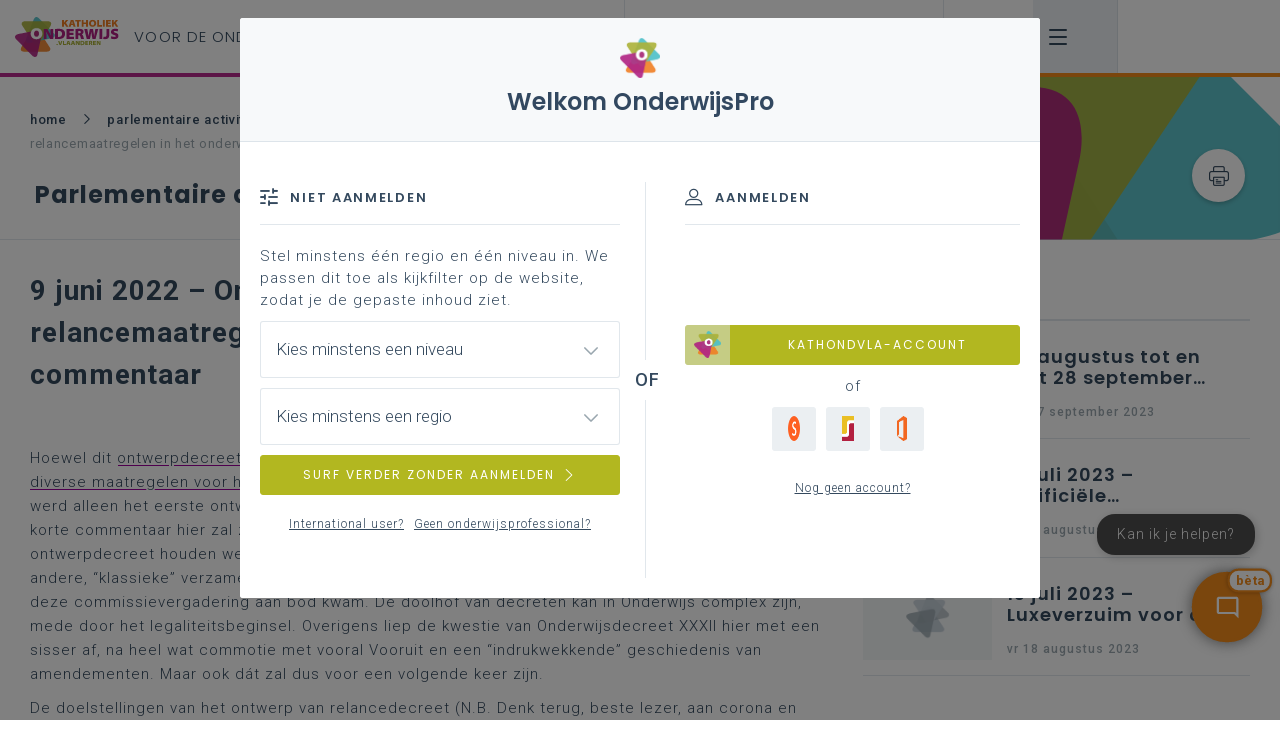

--- FILE ---
content_type: text/html;charset=UTF-8
request_url: https://pro.katholiekonderwijs.vlaanderen/content/f7767d66-88ea-45a4-8b73-fb7a841bfe24?style=list
body_size: 148532
content:
<!DOCTYPE html><html lang="nl-be" ng-app="VskoApplication" ng-strict-di="" class="ng-scope"><head><style>@charset "UTF-8";[ng\:cloak],[ng-cloak],[data-ng-cloak],[x-ng-cloak],.ng-cloak,.x-ng-cloak,.ng-hide:not(.ng-hide-animate){display:none !important;}ng\:form{display:block;}.ng-animate-shim{visibility:hidden;}.ng-anchor{position:absolute;}</style><title ng-bind="ngMeta.title | removeHtmlTags" class="ng-binding">9 juni 2022 – Ontwerp van decreet over de relancemaatregelen in het onderwijs: een kort commentaar</title><base href="/"><meta charset="UTF-8"><meta http-equiv="X-UA-Compatible" content="IE=edge"><meta name="viewport" content="width=device-width,initial-scale=1"><link href="https://fonts.googleapis.com/css?family=Poppins:300,400,500,600,700" rel="stylesheet"><link href="https://fonts.googleapis.com/css?family=Roboto:300,400,500,700" rel="stylesheet"><link href="https://fonts.googleapis.com/css?family=Roboto+Condensed:300,400,700" rel="stylesheet"><link rel="stylesheet" href="https://use.fontawesome.com/releases/v6.4.2/css/all.css"><link rel="preconnect" href="https://cached-api.katholiekonderwijs.vlaanderen" crossorigin=""><link rel="preconnect" href="https://api.katholiekonderwijs.vlaanderen" crossorigin=""><link rel="preconnect" href="https://oauth.katholiekonderwijs.vlaanderen/" crossorigin=""><link rel="dns-prefetch" href="https://standalone-cookie-modal.katholiekonderwijs.vlaanderen"><meta name="description" content="&amp;nbsp;"><meta property="og:locale" content="nl_BE"><meta property="og:title" content="9 juni 2022 – Ontwerp van decreet over de relancemaatregelen in het onderwijs: een kort commentaar"><meta property="og:site_name" content="PRO. - Katholiekonderwijs.vlaanderen"><meta property="og:image" content="https://cached-api.katholiekonderwijs.vlaanderen/content/ce354403-802a-40b1-bfdb-b99a49b0e0e3/attachments/500_360_THUMBNAIL.jpeg?hash=c8462e88-0c50-3a79-9217-6afdfbd4705e-sprint-264-0"><meta property="og:image:secure_url" content="https://cached-api.katholiekonderwijs.vlaanderen/content/ce354403-802a-40b1-bfdb-b99a49b0e0e3/attachments/500_360_THUMBNAIL.jpeg?hash=c8462e88-0c50-3a79-9217-6afdfbd4705e-sprint-264-0"><meta property="og:image:width" content="500"><meta property="og:image:height" content="360"><meta property="og:description" content="&amp;nbsp;"><meta name="twitter:card" content="summary_large_image"><meta name="twitter:site" content="@KathOndVla"><meta name="twitter:title" content="9 juni 2022 – Ontwerp van decreet over de relancemaatregelen in het onderwijs: een kort commentaar"><meta name="twitter:description" content="&amp;nbsp;"><meta name="twitter:image" content="https://cached-api.katholiekonderwijs.vlaanderen/content/ce354403-802a-40b1-bfdb-b99a49b0e0e3/attachments/500_360_THUMBNAIL.jpeg?hash=c8462e88-0c50-3a79-9217-6afdfbd4705e-sprint-264-0"><style>.ng-cloak,.x-ng-cloak,[data-ng-cloak],[ng-cloak],[ng\:cloak],[x-ng-cloak]{display:none!important}body>iframe{display:none}</style><link rel="icon" href="favicon.ico"><link href="183.b0ce9c005bbe7f44f1a6.css" rel="stylesheet"><link href="main.f5b37ec3ec63c73ef9a1.css" rel="stylesheet"><style type="text/css">#leerplanselector {
    /*# sourceMappingURL=bootstrap.css.map */ }
    #leerplanselector *,
    #leerplanselector *::before,
    #leerplanselector *::after {
      box-sizing: border-box; }
    #leerplanselector html {
      font-family: sans-serif;
      line-height: 1.15;
      -webkit-text-size-adjust: 100%;
      -ms-text-size-adjust: 100%;
      -ms-overflow-style: scrollbar;
      -webkit-tap-highlight-color: transparent; }
  
  @-ms-viewport {
    #leerplanselector {
      width: device-width; } }
    #leerplanselector article, #leerplanselector aside, #leerplanselector dialog, #leerplanselector figcaption, #leerplanselector figure, #leerplanselector footer, #leerplanselector header, #leerplanselector hgroup, #leerplanselector main, #leerplanselector nav, #leerplanselector section {
      display: block; }
    #leerplanselector body {
      margin: 0;
      font-family: -apple-system, BlinkMacSystemFont, "Segoe UI", Roboto, "Helvetica Neue", Arial, sans-serif, "Apple Color Emoji", "Segoe UI Emoji", "Segoe UI Symbol";
      font-size: 1rem;
      font-weight: 400;
      line-height: 1.5;
      color: #212529;
      text-align: left;
      background-color: #fff; }
    #leerplanselector [tabindex="-1"]:focus {
      outline: 0 !important; }
    #leerplanselector hr {
      box-sizing: content-box;
      height: 0;
      overflow: visible; }
    #leerplanselector h1, #leerplanselector h2, #leerplanselector h3, #leerplanselector h4, #leerplanselector h5, #leerplanselector h6 {
      margin-top: 0;
      margin-bottom: 0.5rem; }
    #leerplanselector p {
      margin-top: 0;
      margin-bottom: 1rem; }
    #leerplanselector abbr[title],
    #leerplanselector abbr[data-original-title] {
      text-decoration: underline;
      -webkit-text-decoration: underline dotted;
      text-decoration: underline dotted;
      cursor: help;
      border-bottom: 0; }
    #leerplanselector address {
      margin-bottom: 1rem;
      font-style: normal;
      line-height: inherit; }
    #leerplanselector ol,
    #leerplanselector ul,
    #leerplanselector dl {
      margin-top: 0;
      margin-bottom: 1rem; }
    #leerplanselector ol ol,
    #leerplanselector ul ul,
    #leerplanselector ol ul,
    #leerplanselector ul ol {
      margin-bottom: 0; }
    #leerplanselector dt {
      font-weight: 700; }
    #leerplanselector dd {
      margin-bottom: .5rem;
      margin-left: 0; }
    #leerplanselector blockquote {
      margin: 0 0 1rem; }
    #leerplanselector dfn {
      font-style: italic; }
    #leerplanselector b,
    #leerplanselector strong {
      font-weight: bolder; }
    #leerplanselector small {
      font-size: 80%; }
    #leerplanselector sub,
    #leerplanselector sup {
      position: relative;
      font-size: 75%;
      line-height: 0;
      vertical-align: baseline; }
    #leerplanselector sub {
      bottom: -.25em; }
    #leerplanselector sup {
      top: -.5em; }
    #leerplanselector a {
      color: #007bff;
      text-decoration: none;
      background-color: transparent;
      -webkit-text-decoration-skip: objects; }
    #leerplanselector a:hover {
      color: #0056b3;
      text-decoration: underline; }
    #leerplanselector a:not([href]):not([tabindex]) {
      color: inherit;
      text-decoration: none; }
    #leerplanselector a:not([href]):not([tabindex]):hover, #leerplanselector a:not([href]):not([tabindex]):focus {
      color: inherit;
      text-decoration: none; }
    #leerplanselector a:not([href]):not([tabindex]):focus {
      outline: 0; }
    #leerplanselector pre,
    #leerplanselector code,
    #leerplanselector kbd,
    #leerplanselector samp {
      font-family: monospace, monospace;
      font-size: 1em; }
    #leerplanselector pre {
      margin-top: 0;
      margin-bottom: 1rem;
      overflow: auto;
      -ms-overflow-style: scrollbar; }
    #leerplanselector figure {
      margin: 0 0 1rem; }
    #leerplanselector img {
      vertical-align: middle;
      border-style: none; }
    #leerplanselector svg:not(:root) {
      overflow: hidden; }
    #leerplanselector table {
      border-collapse: collapse; }
    #leerplanselector caption {
      padding-top: 0.75rem;
      padding-bottom: 0.75rem;
      color: #6c757d;
      text-align: left;
      caption-side: bottom; }
    #leerplanselector th {
      text-align: inherit; }
    #leerplanselector label {
      display: inline-block;
      margin-bottom: 0.5rem; }
    #leerplanselector button {
      border-radius: 0; }
    #leerplanselector button:focus {
      outline: 1px dotted;
      outline: 5px auto -webkit-focus-ring-color; }
    #leerplanselector input,
    #leerplanselector button,
    #leerplanselector select,
    #leerplanselector optgroup,
    #leerplanselector textarea {
      margin: 0;
      font-family: inherit;
      font-size: inherit;
      line-height: inherit; }
    #leerplanselector button,
    #leerplanselector input {
      overflow: visible; }
    #leerplanselector button,
    #leerplanselector select {
      text-transform: none; }
    #leerplanselector button,
    #leerplanselector html [type="button"],
    #leerplanselector [type="reset"],
    #leerplanselector [type="submit"] {
      -webkit-appearance: button; }
    #leerplanselector button::-moz-focus-inner,
    #leerplanselector [type="button"]::-moz-focus-inner,
    #leerplanselector [type="reset"]::-moz-focus-inner,
    #leerplanselector [type="submit"]::-moz-focus-inner {
      padding: 0;
      border-style: none; }
    #leerplanselector input[type="radio"],
    #leerplanselector input[type="checkbox"] {
      box-sizing: border-box;
      padding: 0; }
    #leerplanselector input[type="date"],
    #leerplanselector input[type="time"],
    #leerplanselector input[type="datetime-local"],
    #leerplanselector input[type="month"] {
      -webkit-appearance: listbox; }
    #leerplanselector textarea {
      overflow: auto;
      resize: vertical; }
    #leerplanselector fieldset {
      min-width: 0;
      padding: 0;
      margin: 0;
      border: 0; }
    #leerplanselector legend {
      display: block;
      width: 100%;
      max-width: 100%;
      padding: 0;
      margin-bottom: .5rem;
      font-size: 1.5rem;
      line-height: inherit;
      color: inherit;
      white-space: normal; }
    #leerplanselector progress {
      vertical-align: baseline; }
    #leerplanselector [type="number"]::-webkit-inner-spin-button,
    #leerplanselector [type="number"]::-webkit-outer-spin-button {
      height: auto; }
    #leerplanselector [type="search"] {
      outline-offset: -2px;
      -webkit-appearance: none; }
    #leerplanselector [type="search"]::-webkit-search-cancel-button,
    #leerplanselector [type="search"]::-webkit-search-decoration {
      -webkit-appearance: none; }
    #leerplanselector ::-webkit-file-upload-button {
      font: inherit;
      -webkit-appearance: button; }
    #leerplanselector output {
      display: inline-block; }
    #leerplanselector summary {
      display: list-item;
      cursor: pointer; }
    #leerplanselector template {
      display: none; }
    #leerplanselector [hidden] {
      display: none !important; }
    #leerplanselector h1, #leerplanselector h2, #leerplanselector h3, #leerplanselector h4, #leerplanselector h5, #leerplanselector h6,
    #leerplanselector .h1, #leerplanselector .h2, #leerplanselector .h3, #leerplanselector .h4, #leerplanselector .h5, #leerplanselector .h6 {
      margin-bottom: 0.5rem;
      font-family: inherit;
      font-weight: 500;
      line-height: 1.2;
      color: inherit; }
    #leerplanselector h1, #leerplanselector .h1 {
      font-size: 2.5rem; }
    #leerplanselector h2, #leerplanselector .h2 {
      font-size: 2rem; }
    #leerplanselector h3, #leerplanselector .h3 {
      font-size: 1.75rem; }
    #leerplanselector h4, #leerplanselector .h4 {
      font-size: 1.5rem; }
    #leerplanselector h5, #leerplanselector .h5 {
      font-size: 1.25rem; }
    #leerplanselector h6, #leerplanselector .h6 {
      font-size: 1rem; }
    #leerplanselector .lead {
      font-size: 1.25rem;
      font-weight: 300; }
    #leerplanselector .display-1 {
      font-size: 6rem;
      font-weight: 300;
      line-height: 1.2; }
    #leerplanselector .display-2 {
      font-size: 5.5rem;
      font-weight: 300;
      line-height: 1.2; }
    #leerplanselector .display-3 {
      font-size: 4.5rem;
      font-weight: 300;
      line-height: 1.2; }
    #leerplanselector .display-4 {
      font-size: 3.5rem;
      font-weight: 300;
      line-height: 1.2; }
    #leerplanselector hr {
      margin-top: 1rem;
      margin-bottom: 1rem;
      border: 0;
      border-top: 1px solid rgba(0, 0, 0, 0.1); }
    #leerplanselector small,
    #leerplanselector .small {
      font-size: 80%;
      font-weight: 400; }
    #leerplanselector mark,
    #leerplanselector .mark {
      padding: 0.2em;
      background-color: #fcf8e3; }
    #leerplanselector .list-unstyled {
      padding-left: 0;
      list-style: none; }
    #leerplanselector .list-inline {
      padding-left: 0;
      list-style: none; }
    #leerplanselector .list-inline-item {
      display: inline-block; }
    #leerplanselector .list-inline-item:not(:last-child) {
      margin-right: 0.5rem; }
    #leerplanselector .initialism {
      font-size: 90%;
      text-transform: uppercase; }
    #leerplanselector .blockquote {
      margin-bottom: 1rem;
      font-size: 1.25rem; }
    #leerplanselector .blockquote-footer {
      display: block;
      font-size: 80%;
      color: #6c757d; }
    #leerplanselector .blockquote-footer::before {
      content: "\2014 \00A0"; }
    #leerplanselector .img-fluid {
      max-width: 100%;
      height: auto; }
    #leerplanselector .img-thumbnail {
      padding: 0.25rem;
      background-color: #fff;
      border: 1px solid #dee2e6;
      border-radius: 0.25rem;
      max-width: 100%;
      height: auto; }
    #leerplanselector .figure {
      display: inline-block; }
    #leerplanselector .figure-img {
      margin-bottom: 0.5rem;
      line-height: 1; }
    #leerplanselector .figure-caption {
      font-size: 90%;
      color: #6c757d; }
    #leerplanselector code,
    #leerplanselector kbd,
    #leerplanselector pre,
    #leerplanselector samp {
      font-family: SFMono-Regular, Menlo, Monaco, Consolas, "Liberation Mono", "Courier New", monospace; }
    #leerplanselector code {
      font-size: 87.5%;
      color: #e83e8c;
      word-break: break-word; }
    #leerplanselector a > code {
      color: inherit; }
    #leerplanselector kbd {
      padding: 0.2rem 0.4rem;
      font-size: 87.5%;
      color: #fff;
      background-color: #212529;
      border-radius: 0.2rem; }
    #leerplanselector kbd kbd {
      padding: 0;
      font-size: 100%;
      font-weight: 700; }
    #leerplanselector pre {
      display: block;
      font-size: 87.5%;
      color: #212529; }
    #leerplanselector pre code {
      font-size: inherit;
      color: inherit;
      word-break: normal; }
    #leerplanselector .pre-scrollable {
      max-height: 340px;
      overflow-y: scroll; }
    #leerplanselector .container {
      width: 100%;
      padding-right: 15px;
      padding-left: 15px;
      margin-right: auto;
      margin-left: auto; }
    @media (min-width: 576px) {
      #leerplanselector .container {
        max-width: 540px; } }
    @media (min-width: 768px) {
      #leerplanselector .container {
        max-width: 720px; } }
    @media (min-width: 992px) {
      #leerplanselector .container {
        max-width: 960px; } }
    @media (min-width: 1200px) {
      #leerplanselector .container {
        max-width: 1140px; } }
    #leerplanselector .container-fluid {
      width: 100%;
      padding-right: 15px;
      padding-left: 15px;
      margin-right: auto;
      margin-left: auto; }
    #leerplanselector .row {
      display: -ms-flexbox;
      display: flex;
      -ms-flex-wrap: wrap;
      flex-wrap: wrap;
      margin-right: -15px;
      margin-left: -15px; }
    #leerplanselector .no-gutters {
      margin-right: 0;
      margin-left: 0; }
    #leerplanselector .no-gutters > .col,
    #leerplanselector .no-gutters > [class*="col-"] {
      padding-right: 0;
      padding-left: 0; }
    #leerplanselector .col-1, #leerplanselector .col-2, #leerplanselector .col-3, #leerplanselector .col-4, #leerplanselector .col-5, #leerplanselector .col-6, #leerplanselector .col-7, #leerplanselector .col-8, #leerplanselector .col-9, #leerplanselector .col-10, #leerplanselector .col-11, #leerplanselector .col-12, #leerplanselector .col,
    #leerplanselector .col-auto, #leerplanselector .col-sm-1, #leerplanselector .col-sm-2, #leerplanselector .col-sm-3, #leerplanselector .col-sm-4, #leerplanselector .col-sm-5, #leerplanselector .col-sm-6, #leerplanselector .col-sm-7, #leerplanselector .col-sm-8, #leerplanselector .col-sm-9, #leerplanselector .col-sm-10, #leerplanselector .col-sm-11, #leerplanselector .col-sm-12, #leerplanselector .col-sm,
    #leerplanselector .col-sm-auto, #leerplanselector .col-md-1, #leerplanselector .col-md-2, #leerplanselector .col-md-3, #leerplanselector .col-md-4, #leerplanselector .col-md-5, #leerplanselector .col-md-6, #leerplanselector .col-md-7, #leerplanselector .col-md-8, #leerplanselector .col-md-9, #leerplanselector .col-md-10, #leerplanselector .col-md-11, #leerplanselector .col-md-12, #leerplanselector .col-md,
    #leerplanselector .col-md-auto, #leerplanselector .col-lg-1, #leerplanselector .col-lg-2, #leerplanselector .col-lg-3, #leerplanselector .col-lg-4, #leerplanselector .col-lg-5, #leerplanselector .col-lg-6, #leerplanselector .col-lg-7, #leerplanselector .col-lg-8, #leerplanselector .col-lg-9, #leerplanselector .col-lg-10, #leerplanselector .col-lg-11, #leerplanselector .col-lg-12, #leerplanselector .col-lg,
    #leerplanselector .col-lg-auto, #leerplanselector .col-xl-1, #leerplanselector .col-xl-2, #leerplanselector .col-xl-3, #leerplanselector .col-xl-4, #leerplanselector .col-xl-5, #leerplanselector .col-xl-6, #leerplanselector .col-xl-7, #leerplanselector .col-xl-8, #leerplanselector .col-xl-9, #leerplanselector .col-xl-10, #leerplanselector .col-xl-11, #leerplanselector .col-xl-12, #leerplanselector .col-xl,
    #leerplanselector .col-xl-auto {
      position: relative;
      width: 100%;
      min-height: 1px;
      padding-right: 15px;
      padding-left: 15px; }
    #leerplanselector .col {
      -ms-flex-preferred-size: 0;
      flex-basis: 0;
      -ms-flex-positive: 1;
      flex-grow: 1;
      max-width: 100%; }
    #leerplanselector .col-auto {
      -ms-flex: 0 0 auto;
      flex: 0 0 auto;
      width: auto;
      max-width: none; }
    #leerplanselector .col-1 {
      -ms-flex: 0 0 8.333333%;
      flex: 0 0 8.333333%;
      max-width: 8.333333%; }
    #leerplanselector .col-2 {
      -ms-flex: 0 0 16.666667%;
      flex: 0 0 16.666667%;
      max-width: 16.666667%; }
    #leerplanselector .col-3 {
      -ms-flex: 0 0 25%;
      flex: 0 0 25%;
      max-width: 25%; }
    #leerplanselector .col-4 {
      -ms-flex: 0 0 33.333333%;
      flex: 0 0 33.333333%;
      max-width: 33.333333%; }
    #leerplanselector .col-5 {
      -ms-flex: 0 0 41.666667%;
      flex: 0 0 41.666667%;
      max-width: 41.666667%; }
    #leerplanselector .col-6 {
      -ms-flex: 0 0 50%;
      flex: 0 0 50%;
      max-width: 50%; }
    #leerplanselector .col-7 {
      -ms-flex: 0 0 58.333333%;
      flex: 0 0 58.333333%;
      max-width: 58.333333%; }
    #leerplanselector .col-8 {
      -ms-flex: 0 0 66.666667%;
      flex: 0 0 66.666667%;
      max-width: 66.666667%; }
    #leerplanselector .col-9 {
      -ms-flex: 0 0 75%;
      flex: 0 0 75%;
      max-width: 75%; }
    #leerplanselector .col-10 {
      -ms-flex: 0 0 83.333333%;
      flex: 0 0 83.333333%;
      max-width: 83.333333%; }
    #leerplanselector .col-11 {
      -ms-flex: 0 0 91.666667%;
      flex: 0 0 91.666667%;
      max-width: 91.666667%; }
    #leerplanselector .col-12 {
      -ms-flex: 0 0 100%;
      flex: 0 0 100%;
      max-width: 100%; }
    #leerplanselector .order-first {
      -ms-flex-order: -1;
      order: -1; }
    #leerplanselector .order-last {
      -ms-flex-order: 13;
      order: 13; }
    #leerplanselector .order-0 {
      -ms-flex-order: 0;
      order: 0; }
    #leerplanselector .order-1 {
      -ms-flex-order: 1;
      order: 1; }
    #leerplanselector .order-2 {
      -ms-flex-order: 2;
      order: 2; }
    #leerplanselector .order-3 {
      -ms-flex-order: 3;
      order: 3; }
    #leerplanselector .order-4 {
      -ms-flex-order: 4;
      order: 4; }
    #leerplanselector .order-5 {
      -ms-flex-order: 5;
      order: 5; }
    #leerplanselector .order-6 {
      -ms-flex-order: 6;
      order: 6; }
    #leerplanselector .order-7 {
      -ms-flex-order: 7;
      order: 7; }
    #leerplanselector .order-8 {
      -ms-flex-order: 8;
      order: 8; }
    #leerplanselector .order-9 {
      -ms-flex-order: 9;
      order: 9; }
    #leerplanselector .order-10 {
      -ms-flex-order: 10;
      order: 10; }
    #leerplanselector .order-11 {
      -ms-flex-order: 11;
      order: 11; }
    #leerplanselector .order-12 {
      -ms-flex-order: 12;
      order: 12; }
    #leerplanselector .offset-1 {
      margin-left: 8.333333%; }
    #leerplanselector .offset-2 {
      margin-left: 16.666667%; }
    #leerplanselector .offset-3 {
      margin-left: 25%; }
    #leerplanselector .offset-4 {
      margin-left: 33.333333%; }
    #leerplanselector .offset-5 {
      margin-left: 41.666667%; }
    #leerplanselector .offset-6 {
      margin-left: 50%; }
    #leerplanselector .offset-7 {
      margin-left: 58.333333%; }
    #leerplanselector .offset-8 {
      margin-left: 66.666667%; }
    #leerplanselector .offset-9 {
      margin-left: 75%; }
    #leerplanselector .offset-10 {
      margin-left: 83.333333%; }
    #leerplanselector .offset-11 {
      margin-left: 91.666667%; }
    @media (min-width: 576px) {
      #leerplanselector .col-sm {
        -ms-flex-preferred-size: 0;
        flex-basis: 0;
        -ms-flex-positive: 1;
        flex-grow: 1;
        max-width: 100%; }
      #leerplanselector .col-sm-auto {
        -ms-flex: 0 0 auto;
        flex: 0 0 auto;
        width: auto;
        max-width: none; }
      #leerplanselector .col-sm-1 {
        -ms-flex: 0 0 8.333333%;
        flex: 0 0 8.333333%;
        max-width: 8.333333%; }
      #leerplanselector .col-sm-2 {
        -ms-flex: 0 0 16.666667%;
        flex: 0 0 16.666667%;
        max-width: 16.666667%; }
      #leerplanselector .col-sm-3 {
        -ms-flex: 0 0 25%;
        flex: 0 0 25%;
        max-width: 25%; }
      #leerplanselector .col-sm-4 {
        -ms-flex: 0 0 33.333333%;
        flex: 0 0 33.333333%;
        max-width: 33.333333%; }
      #leerplanselector .col-sm-5 {
        -ms-flex: 0 0 41.666667%;
        flex: 0 0 41.666667%;
        max-width: 41.666667%; }
      #leerplanselector .col-sm-6 {
        -ms-flex: 0 0 50%;
        flex: 0 0 50%;
        max-width: 50%; }
      #leerplanselector .col-sm-7 {
        -ms-flex: 0 0 58.333333%;
        flex: 0 0 58.333333%;
        max-width: 58.333333%; }
      #leerplanselector .col-sm-8 {
        -ms-flex: 0 0 66.666667%;
        flex: 0 0 66.666667%;
        max-width: 66.666667%; }
      #leerplanselector .col-sm-9 {
        -ms-flex: 0 0 75%;
        flex: 0 0 75%;
        max-width: 75%; }
      #leerplanselector .col-sm-10 {
        -ms-flex: 0 0 83.333333%;
        flex: 0 0 83.333333%;
        max-width: 83.333333%; }
      #leerplanselector .col-sm-11 {
        -ms-flex: 0 0 91.666667%;
        flex: 0 0 91.666667%;
        max-width: 91.666667%; }
      #leerplanselector .col-sm-12 {
        -ms-flex: 0 0 100%;
        flex: 0 0 100%;
        max-width: 100%; }
      #leerplanselector .order-sm-first {
        -ms-flex-order: -1;
        order: -1; }
      #leerplanselector .order-sm-last {
        -ms-flex-order: 13;
        order: 13; }
      #leerplanselector .order-sm-0 {
        -ms-flex-order: 0;
        order: 0; }
      #leerplanselector .order-sm-1 {
        -ms-flex-order: 1;
        order: 1; }
      #leerplanselector .order-sm-2 {
        -ms-flex-order: 2;
        order: 2; }
      #leerplanselector .order-sm-3 {
        -ms-flex-order: 3;
        order: 3; }
      #leerplanselector .order-sm-4 {
        -ms-flex-order: 4;
        order: 4; }
      #leerplanselector .order-sm-5 {
        -ms-flex-order: 5;
        order: 5; }
      #leerplanselector .order-sm-6 {
        -ms-flex-order: 6;
        order: 6; }
      #leerplanselector .order-sm-7 {
        -ms-flex-order: 7;
        order: 7; }
      #leerplanselector .order-sm-8 {
        -ms-flex-order: 8;
        order: 8; }
      #leerplanselector .order-sm-9 {
        -ms-flex-order: 9;
        order: 9; }
      #leerplanselector .order-sm-10 {
        -ms-flex-order: 10;
        order: 10; }
      #leerplanselector .order-sm-11 {
        -ms-flex-order: 11;
        order: 11; }
      #leerplanselector .order-sm-12 {
        -ms-flex-order: 12;
        order: 12; }
      #leerplanselector .offset-sm-0 {
        margin-left: 0; }
      #leerplanselector .offset-sm-1 {
        margin-left: 8.333333%; }
      #leerplanselector .offset-sm-2 {
        margin-left: 16.666667%; }
      #leerplanselector .offset-sm-3 {
        margin-left: 25%; }
      #leerplanselector .offset-sm-4 {
        margin-left: 33.333333%; }
      #leerplanselector .offset-sm-5 {
        margin-left: 41.666667%; }
      #leerplanselector .offset-sm-6 {
        margin-left: 50%; }
      #leerplanselector .offset-sm-7 {
        margin-left: 58.333333%; }
      #leerplanselector .offset-sm-8 {
        margin-left: 66.666667%; }
      #leerplanselector .offset-sm-9 {
        margin-left: 75%; }
      #leerplanselector .offset-sm-10 {
        margin-left: 83.333333%; }
      #leerplanselector .offset-sm-11 {
        margin-left: 91.666667%; } }
    @media (min-width: 768px) {
      #leerplanselector .col-md {
        -ms-flex-preferred-size: 0;
        flex-basis: 0;
        -ms-flex-positive: 1;
        flex-grow: 1;
        max-width: 100%; }
      #leerplanselector .col-md-auto {
        -ms-flex: 0 0 auto;
        flex: 0 0 auto;
        width: auto;
        max-width: none; }
      #leerplanselector .col-md-1 {
        -ms-flex: 0 0 8.333333%;
        flex: 0 0 8.333333%;
        max-width: 8.333333%; }
      #leerplanselector .col-md-2 {
        -ms-flex: 0 0 16.666667%;
        flex: 0 0 16.666667%;
        max-width: 16.666667%; }
      #leerplanselector .col-md-3 {
        -ms-flex: 0 0 25%;
        flex: 0 0 25%;
        max-width: 25%; }
      #leerplanselector .col-md-4 {
        -ms-flex: 0 0 33.333333%;
        flex: 0 0 33.333333%;
        max-width: 33.333333%; }
      #leerplanselector .col-md-5 {
        -ms-flex: 0 0 41.666667%;
        flex: 0 0 41.666667%;
        max-width: 41.666667%; }
      #leerplanselector .col-md-6 {
        -ms-flex: 0 0 50%;
        flex: 0 0 50%;
        max-width: 50%; }
      #leerplanselector .col-md-7 {
        -ms-flex: 0 0 58.333333%;
        flex: 0 0 58.333333%;
        max-width: 58.333333%; }
      #leerplanselector .col-md-8 {
        -ms-flex: 0 0 66.666667%;
        flex: 0 0 66.666667%;
        max-width: 66.666667%; }
      #leerplanselector .col-md-9 {
        -ms-flex: 0 0 75%;
        flex: 0 0 75%;
        max-width: 75%; }
      #leerplanselector .col-md-10 {
        -ms-flex: 0 0 83.333333%;
        flex: 0 0 83.333333%;
        max-width: 83.333333%; }
      #leerplanselector .col-md-11 {
        -ms-flex: 0 0 91.666667%;
        flex: 0 0 91.666667%;
        max-width: 91.666667%; }
      #leerplanselector .col-md-12 {
        -ms-flex: 0 0 100%;
        flex: 0 0 100%;
        max-width: 100%; }
      #leerplanselector .order-md-first {
        -ms-flex-order: -1;
        order: -1; }
      #leerplanselector .order-md-last {
        -ms-flex-order: 13;
        order: 13; }
      #leerplanselector .order-md-0 {
        -ms-flex-order: 0;
        order: 0; }
      #leerplanselector .order-md-1 {
        -ms-flex-order: 1;
        order: 1; }
      #leerplanselector .order-md-2 {
        -ms-flex-order: 2;
        order: 2; }
      #leerplanselector .order-md-3 {
        -ms-flex-order: 3;
        order: 3; }
      #leerplanselector .order-md-4 {
        -ms-flex-order: 4;
        order: 4; }
      #leerplanselector .order-md-5 {
        -ms-flex-order: 5;
        order: 5; }
      #leerplanselector .order-md-6 {
        -ms-flex-order: 6;
        order: 6; }
      #leerplanselector .order-md-7 {
        -ms-flex-order: 7;
        order: 7; }
      #leerplanselector .order-md-8 {
        -ms-flex-order: 8;
        order: 8; }
      #leerplanselector .order-md-9 {
        -ms-flex-order: 9;
        order: 9; }
      #leerplanselector .order-md-10 {
        -ms-flex-order: 10;
        order: 10; }
      #leerplanselector .order-md-11 {
        -ms-flex-order: 11;
        order: 11; }
      #leerplanselector .order-md-12 {
        -ms-flex-order: 12;
        order: 12; }
      #leerplanselector .offset-md-0 {
        margin-left: 0; }
      #leerplanselector .offset-md-1 {
        margin-left: 8.333333%; }
      #leerplanselector .offset-md-2 {
        margin-left: 16.666667%; }
      #leerplanselector .offset-md-3 {
        margin-left: 25%; }
      #leerplanselector .offset-md-4 {
        margin-left: 33.333333%; }
      #leerplanselector .offset-md-5 {
        margin-left: 41.666667%; }
      #leerplanselector .offset-md-6 {
        margin-left: 50%; }
      #leerplanselector .offset-md-7 {
        margin-left: 58.333333%; }
      #leerplanselector .offset-md-8 {
        margin-left: 66.666667%; }
      #leerplanselector .offset-md-9 {
        margin-left: 75%; }
      #leerplanselector .offset-md-10 {
        margin-left: 83.333333%; }
      #leerplanselector .offset-md-11 {
        margin-left: 91.666667%; } }
    @media (min-width: 992px) {
      #leerplanselector .col-lg {
        -ms-flex-preferred-size: 0;
        flex-basis: 0;
        -ms-flex-positive: 1;
        flex-grow: 1;
        max-width: 100%; }
      #leerplanselector .col-lg-auto {
        -ms-flex: 0 0 auto;
        flex: 0 0 auto;
        width: auto;
        max-width: none; }
      #leerplanselector .col-lg-1 {
        -ms-flex: 0 0 8.333333%;
        flex: 0 0 8.333333%;
        max-width: 8.333333%; }
      #leerplanselector .col-lg-2 {
        -ms-flex: 0 0 16.666667%;
        flex: 0 0 16.666667%;
        max-width: 16.666667%; }
      #leerplanselector .col-lg-3 {
        -ms-flex: 0 0 25%;
        flex: 0 0 25%;
        max-width: 25%; }
      #leerplanselector .col-lg-4 {
        -ms-flex: 0 0 33.333333%;
        flex: 0 0 33.333333%;
        max-width: 33.333333%; }
      #leerplanselector .col-lg-5 {
        -ms-flex: 0 0 41.666667%;
        flex: 0 0 41.666667%;
        max-width: 41.666667%; }
      #leerplanselector .col-lg-6 {
        -ms-flex: 0 0 50%;
        flex: 0 0 50%;
        max-width: 50%; }
      #leerplanselector .col-lg-7 {
        -ms-flex: 0 0 58.333333%;
        flex: 0 0 58.333333%;
        max-width: 58.333333%; }
      #leerplanselector .col-lg-8 {
        -ms-flex: 0 0 66.666667%;
        flex: 0 0 66.666667%;
        max-width: 66.666667%; }
      #leerplanselector .col-lg-9 {
        -ms-flex: 0 0 75%;
        flex: 0 0 75%;
        max-width: 75%; }
      #leerplanselector .col-lg-10 {
        -ms-flex: 0 0 83.333333%;
        flex: 0 0 83.333333%;
        max-width: 83.333333%; }
      #leerplanselector .col-lg-11 {
        -ms-flex: 0 0 91.666667%;
        flex: 0 0 91.666667%;
        max-width: 91.666667%; }
      #leerplanselector .col-lg-12 {
        -ms-flex: 0 0 100%;
        flex: 0 0 100%;
        max-width: 100%; }
      #leerplanselector .order-lg-first {
        -ms-flex-order: -1;
        order: -1; }
      #leerplanselector .order-lg-last {
        -ms-flex-order: 13;
        order: 13; }
      #leerplanselector .order-lg-0 {
        -ms-flex-order: 0;
        order: 0; }
      #leerplanselector .order-lg-1 {
        -ms-flex-order: 1;
        order: 1; }
      #leerplanselector .order-lg-2 {
        -ms-flex-order: 2;
        order: 2; }
      #leerplanselector .order-lg-3 {
        -ms-flex-order: 3;
        order: 3; }
      #leerplanselector .order-lg-4 {
        -ms-flex-order: 4;
        order: 4; }
      #leerplanselector .order-lg-5 {
        -ms-flex-order: 5;
        order: 5; }
      #leerplanselector .order-lg-6 {
        -ms-flex-order: 6;
        order: 6; }
      #leerplanselector .order-lg-7 {
        -ms-flex-order: 7;
        order: 7; }
      #leerplanselector .order-lg-8 {
        -ms-flex-order: 8;
        order: 8; }
      #leerplanselector .order-lg-9 {
        -ms-flex-order: 9;
        order: 9; }
      #leerplanselector .order-lg-10 {
        -ms-flex-order: 10;
        order: 10; }
      #leerplanselector .order-lg-11 {
        -ms-flex-order: 11;
        order: 11; }
      #leerplanselector .order-lg-12 {
        -ms-flex-order: 12;
        order: 12; }
      #leerplanselector .offset-lg-0 {
        margin-left: 0; }
      #leerplanselector .offset-lg-1 {
        margin-left: 8.333333%; }
      #leerplanselector .offset-lg-2 {
        margin-left: 16.666667%; }
      #leerplanselector .offset-lg-3 {
        margin-left: 25%; }
      #leerplanselector .offset-lg-4 {
        margin-left: 33.333333%; }
      #leerplanselector .offset-lg-5 {
        margin-left: 41.666667%; }
      #leerplanselector .offset-lg-6 {
        margin-left: 50%; }
      #leerplanselector .offset-lg-7 {
        margin-left: 58.333333%; }
      #leerplanselector .offset-lg-8 {
        margin-left: 66.666667%; }
      #leerplanselector .offset-lg-9 {
        margin-left: 75%; }
      #leerplanselector .offset-lg-10 {
        margin-left: 83.333333%; }
      #leerplanselector .offset-lg-11 {
        margin-left: 91.666667%; } }
    @media (min-width: 1200px) {
      #leerplanselector .col-xl {
        -ms-flex-preferred-size: 0;
        flex-basis: 0;
        -ms-flex-positive: 1;
        flex-grow: 1;
        max-width: 100%; }
      #leerplanselector .col-xl-auto {
        -ms-flex: 0 0 auto;
        flex: 0 0 auto;
        width: auto;
        max-width: none; }
      #leerplanselector .col-xl-1 {
        -ms-flex: 0 0 8.333333%;
        flex: 0 0 8.333333%;
        max-width: 8.333333%; }
      #leerplanselector .col-xl-2 {
        -ms-flex: 0 0 16.666667%;
        flex: 0 0 16.666667%;
        max-width: 16.666667%; }
      #leerplanselector .col-xl-3 {
        -ms-flex: 0 0 25%;
        flex: 0 0 25%;
        max-width: 25%; }
      #leerplanselector .col-xl-4 {
        -ms-flex: 0 0 33.333333%;
        flex: 0 0 33.333333%;
        max-width: 33.333333%; }
      #leerplanselector .col-xl-5 {
        -ms-flex: 0 0 41.666667%;
        flex: 0 0 41.666667%;
        max-width: 41.666667%; }
      #leerplanselector .col-xl-6 {
        -ms-flex: 0 0 50%;
        flex: 0 0 50%;
        max-width: 50%; }
      #leerplanselector .col-xl-7 {
        -ms-flex: 0 0 58.333333%;
        flex: 0 0 58.333333%;
        max-width: 58.333333%; }
      #leerplanselector .col-xl-8 {
        -ms-flex: 0 0 66.666667%;
        flex: 0 0 66.666667%;
        max-width: 66.666667%; }
      #leerplanselector .col-xl-9 {
        -ms-flex: 0 0 75%;
        flex: 0 0 75%;
        max-width: 75%; }
      #leerplanselector .col-xl-10 {
        -ms-flex: 0 0 83.333333%;
        flex: 0 0 83.333333%;
        max-width: 83.333333%; }
      #leerplanselector .col-xl-11 {
        -ms-flex: 0 0 91.666667%;
        flex: 0 0 91.666667%;
        max-width: 91.666667%; }
      #leerplanselector .col-xl-12 {
        -ms-flex: 0 0 100%;
        flex: 0 0 100%;
        max-width: 100%; }
      #leerplanselector .order-xl-first {
        -ms-flex-order: -1;
        order: -1; }
      #leerplanselector .order-xl-last {
        -ms-flex-order: 13;
        order: 13; }
      #leerplanselector .order-xl-0 {
        -ms-flex-order: 0;
        order: 0; }
      #leerplanselector .order-xl-1 {
        -ms-flex-order: 1;
        order: 1; }
      #leerplanselector .order-xl-2 {
        -ms-flex-order: 2;
        order: 2; }
      #leerplanselector .order-xl-3 {
        -ms-flex-order: 3;
        order: 3; }
      #leerplanselector .order-xl-4 {
        -ms-flex-order: 4;
        order: 4; }
      #leerplanselector .order-xl-5 {
        -ms-flex-order: 5;
        order: 5; }
      #leerplanselector .order-xl-6 {
        -ms-flex-order: 6;
        order: 6; }
      #leerplanselector .order-xl-7 {
        -ms-flex-order: 7;
        order: 7; }
      #leerplanselector .order-xl-8 {
        -ms-flex-order: 8;
        order: 8; }
      #leerplanselector .order-xl-9 {
        -ms-flex-order: 9;
        order: 9; }
      #leerplanselector .order-xl-10 {
        -ms-flex-order: 10;
        order: 10; }
      #leerplanselector .order-xl-11 {
        -ms-flex-order: 11;
        order: 11; }
      #leerplanselector .order-xl-12 {
        -ms-flex-order: 12;
        order: 12; }
      #leerplanselector .offset-xl-0 {
        margin-left: 0; }
      #leerplanselector .offset-xl-1 {
        margin-left: 8.333333%; }
      #leerplanselector .offset-xl-2 {
        margin-left: 16.666667%; }
      #leerplanselector .offset-xl-3 {
        margin-left: 25%; }
      #leerplanselector .offset-xl-4 {
        margin-left: 33.333333%; }
      #leerplanselector .offset-xl-5 {
        margin-left: 41.666667%; }
      #leerplanselector .offset-xl-6 {
        margin-left: 50%; }
      #leerplanselector .offset-xl-7 {
        margin-left: 58.333333%; }
      #leerplanselector .offset-xl-8 {
        margin-left: 66.666667%; }
      #leerplanselector .offset-xl-9 {
        margin-left: 75%; }
      #leerplanselector .offset-xl-10 {
        margin-left: 83.333333%; }
      #leerplanselector .offset-xl-11 {
        margin-left: 91.666667%; } }
    #leerplanselector .table {
      width: 100%;
      max-width: 100%;
      margin-bottom: 1rem;
      background-color: transparent; }
    #leerplanselector .table th,
    #leerplanselector .table td {
      padding: 0.75rem;
      vertical-align: top;
      border-top: 1px solid #dee2e6; }
    #leerplanselector .table thead th {
      vertical-align: bottom;
      border-bottom: 2px solid #dee2e6; }
    #leerplanselector .table tbody + tbody {
      border-top: 2px solid #dee2e6; }
    #leerplanselector .table .table {
      background-color: #fff; }
    #leerplanselector .table-sm th,
    #leerplanselector .table-sm td {
      padding: 0.3rem; }
    #leerplanselector .table-bordered {
      border: 1px solid #dee2e6; }
    #leerplanselector .table-bordered th,
    #leerplanselector .table-bordered td {
      border: 1px solid #dee2e6; }
    #leerplanselector .table-bordered thead th,
    #leerplanselector .table-bordered thead td {
      border-bottom-width: 2px; }
    #leerplanselector .table-borderless th,
    #leerplanselector .table-borderless td,
    #leerplanselector .table-borderless thead th,
    #leerplanselector .table-borderless tbody + tbody {
      border: 0; }
    #leerplanselector .table-striped tbody tr:nth-of-type(odd) {
      background-color: rgba(0, 0, 0, 0.05); }
    #leerplanselector .table-hover tbody tr:hover {
      background-color: rgba(0, 0, 0, 0.075); }
    #leerplanselector .table-primary,
    #leerplanselector .table-primary > th,
    #leerplanselector .table-primary > td {
      background-color: #b8daff; }
    #leerplanselector .table-hover .table-primary:hover {
      background-color: #9fcdff; }
    #leerplanselector .table-hover .table-primary:hover > td,
    #leerplanselector .table-hover .table-primary:hover > th {
      background-color: #9fcdff; }
    #leerplanselector .table-secondary,
    #leerplanselector .table-secondary > th,
    #leerplanselector .table-secondary > td {
      background-color: #d6d8db; }
    #leerplanselector .table-hover .table-secondary:hover {
      background-color: #c8cbcf; }
    #leerplanselector .table-hover .table-secondary:hover > td,
    #leerplanselector .table-hover .table-secondary:hover > th {
      background-color: #c8cbcf; }
    #leerplanselector .table-success,
    #leerplanselector .table-success > th,
    #leerplanselector .table-success > td {
      background-color: #c3e6cb; }
    #leerplanselector .table-hover .table-success:hover {
      background-color: #b1dfbb; }
    #leerplanselector .table-hover .table-success:hover > td,
    #leerplanselector .table-hover .table-success:hover > th {
      background-color: #b1dfbb; }
    #leerplanselector .table-info,
    #leerplanselector .table-info > th,
    #leerplanselector .table-info > td {
      background-color: #bee5eb; }
    #leerplanselector .table-hover .table-info:hover {
      background-color: #abdde5; }
    #leerplanselector .table-hover .table-info:hover > td,
    #leerplanselector .table-hover .table-info:hover > th {
      background-color: #abdde5; }
    #leerplanselector .table-warning,
    #leerplanselector .table-warning > th,
    #leerplanselector .table-warning > td {
      background-color: #ffeeba; }
    #leerplanselector .table-hover .table-warning:hover {
      background-color: #ffe8a1; }
    #leerplanselector .table-hover .table-warning:hover > td,
    #leerplanselector .table-hover .table-warning:hover > th {
      background-color: #ffe8a1; }
    #leerplanselector .table-danger,
    #leerplanselector .table-danger > th,
    #leerplanselector .table-danger > td {
      background-color: #f5c6cb; }
    #leerplanselector .table-hover .table-danger:hover {
      background-color: #f1b0b7; }
    #leerplanselector .table-hover .table-danger:hover > td,
    #leerplanselector .table-hover .table-danger:hover > th {
      background-color: #f1b0b7; }
    #leerplanselector .table-light,
    #leerplanselector .table-light > th,
    #leerplanselector .table-light > td {
      background-color: #fdfdfe; }
    #leerplanselector .table-hover .table-light:hover {
      background-color: #ececf6; }
    #leerplanselector .table-hover .table-light:hover > td,
    #leerplanselector .table-hover .table-light:hover > th {
      background-color: #ececf6; }
    #leerplanselector .table-dark,
    #leerplanselector .table-dark > th,
    #leerplanselector .table-dark > td {
      background-color: #c6c8ca; }
    #leerplanselector .table-hover .table-dark:hover {
      background-color: #b9bbbe; }
    #leerplanselector .table-hover .table-dark:hover > td,
    #leerplanselector .table-hover .table-dark:hover > th {
      background-color: #b9bbbe; }
    #leerplanselector .table-active,
    #leerplanselector .table-active > th,
    #leerplanselector .table-active > td {
      background-color: rgba(0, 0, 0, 0.075); }
    #leerplanselector .table-hover .table-active:hover {
      background-color: rgba(0, 0, 0, 0.075); }
    #leerplanselector .table-hover .table-active:hover > td,
    #leerplanselector .table-hover .table-active:hover > th {
      background-color: rgba(0, 0, 0, 0.075); }
    #leerplanselector .table .thead-dark th {
      color: #fff;
      background-color: #212529;
      border-color: #32383e; }
    #leerplanselector .table .thead-light th {
      color: #495057;
      background-color: #e9ecef;
      border-color: #dee2e6; }
    #leerplanselector .table-dark {
      color: #fff;
      background-color: #212529; }
    #leerplanselector .table-dark th,
    #leerplanselector .table-dark td,
    #leerplanselector .table-dark thead th {
      border-color: #32383e; }
    #leerplanselector .table-dark.table-bordered {
      border: 0; }
    #leerplanselector .table-dark.table-striped tbody tr:nth-of-type(odd) {
      background-color: rgba(255, 255, 255, 0.05); }
    #leerplanselector .table-dark.table-hover tbody tr:hover {
      background-color: rgba(255, 255, 255, 0.075); }
    @media (max-width: 575.98px) {
      #leerplanselector .table-responsive-sm {
        display: block;
        width: 100%;
        overflow-x: auto;
        -webkit-overflow-scrolling: touch;
        -ms-overflow-style: -ms-autohiding-scrollbar; }
      #leerplanselector .table-responsive-sm > .table-bordered {
        border: 0; } }
    @media (max-width: 767.98px) {
      #leerplanselector .table-responsive-md {
        display: block;
        width: 100%;
        overflow-x: auto;
        -webkit-overflow-scrolling: touch;
        -ms-overflow-style: -ms-autohiding-scrollbar; }
      #leerplanselector .table-responsive-md > .table-bordered {
        border: 0; } }
    @media (max-width: 991.98px) {
      #leerplanselector .table-responsive-lg {
        display: block;
        width: 100%;
        overflow-x: auto;
        -webkit-overflow-scrolling: touch;
        -ms-overflow-style: -ms-autohiding-scrollbar; }
      #leerplanselector .table-responsive-lg > .table-bordered {
        border: 0; } }
    @media (max-width: 1199.98px) {
      #leerplanselector .table-responsive-xl {
        display: block;
        width: 100%;
        overflow-x: auto;
        -webkit-overflow-scrolling: touch;
        -ms-overflow-style: -ms-autohiding-scrollbar; }
      #leerplanselector .table-responsive-xl > .table-bordered {
        border: 0; } }
    #leerplanselector .table-responsive {
      display: block;
      width: 100%;
      overflow-x: auto;
      -webkit-overflow-scrolling: touch;
      -ms-overflow-style: -ms-autohiding-scrollbar; }
    #leerplanselector .table-responsive > .table-bordered {
      border: 0; }
    #leerplanselector .form-control {
      display: block;
      width: 100%;
      padding: 0.375rem 0.75rem;
      font-size: 1rem;
      line-height: 1.5;
      color: #495057;
      background-color: #fff;
      background-clip: padding-box;
      border: 1px solid #ced4da;
      border-radius: 0.25rem;
      transition: border-color 0.15s ease-in-out, box-shadow 0.15s ease-in-out; }
    @media screen and (prefers-reduced-motion: reduce) {
      #leerplanselector .form-control {
        transition: none; } }
    #leerplanselector .form-control::-ms-expand {
      background-color: transparent;
      border: 0; }
    #leerplanselector .form-control:focus {
      color: #495057;
      background-color: #fff;
      border-color: #80bdff;
      outline: 0;
      box-shadow: 0 0 0 0.2rem rgba(0, 123, 255, 0.25); }
    #leerplanselector .form-control::-webkit-input-placeholder {
      color: #6c757d;
      opacity: 1; }
    #leerplanselector .form-control::-moz-placeholder {
      color: #6c757d;
      opacity: 1; }
    #leerplanselector .form-control:-ms-input-placeholder {
      color: #6c757d;
      opacity: 1; }
    #leerplanselector .form-control::-ms-input-placeholder {
      color: #6c757d;
      opacity: 1; }
    #leerplanselector .form-control::placeholder {
      color: #6c757d;
      opacity: 1; }
    #leerplanselector .form-control:disabled, #leerplanselector .form-control[readonly] {
      background-color: #e9ecef;
      opacity: 1; }
    #leerplanselector select.form-control:not([size]):not([multiple]) {
      height: calc(2.25rem + 2px); }
    #leerplanselector select.form-control:focus::-ms-value {
      color: #495057;
      background-color: #fff; }
    #leerplanselector .form-control-file,
    #leerplanselector .form-control-range {
      display: block;
      width: 100%; }
    #leerplanselector .col-form-label {
      padding-top: calc(0.375rem + 1px);
      padding-bottom: calc(0.375rem + 1px);
      margin-bottom: 0;
      font-size: inherit;
      line-height: 1.5; }
    #leerplanselector .col-form-label-lg {
      padding-top: calc(0.5rem + 1px);
      padding-bottom: calc(0.5rem + 1px);
      font-size: 1.25rem;
      line-height: 1.5; }
    #leerplanselector .col-form-label-sm {
      padding-top: calc(0.25rem + 1px);
      padding-bottom: calc(0.25rem + 1px);
      font-size: 0.875rem;
      line-height: 1.5; }
    #leerplanselector .form-control-plaintext {
      display: block;
      width: 100%;
      padding-top: 0.375rem;
      padding-bottom: 0.375rem;
      margin-bottom: 0;
      line-height: 1.5;
      color: #212529;
      background-color: transparent;
      border: solid transparent;
      border-width: 1px 0; }
    #leerplanselector .form-control-plaintext.form-control-sm, #leerplanselector .input-group-sm > .form-control-plaintext.form-control,
    #leerplanselector .input-group-sm > .input-group-prepend > .form-control-plaintext.input-group-text,
    #leerplanselector .input-group-sm > .input-group-append > .form-control-plaintext.input-group-text,
    #leerplanselector .input-group-sm > .input-group-prepend > .form-control-plaintext.btn,
    #leerplanselector .input-group-sm > .input-group-append > .form-control-plaintext.btn, #leerplanselector .form-control-plaintext.form-control-lg, #leerplanselector .input-group-lg > .form-control-plaintext.form-control,
    #leerplanselector .input-group-lg > .input-group-prepend > .form-control-plaintext.input-group-text,
    #leerplanselector .input-group-lg > .input-group-append > .form-control-plaintext.input-group-text,
    #leerplanselector .input-group-lg > .input-group-prepend > .form-control-plaintext.btn,
    #leerplanselector .input-group-lg > .input-group-append > .form-control-plaintext.btn {
      padding-right: 0;
      padding-left: 0; }
    #leerplanselector .form-control-sm, #leerplanselector .input-group-sm > .form-control,
    #leerplanselector .input-group-sm > .input-group-prepend > .input-group-text,
    #leerplanselector .input-group-sm > .input-group-append > .input-group-text,
    #leerplanselector .input-group-sm > .input-group-prepend > .btn,
    #leerplanselector .input-group-sm > .input-group-append > .btn {
      padding: 0.25rem 0.5rem;
      font-size: 0.875rem;
      line-height: 1.5;
      border-radius: 0.2rem; }
    #leerplanselector select.form-control-sm:not([size]):not([multiple]), #leerplanselector .input-group-sm > select.form-control:not([size]):not([multiple]),
    #leerplanselector .input-group-sm > .input-group-prepend > select.input-group-text:not([size]):not([multiple]),
    #leerplanselector .input-group-sm > .input-group-append > select.input-group-text:not([size]):not([multiple]),
    #leerplanselector .input-group-sm > .input-group-prepend > select.btn:not([size]):not([multiple]),
    #leerplanselector .input-group-sm > .input-group-append > select.btn:not([size]):not([multiple]) {
      height: calc(1.8125rem + 2px); }
    #leerplanselector .form-control-lg, #leerplanselector .input-group-lg > .form-control,
    #leerplanselector .input-group-lg > .input-group-prepend > .input-group-text,
    #leerplanselector .input-group-lg > .input-group-append > .input-group-text,
    #leerplanselector .input-group-lg > .input-group-prepend > .btn,
    #leerplanselector .input-group-lg > .input-group-append > .btn {
      padding: 0.5rem 1rem;
      font-size: 1.25rem;
      line-height: 1.5;
      border-radius: 0.3rem; }
    #leerplanselector select.form-control-lg:not([size]):not([multiple]), #leerplanselector .input-group-lg > select.form-control:not([size]):not([multiple]),
    #leerplanselector .input-group-lg > .input-group-prepend > select.input-group-text:not([size]):not([multiple]),
    #leerplanselector .input-group-lg > .input-group-append > select.input-group-text:not([size]):not([multiple]),
    #leerplanselector .input-group-lg > .input-group-prepend > select.btn:not([size]):not([multiple]),
    #leerplanselector .input-group-lg > .input-group-append > select.btn:not([size]):not([multiple]) {
      height: calc(2.875rem + 2px); }
    #leerplanselector .form-group {
      margin-bottom: 1rem; }
    #leerplanselector .form-text {
      display: block;
      margin-top: 0.25rem; }
    #leerplanselector .form-row {
      display: -ms-flexbox;
      display: flex;
      -ms-flex-wrap: wrap;
      flex-wrap: wrap;
      margin-right: -5px;
      margin-left: -5px; }
    #leerplanselector .form-row > .col,
    #leerplanselector .form-row > [class*="col-"] {
      padding-right: 5px;
      padding-left: 5px; }
    #leerplanselector .form-check {
      position: relative;
      display: block;
      padding-left: 1.25rem; }
    #leerplanselector .form-check-input {
      position: absolute;
      margin-top: 0.3rem;
      margin-left: -1.25rem; }
    #leerplanselector .form-check-input:disabled ~ .form-check-label {
      color: #6c757d; }
    #leerplanselector .form-check-label {
      margin-bottom: 0; }
    #leerplanselector .form-check-inline {
      display: -ms-inline-flexbox;
      display: inline-flex;
      -ms-flex-align: center;
      align-items: center;
      padding-left: 0;
      margin-right: 0.75rem; }
    #leerplanselector .form-check-inline .form-check-input {
      position: static;
      margin-top: 0;
      margin-right: 0.3125rem;
      margin-left: 0; }
    #leerplanselector .valid-feedback {
      display: none;
      width: 100%;
      margin-top: 0.25rem;
      font-size: 80%;
      color: #28a745; }
    #leerplanselector .valid-tooltip {
      position: absolute;
      top: 100%;
      z-index: 5;
      display: none;
      max-width: 100%;
      padding: .5rem;
      margin-top: .1rem;
      font-size: .875rem;
      line-height: 1;
      color: #fff;
      background-color: rgba(40, 167, 69, 0.8);
      border-radius: .2rem; }
    #leerplanselector .was-validated .form-control:valid, #leerplanselector .form-control.is-valid, #leerplanselector .was-validated
  .custom-select:valid,
    #leerplanselector .custom-select.is-valid {
      border-color: #28a745; }
    #leerplanselector .was-validated .form-control:valid:focus, #leerplanselector .form-control.is-valid:focus, #leerplanselector .was-validated
  .custom-select:valid:focus,
    #leerplanselector .custom-select.is-valid:focus {
      border-color: #28a745;
      box-shadow: 0 0 0 0.2rem rgba(40, 167, 69, 0.25); }
    #leerplanselector .was-validated .form-control:valid ~ .valid-feedback,
    #leerplanselector .was-validated .form-control:valid ~ .valid-tooltip, #leerplanselector .form-control.is-valid ~ .valid-feedback,
    #leerplanselector .form-control.is-valid ~ .valid-tooltip, #leerplanselector .was-validated
  .custom-select:valid ~ .valid-feedback,
    #leerplanselector .was-validated
  .custom-select:valid ~ .valid-tooltip,
    #leerplanselector .custom-select.is-valid ~ .valid-feedback,
    #leerplanselector .custom-select.is-valid ~ .valid-tooltip {
      display: block; }
    #leerplanselector .was-validated .form-check-input:valid ~ .form-check-label, #leerplanselector .form-check-input.is-valid ~ .form-check-label {
      color: #28a745; }
    #leerplanselector .was-validated .form-check-input:valid ~ .valid-feedback,
    #leerplanselector .was-validated .form-check-input:valid ~ .valid-tooltip, #leerplanselector .form-check-input.is-valid ~ .valid-feedback,
    #leerplanselector .form-check-input.is-valid ~ .valid-tooltip {
      display: block; }
    #leerplanselector .was-validated .custom-control-input:valid ~ .custom-control-label, #leerplanselector .custom-control-input.is-valid ~ .custom-control-label {
      color: #28a745; }
    #leerplanselector .was-validated .custom-control-input:valid ~ .custom-control-label::before, #leerplanselector .custom-control-input.is-valid ~ .custom-control-label::before {
      background-color: #71dd8a; }
    #leerplanselector .was-validated .custom-control-input:valid ~ .valid-feedback,
    #leerplanselector .was-validated .custom-control-input:valid ~ .valid-tooltip, #leerplanselector .custom-control-input.is-valid ~ .valid-feedback,
    #leerplanselector .custom-control-input.is-valid ~ .valid-tooltip {
      display: block; }
    #leerplanselector .was-validated .custom-control-input:valid:checked ~ .custom-control-label::before, #leerplanselector .custom-control-input.is-valid:checked ~ .custom-control-label::before {
      background-color: #34ce57; }
    #leerplanselector .was-validated .custom-control-input:valid:focus ~ .custom-control-label::before, #leerplanselector .custom-control-input.is-valid:focus ~ .custom-control-label::before {
      box-shadow: 0 0 0 1px #fff, 0 0 0 0.2rem rgba(40, 167, 69, 0.25); }
    #leerplanselector .was-validated .custom-file-input:valid ~ .custom-file-label, #leerplanselector .custom-file-input.is-valid ~ .custom-file-label {
      border-color: #28a745; }
    #leerplanselector .was-validated .custom-file-input:valid ~ .custom-file-label::before, #leerplanselector .custom-file-input.is-valid ~ .custom-file-label::before {
      border-color: inherit; }
    #leerplanselector .was-validated .custom-file-input:valid ~ .valid-feedback,
    #leerplanselector .was-validated .custom-file-input:valid ~ .valid-tooltip, #leerplanselector .custom-file-input.is-valid ~ .valid-feedback,
    #leerplanselector .custom-file-input.is-valid ~ .valid-tooltip {
      display: block; }
    #leerplanselector .was-validated .custom-file-input:valid:focus ~ .custom-file-label, #leerplanselector .custom-file-input.is-valid:focus ~ .custom-file-label {
      box-shadow: 0 0 0 0.2rem rgba(40, 167, 69, 0.25); }
    #leerplanselector .invalid-feedback {
      display: none;
      width: 100%;
      margin-top: 0.25rem;
      font-size: 80%;
      color: #dc3545; }
    #leerplanselector .invalid-tooltip {
      position: absolute;
      top: 100%;
      z-index: 5;
      display: none;
      max-width: 100%;
      padding: .5rem;
      margin-top: .1rem;
      font-size: .875rem;
      line-height: 1;
      color: #fff;
      background-color: rgba(220, 53, 69, 0.8);
      border-radius: .2rem; }
    #leerplanselector .was-validated .form-control:invalid, #leerplanselector .form-control.is-invalid, #leerplanselector .was-validated
  .custom-select:invalid,
    #leerplanselector .custom-select.is-invalid {
      border-color: #dc3545; }
    #leerplanselector .was-validated .form-control:invalid:focus, #leerplanselector .form-control.is-invalid:focus, #leerplanselector .was-validated
  .custom-select:invalid:focus,
    #leerplanselector .custom-select.is-invalid:focus {
      border-color: #dc3545;
      box-shadow: 0 0 0 0.2rem rgba(220, 53, 69, 0.25); }
    #leerplanselector .was-validated .form-control:invalid ~ .invalid-feedback,
    #leerplanselector .was-validated .form-control:invalid ~ .invalid-tooltip, #leerplanselector .form-control.is-invalid ~ .invalid-feedback,
    #leerplanselector .form-control.is-invalid ~ .invalid-tooltip, #leerplanselector .was-validated
  .custom-select:invalid ~ .invalid-feedback,
    #leerplanselector .was-validated
  .custom-select:invalid ~ .invalid-tooltip,
    #leerplanselector .custom-select.is-invalid ~ .invalid-feedback,
    #leerplanselector .custom-select.is-invalid ~ .invalid-tooltip {
      display: block; }
    #leerplanselector .was-validated .form-check-input:invalid ~ .form-check-label, #leerplanselector .form-check-input.is-invalid ~ .form-check-label {
      color: #dc3545; }
    #leerplanselector .was-validated .form-check-input:invalid ~ .invalid-feedback,
    #leerplanselector .was-validated .form-check-input:invalid ~ .invalid-tooltip, #leerplanselector .form-check-input.is-invalid ~ .invalid-feedback,
    #leerplanselector .form-check-input.is-invalid ~ .invalid-tooltip {
      display: block; }
    #leerplanselector .was-validated .custom-control-input:invalid ~ .custom-control-label, #leerplanselector .custom-control-input.is-invalid ~ .custom-control-label {
      color: #dc3545; }
    #leerplanselector .was-validated .custom-control-input:invalid ~ .custom-control-label::before, #leerplanselector .custom-control-input.is-invalid ~ .custom-control-label::before {
      background-color: #efa2a9; }
    #leerplanselector .was-validated .custom-control-input:invalid ~ .invalid-feedback,
    #leerplanselector .was-validated .custom-control-input:invalid ~ .invalid-tooltip, #leerplanselector .custom-control-input.is-invalid ~ .invalid-feedback,
    #leerplanselector .custom-control-input.is-invalid ~ .invalid-tooltip {
      display: block; }
    #leerplanselector .was-validated .custom-control-input:invalid:checked ~ .custom-control-label::before, #leerplanselector .custom-control-input.is-invalid:checked ~ .custom-control-label::before {
      background-color: #e4606d; }
    #leerplanselector .was-validated .custom-control-input:invalid:focus ~ .custom-control-label::before, #leerplanselector .custom-control-input.is-invalid:focus ~ .custom-control-label::before {
      box-shadow: 0 0 0 1px #fff, 0 0 0 0.2rem rgba(220, 53, 69, 0.25); }
    #leerplanselector .was-validated .custom-file-input:invalid ~ .custom-file-label, #leerplanselector .custom-file-input.is-invalid ~ .custom-file-label {
      border-color: #dc3545; }
    #leerplanselector .was-validated .custom-file-input:invalid ~ .custom-file-label::before, #leerplanselector .custom-file-input.is-invalid ~ .custom-file-label::before {
      border-color: inherit; }
    #leerplanselector .was-validated .custom-file-input:invalid ~ .invalid-feedback,
    #leerplanselector .was-validated .custom-file-input:invalid ~ .invalid-tooltip, #leerplanselector .custom-file-input.is-invalid ~ .invalid-feedback,
    #leerplanselector .custom-file-input.is-invalid ~ .invalid-tooltip {
      display: block; }
    #leerplanselector .was-validated .custom-file-input:invalid:focus ~ .custom-file-label, #leerplanselector .custom-file-input.is-invalid:focus ~ .custom-file-label {
      box-shadow: 0 0 0 0.2rem rgba(220, 53, 69, 0.25); }
    #leerplanselector .form-inline {
      display: -ms-flexbox;
      display: flex;
      -ms-flex-flow: row wrap;
      flex-flow: row wrap;
      -ms-flex-align: center;
      align-items: center; }
    #leerplanselector .form-inline .form-check {
      width: 100%; }
    @media (min-width: 576px) {
      #leerplanselector .form-inline label {
        display: -ms-flexbox;
        display: flex;
        -ms-flex-align: center;
        align-items: center;
        -ms-flex-pack: center;
        justify-content: center;
        margin-bottom: 0; }
      #leerplanselector .form-inline .form-group {
        display: -ms-flexbox;
        display: flex;
        -ms-flex: 0 0 auto;
        flex: 0 0 auto;
        -ms-flex-flow: row wrap;
        flex-flow: row wrap;
        -ms-flex-align: center;
        align-items: center;
        margin-bottom: 0; }
      #leerplanselector .form-inline .form-control {
        display: inline-block;
        width: auto;
        vertical-align: middle; }
      #leerplanselector .form-inline .form-control-plaintext {
        display: inline-block; }
      #leerplanselector .form-inline .input-group,
      #leerplanselector .form-inline .custom-select {
        width: auto; }
      #leerplanselector .form-inline .form-check {
        display: -ms-flexbox;
        display: flex;
        -ms-flex-align: center;
        align-items: center;
        -ms-flex-pack: center;
        justify-content: center;
        width: auto;
        padding-left: 0; }
      #leerplanselector .form-inline .form-check-input {
        position: relative;
        margin-top: 0;
        margin-right: 0.25rem;
        margin-left: 0; }
      #leerplanselector .form-inline .custom-control {
        -ms-flex-align: center;
        align-items: center;
        -ms-flex-pack: center;
        justify-content: center; }
      #leerplanselector .form-inline .custom-control-label {
        margin-bottom: 0; } }
    #leerplanselector .btn {
      display: inline-block;
      font-weight: 400;
      text-align: center;
      white-space: nowrap;
      vertical-align: middle;
      -webkit-user-select: none;
      -moz-user-select: none;
      -ms-user-select: none;
      user-select: none;
      border: 1px solid transparent;
      padding: 0.375rem 0.75rem;
      font-size: 1rem;
      line-height: 1.5;
      border-radius: 0.25rem;
      transition: color 0.15s ease-in-out, background-color 0.15s ease-in-out, border-color 0.15s ease-in-out, box-shadow 0.15s ease-in-out; }
    @media screen and (prefers-reduced-motion: reduce) {
      #leerplanselector .btn {
        transition: none; } }
    #leerplanselector .btn:hover, #leerplanselector .btn:focus {
      text-decoration: none; }
    #leerplanselector .btn:focus, #leerplanselector .btn.focus {
      outline: 0;
      box-shadow: 0 0 0 0.2rem rgba(0, 123, 255, 0.25); }
    #leerplanselector .btn.disabled, #leerplanselector .btn:disabled {
      opacity: 0.65; }
    #leerplanselector .btn:not(:disabled):not(.disabled) {
      cursor: pointer; }
    #leerplanselector .btn:not(:disabled):not(.disabled):active, #leerplanselector .btn:not(:disabled):not(.disabled).active {
      background-image: none; }
    #leerplanselector a.btn.disabled,
    #leerplanselector fieldset:disabled a.btn {
      pointer-events: none; }
    #leerplanselector .btn-primary {
      color: #fff;
      background-color: #007bff;
      border-color: #007bff; }
    #leerplanselector .btn-primary:hover {
      color: #fff;
      background-color: #0069d9;
      border-color: #0062cc; }
    #leerplanselector .btn-primary:focus, #leerplanselector .btn-primary.focus {
      box-shadow: 0 0 0 0.2rem rgba(0, 123, 255, 0.5); }
    #leerplanselector .btn-primary.disabled, #leerplanselector .btn-primary:disabled {
      color: #fff;
      background-color: #007bff;
      border-color: #007bff; }
    #leerplanselector .btn-primary:not(:disabled):not(.disabled):active, #leerplanselector .btn-primary:not(:disabled):not(.disabled).active,
    #leerplanselector .show > .btn-primary.dropdown-toggle {
      color: #fff;
      background-color: #0062cc;
      border-color: #005cbf; }
    #leerplanselector .btn-primary:not(:disabled):not(.disabled):active:focus, #leerplanselector .btn-primary:not(:disabled):not(.disabled).active:focus,
    #leerplanselector .show > .btn-primary.dropdown-toggle:focus {
      box-shadow: 0 0 0 0.2rem rgba(0, 123, 255, 0.5); }
    #leerplanselector .btn-secondary {
      color: #fff;
      background-color: #6c757d;
      border-color: #6c757d; }
    #leerplanselector .btn-secondary:hover {
      color: #fff;
      background-color: #5a6268;
      border-color: #545b62; }
    #leerplanselector .btn-secondary:focus, #leerplanselector .btn-secondary.focus {
      box-shadow: 0 0 0 0.2rem rgba(108, 117, 125, 0.5); }
    #leerplanselector .btn-secondary.disabled, #leerplanselector .btn-secondary:disabled {
      color: #fff;
      background-color: #6c757d;
      border-color: #6c757d; }
    #leerplanselector .btn-secondary:not(:disabled):not(.disabled):active, #leerplanselector .btn-secondary:not(:disabled):not(.disabled).active,
    #leerplanselector .show > .btn-secondary.dropdown-toggle {
      color: #fff;
      background-color: #545b62;
      border-color: #4e555b; }
    #leerplanselector .btn-secondary:not(:disabled):not(.disabled):active:focus, #leerplanselector .btn-secondary:not(:disabled):not(.disabled).active:focus,
    #leerplanselector .show > .btn-secondary.dropdown-toggle:focus {
      box-shadow: 0 0 0 0.2rem rgba(108, 117, 125, 0.5); }
    #leerplanselector .btn-success {
      color: #fff;
      background-color: #28a745;
      border-color: #28a745; }
    #leerplanselector .btn-success:hover {
      color: #fff;
      background-color: #218838;
      border-color: #1e7e34; }
    #leerplanselector .btn-success:focus, #leerplanselector .btn-success.focus {
      box-shadow: 0 0 0 0.2rem rgba(40, 167, 69, 0.5); }
    #leerplanselector .btn-success.disabled, #leerplanselector .btn-success:disabled {
      color: #fff;
      background-color: #28a745;
      border-color: #28a745; }
    #leerplanselector .btn-success:not(:disabled):not(.disabled):active, #leerplanselector .btn-success:not(:disabled):not(.disabled).active,
    #leerplanselector .show > .btn-success.dropdown-toggle {
      color: #fff;
      background-color: #1e7e34;
      border-color: #1c7430; }
    #leerplanselector .btn-success:not(:disabled):not(.disabled):active:focus, #leerplanselector .btn-success:not(:disabled):not(.disabled).active:focus,
    #leerplanselector .show > .btn-success.dropdown-toggle:focus {
      box-shadow: 0 0 0 0.2rem rgba(40, 167, 69, 0.5); }
    #leerplanselector .btn-info {
      color: #fff;
      background-color: #17a2b8;
      border-color: #17a2b8; }
    #leerplanselector .btn-info:hover {
      color: #fff;
      background-color: #138496;
      border-color: #117a8b; }
    #leerplanselector .btn-info:focus, #leerplanselector .btn-info.focus {
      box-shadow: 0 0 0 0.2rem rgba(23, 162, 184, 0.5); }
    #leerplanselector .btn-info.disabled, #leerplanselector .btn-info:disabled {
      color: #fff;
      background-color: #17a2b8;
      border-color: #17a2b8; }
    #leerplanselector .btn-info:not(:disabled):not(.disabled):active, #leerplanselector .btn-info:not(:disabled):not(.disabled).active,
    #leerplanselector .show > .btn-info.dropdown-toggle {
      color: #fff;
      background-color: #117a8b;
      border-color: #10707f; }
    #leerplanselector .btn-info:not(:disabled):not(.disabled):active:focus, #leerplanselector .btn-info:not(:disabled):not(.disabled).active:focus,
    #leerplanselector .show > .btn-info.dropdown-toggle:focus {
      box-shadow: 0 0 0 0.2rem rgba(23, 162, 184, 0.5); }
    #leerplanselector .btn-warning {
      color: #212529;
      background-color: #ffc107;
      border-color: #ffc107; }
    #leerplanselector .btn-warning:hover {
      color: #212529;
      background-color: #e0a800;
      border-color: #d39e00; }
    #leerplanselector .btn-warning:focus, #leerplanselector .btn-warning.focus {
      box-shadow: 0 0 0 0.2rem rgba(255, 193, 7, 0.5); }
    #leerplanselector .btn-warning.disabled, #leerplanselector .btn-warning:disabled {
      color: #212529;
      background-color: #ffc107;
      border-color: #ffc107; }
    #leerplanselector .btn-warning:not(:disabled):not(.disabled):active, #leerplanselector .btn-warning:not(:disabled):not(.disabled).active,
    #leerplanselector .show > .btn-warning.dropdown-toggle {
      color: #212529;
      background-color: #d39e00;
      border-color: #c69500; }
    #leerplanselector .btn-warning:not(:disabled):not(.disabled):active:focus, #leerplanselector .btn-warning:not(:disabled):not(.disabled).active:focus,
    #leerplanselector .show > .btn-warning.dropdown-toggle:focus {
      box-shadow: 0 0 0 0.2rem rgba(255, 193, 7, 0.5); }
    #leerplanselector .btn-danger {
      color: #fff;
      background-color: #dc3545;
      border-color: #dc3545; }
    #leerplanselector .btn-danger:hover {
      color: #fff;
      background-color: #c82333;
      border-color: #bd2130; }
    #leerplanselector .btn-danger:focus, #leerplanselector .btn-danger.focus {
      box-shadow: 0 0 0 0.2rem rgba(220, 53, 69, 0.5); }
    #leerplanselector .btn-danger.disabled, #leerplanselector .btn-danger:disabled {
      color: #fff;
      background-color: #dc3545;
      border-color: #dc3545; }
    #leerplanselector .btn-danger:not(:disabled):not(.disabled):active, #leerplanselector .btn-danger:not(:disabled):not(.disabled).active,
    #leerplanselector .show > .btn-danger.dropdown-toggle {
      color: #fff;
      background-color: #bd2130;
      border-color: #b21f2d; }
    #leerplanselector .btn-danger:not(:disabled):not(.disabled):active:focus, #leerplanselector .btn-danger:not(:disabled):not(.disabled).active:focus,
    #leerplanselector .show > .btn-danger.dropdown-toggle:focus {
      box-shadow: 0 0 0 0.2rem rgba(220, 53, 69, 0.5); }
    #leerplanselector .btn-light {
      color: #212529;
      background-color: #f8f9fa;
      border-color: #f8f9fa; }
    #leerplanselector .btn-light:hover {
      color: #212529;
      background-color: #e2e6ea;
      border-color: #dae0e5; }
    #leerplanselector .btn-light:focus, #leerplanselector .btn-light.focus {
      box-shadow: 0 0 0 0.2rem rgba(248, 249, 250, 0.5); }
    #leerplanselector .btn-light.disabled, #leerplanselector .btn-light:disabled {
      color: #212529;
      background-color: #f8f9fa;
      border-color: #f8f9fa; }
    #leerplanselector .btn-light:not(:disabled):not(.disabled):active, #leerplanselector .btn-light:not(:disabled):not(.disabled).active,
    #leerplanselector .show > .btn-light.dropdown-toggle {
      color: #212529;
      background-color: #dae0e5;
      border-color: #d3d9df; }
    #leerplanselector .btn-light:not(:disabled):not(.disabled):active:focus, #leerplanselector .btn-light:not(:disabled):not(.disabled).active:focus,
    #leerplanselector .show > .btn-light.dropdown-toggle:focus {
      box-shadow: 0 0 0 0.2rem rgba(248, 249, 250, 0.5); }
    #leerplanselector .btn-dark {
      color: #fff;
      background-color: #343a40;
      border-color: #343a40; }
    #leerplanselector .btn-dark:hover {
      color: #fff;
      background-color: #23272b;
      border-color: #1d2124; }
    #leerplanselector .btn-dark:focus, #leerplanselector .btn-dark.focus {
      box-shadow: 0 0 0 0.2rem rgba(52, 58, 64, 0.5); }
    #leerplanselector .btn-dark.disabled, #leerplanselector .btn-dark:disabled {
      color: #fff;
      background-color: #343a40;
      border-color: #343a40; }
    #leerplanselector .btn-dark:not(:disabled):not(.disabled):active, #leerplanselector .btn-dark:not(:disabled):not(.disabled).active,
    #leerplanselector .show > .btn-dark.dropdown-toggle {
      color: #fff;
      background-color: #1d2124;
      border-color: #171a1d; }
    #leerplanselector .btn-dark:not(:disabled):not(.disabled):active:focus, #leerplanselector .btn-dark:not(:disabled):not(.disabled).active:focus,
    #leerplanselector .show > .btn-dark.dropdown-toggle:focus {
      box-shadow: 0 0 0 0.2rem rgba(52, 58, 64, 0.5); }
    #leerplanselector .btn-outline-primary {
      color: #007bff;
      background-color: transparent;
      background-image: none;
      border-color: #007bff; }
    #leerplanselector .btn-outline-primary:hover {
      color: #fff;
      background-color: #007bff;
      border-color: #007bff; }
    #leerplanselector .btn-outline-primary:focus, #leerplanselector .btn-outline-primary.focus {
      box-shadow: 0 0 0 0.2rem rgba(0, 123, 255, 0.5); }
    #leerplanselector .btn-outline-primary.disabled, #leerplanselector .btn-outline-primary:disabled {
      color: #007bff;
      background-color: transparent; }
    #leerplanselector .btn-outline-primary:not(:disabled):not(.disabled):active, #leerplanselector .btn-outline-primary:not(:disabled):not(.disabled).active,
    #leerplanselector .show > .btn-outline-primary.dropdown-toggle {
      color: #fff;
      background-color: #007bff;
      border-color: #007bff; }
    #leerplanselector .btn-outline-primary:not(:disabled):not(.disabled):active:focus, #leerplanselector .btn-outline-primary:not(:disabled):not(.disabled).active:focus,
    #leerplanselector .show > .btn-outline-primary.dropdown-toggle:focus {
      box-shadow: 0 0 0 0.2rem rgba(0, 123, 255, 0.5); }
    #leerplanselector .btn-outline-secondary {
      color: #6c757d;
      background-color: transparent;
      background-image: none;
      border-color: #6c757d; }
    #leerplanselector .btn-outline-secondary:hover {
      color: #fff;
      background-color: #6c757d;
      border-color: #6c757d; }
    #leerplanselector .btn-outline-secondary:focus, #leerplanselector .btn-outline-secondary.focus {
      box-shadow: 0 0 0 0.2rem rgba(108, 117, 125, 0.5); }
    #leerplanselector .btn-outline-secondary.disabled, #leerplanselector .btn-outline-secondary:disabled {
      color: #6c757d;
      background-color: transparent; }
    #leerplanselector .btn-outline-secondary:not(:disabled):not(.disabled):active, #leerplanselector .btn-outline-secondary:not(:disabled):not(.disabled).active,
    #leerplanselector .show > .btn-outline-secondary.dropdown-toggle {
      color: #fff;
      background-color: #6c757d;
      border-color: #6c757d; }
    #leerplanselector .btn-outline-secondary:not(:disabled):not(.disabled):active:focus, #leerplanselector .btn-outline-secondary:not(:disabled):not(.disabled).active:focus,
    #leerplanselector .show > .btn-outline-secondary.dropdown-toggle:focus {
      box-shadow: 0 0 0 0.2rem rgba(108, 117, 125, 0.5); }
    #leerplanselector .btn-outline-success {
      color: #28a745;
      background-color: transparent;
      background-image: none;
      border-color: #28a745; }
    #leerplanselector .btn-outline-success:hover {
      color: #fff;
      background-color: #28a745;
      border-color: #28a745; }
    #leerplanselector .btn-outline-success:focus, #leerplanselector .btn-outline-success.focus {
      box-shadow: 0 0 0 0.2rem rgba(40, 167, 69, 0.5); }
    #leerplanselector .btn-outline-success.disabled, #leerplanselector .btn-outline-success:disabled {
      color: #28a745;
      background-color: transparent; }
    #leerplanselector .btn-outline-success:not(:disabled):not(.disabled):active, #leerplanselector .btn-outline-success:not(:disabled):not(.disabled).active,
    #leerplanselector .show > .btn-outline-success.dropdown-toggle {
      color: #fff;
      background-color: #28a745;
      border-color: #28a745; }
    #leerplanselector .btn-outline-success:not(:disabled):not(.disabled):active:focus, #leerplanselector .btn-outline-success:not(:disabled):not(.disabled).active:focus,
    #leerplanselector .show > .btn-outline-success.dropdown-toggle:focus {
      box-shadow: 0 0 0 0.2rem rgba(40, 167, 69, 0.5); }
    #leerplanselector .btn-outline-info {
      color: #17a2b8;
      background-color: transparent;
      background-image: none;
      border-color: #17a2b8; }
    #leerplanselector .btn-outline-info:hover {
      color: #fff;
      background-color: #17a2b8;
      border-color: #17a2b8; }
    #leerplanselector .btn-outline-info:focus, #leerplanselector .btn-outline-info.focus {
      box-shadow: 0 0 0 0.2rem rgba(23, 162, 184, 0.5); }
    #leerplanselector .btn-outline-info.disabled, #leerplanselector .btn-outline-info:disabled {
      color: #17a2b8;
      background-color: transparent; }
    #leerplanselector .btn-outline-info:not(:disabled):not(.disabled):active, #leerplanselector .btn-outline-info:not(:disabled):not(.disabled).active,
    #leerplanselector .show > .btn-outline-info.dropdown-toggle {
      color: #fff;
      background-color: #17a2b8;
      border-color: #17a2b8; }
    #leerplanselector .btn-outline-info:not(:disabled):not(.disabled):active:focus, #leerplanselector .btn-outline-info:not(:disabled):not(.disabled).active:focus,
    #leerplanselector .show > .btn-outline-info.dropdown-toggle:focus {
      box-shadow: 0 0 0 0.2rem rgba(23, 162, 184, 0.5); }
    #leerplanselector .btn-outline-warning {
      color: #ffc107;
      background-color: transparent;
      background-image: none;
      border-color: #ffc107; }
    #leerplanselector .btn-outline-warning:hover {
      color: #212529;
      background-color: #ffc107;
      border-color: #ffc107; }
    #leerplanselector .btn-outline-warning:focus, #leerplanselector .btn-outline-warning.focus {
      box-shadow: 0 0 0 0.2rem rgba(255, 193, 7, 0.5); }
    #leerplanselector .btn-outline-warning.disabled, #leerplanselector .btn-outline-warning:disabled {
      color: #ffc107;
      background-color: transparent; }
    #leerplanselector .btn-outline-warning:not(:disabled):not(.disabled):active, #leerplanselector .btn-outline-warning:not(:disabled):not(.disabled).active,
    #leerplanselector .show > .btn-outline-warning.dropdown-toggle {
      color: #212529;
      background-color: #ffc107;
      border-color: #ffc107; }
    #leerplanselector .btn-outline-warning:not(:disabled):not(.disabled):active:focus, #leerplanselector .btn-outline-warning:not(:disabled):not(.disabled).active:focus,
    #leerplanselector .show > .btn-outline-warning.dropdown-toggle:focus {
      box-shadow: 0 0 0 0.2rem rgba(255, 193, 7, 0.5); }
    #leerplanselector .btn-outline-danger {
      color: #dc3545;
      background-color: transparent;
      background-image: none;
      border-color: #dc3545; }
    #leerplanselector .btn-outline-danger:hover {
      color: #fff;
      background-color: #dc3545;
      border-color: #dc3545; }
    #leerplanselector .btn-outline-danger:focus, #leerplanselector .btn-outline-danger.focus {
      box-shadow: 0 0 0 0.2rem rgba(220, 53, 69, 0.5); }
    #leerplanselector .btn-outline-danger.disabled, #leerplanselector .btn-outline-danger:disabled {
      color: #dc3545;
      background-color: transparent; }
    #leerplanselector .btn-outline-danger:not(:disabled):not(.disabled):active, #leerplanselector .btn-outline-danger:not(:disabled):not(.disabled).active,
    #leerplanselector .show > .btn-outline-danger.dropdown-toggle {
      color: #fff;
      background-color: #dc3545;
      border-color: #dc3545; }
    #leerplanselector .btn-outline-danger:not(:disabled):not(.disabled):active:focus, #leerplanselector .btn-outline-danger:not(:disabled):not(.disabled).active:focus,
    #leerplanselector .show > .btn-outline-danger.dropdown-toggle:focus {
      box-shadow: 0 0 0 0.2rem rgba(220, 53, 69, 0.5); }
    #leerplanselector .btn-outline-light {
      color: #f8f9fa;
      background-color: transparent;
      background-image: none;
      border-color: #f8f9fa; }
    #leerplanselector .btn-outline-light:hover {
      color: #212529;
      background-color: #f8f9fa;
      border-color: #f8f9fa; }
    #leerplanselector .btn-outline-light:focus, #leerplanselector .btn-outline-light.focus {
      box-shadow: 0 0 0 0.2rem rgba(248, 249, 250, 0.5); }
    #leerplanselector .btn-outline-light.disabled, #leerplanselector .btn-outline-light:disabled {
      color: #f8f9fa;
      background-color: transparent; }
    #leerplanselector .btn-outline-light:not(:disabled):not(.disabled):active, #leerplanselector .btn-outline-light:not(:disabled):not(.disabled).active,
    #leerplanselector .show > .btn-outline-light.dropdown-toggle {
      color: #212529;
      background-color: #f8f9fa;
      border-color: #f8f9fa; }
    #leerplanselector .btn-outline-light:not(:disabled):not(.disabled):active:focus, #leerplanselector .btn-outline-light:not(:disabled):not(.disabled).active:focus,
    #leerplanselector .show > .btn-outline-light.dropdown-toggle:focus {
      box-shadow: 0 0 0 0.2rem rgba(248, 249, 250, 0.5); }
    #leerplanselector .btn-outline-dark {
      color: #343a40;
      background-color: transparent;
      background-image: none;
      border-color: #343a40; }
    #leerplanselector .btn-outline-dark:hover {
      color: #fff;
      background-color: #343a40;
      border-color: #343a40; }
    #leerplanselector .btn-outline-dark:focus, #leerplanselector .btn-outline-dark.focus {
      box-shadow: 0 0 0 0.2rem rgba(52, 58, 64, 0.5); }
    #leerplanselector .btn-outline-dark.disabled, #leerplanselector .btn-outline-dark:disabled {
      color: #343a40;
      background-color: transparent; }
    #leerplanselector .btn-outline-dark:not(:disabled):not(.disabled):active, #leerplanselector .btn-outline-dark:not(:disabled):not(.disabled).active,
    #leerplanselector .show > .btn-outline-dark.dropdown-toggle {
      color: #fff;
      background-color: #343a40;
      border-color: #343a40; }
    #leerplanselector .btn-outline-dark:not(:disabled):not(.disabled):active:focus, #leerplanselector .btn-outline-dark:not(:disabled):not(.disabled).active:focus,
    #leerplanselector .show > .btn-outline-dark.dropdown-toggle:focus {
      box-shadow: 0 0 0 0.2rem rgba(52, 58, 64, 0.5); }
    #leerplanselector .btn-link {
      font-weight: 400;
      color: #007bff;
      background-color: transparent; }
    #leerplanselector .btn-link:hover {
      color: #0056b3;
      text-decoration: underline;
      background-color: transparent;
      border-color: transparent; }
    #leerplanselector .btn-link:focus, #leerplanselector .btn-link.focus {
      text-decoration: underline;
      border-color: transparent;
      box-shadow: none; }
    #leerplanselector .btn-link:disabled, #leerplanselector .btn-link.disabled {
      color: #6c757d;
      pointer-events: none; }
    #leerplanselector .btn-lg, #leerplanselector .btn-group-lg > .btn {
      padding: 0.5rem 1rem;
      font-size: 1.25rem;
      line-height: 1.5;
      border-radius: 0.3rem; }
    #leerplanselector .btn-sm, #leerplanselector .btn-group-sm > .btn {
      padding: 0.25rem 0.5rem;
      font-size: 0.875rem;
      line-height: 1.5;
      border-radius: 0.2rem; }
    #leerplanselector .btn-block {
      display: block;
      width: 100%; }
    #leerplanselector .btn-block + .btn-block {
      margin-top: 0.5rem; }
    #leerplanselector input[type="submit"].btn-block,
    #leerplanselector input[type="reset"].btn-block,
    #leerplanselector input[type="button"].btn-block {
      width: 100%; }
    #leerplanselector .fade {
      transition: opacity 0.15s linear; }
    @media screen and (prefers-reduced-motion: reduce) {
      #leerplanselector .fade {
        transition: none; } }
    #leerplanselector .fade:not(.show) {
      opacity: 0; }
    #leerplanselector .collapse:not(.show) {
      display: none; }
    #leerplanselector .collapsing {
      position: relative;
      height: 0;
      overflow: hidden;
      transition: height 0.35s ease; }
    @media screen and (prefers-reduced-motion: reduce) {
      #leerplanselector .collapsing {
        transition: none; } }
    #leerplanselector .dropup,
    #leerplanselector .dropright,
    #leerplanselector .dropdown,
    #leerplanselector .dropleft {
      position: relative; }
    #leerplanselector .dropdown-toggle::after {
      display: inline-block;
      width: 0;
      height: 0;
      margin-left: 0.255em;
      vertical-align: 0.255em;
      content: "";
      border-top: 0.3em solid;
      border-right: 0.3em solid transparent;
      border-bottom: 0;
      border-left: 0.3em solid transparent; }
    #leerplanselector .dropdown-toggle:empty::after {
      margin-left: 0; }
    #leerplanselector .dropdown-menu {
      position: absolute;
      top: 100%;
      left: 0;
      z-index: 1000;
      display: none;
      float: left;
      min-width: 10rem;
      padding: 0.5rem 0;
      margin: 0.125rem 0 0;
      font-size: 1rem;
      color: #212529;
      text-align: left;
      list-style: none;
      background-color: #fff;
      background-clip: padding-box;
      border: 1px solid rgba(0, 0, 0, 0.15);
      border-radius: 0.25rem; }
    #leerplanselector .dropdown-menu-right {
      right: 0;
      left: auto; }
    #leerplanselector .dropup .dropdown-menu {
      top: auto;
      bottom: 100%;
      margin-top: 0;
      margin-bottom: 0.125rem; }
    #leerplanselector .dropup .dropdown-toggle::after {
      display: inline-block;
      width: 0;
      height: 0;
      margin-left: 0.255em;
      vertical-align: 0.255em;
      content: "";
      border-top: 0;
      border-right: 0.3em solid transparent;
      border-bottom: 0.3em solid;
      border-left: 0.3em solid transparent; }
    #leerplanselector .dropup .dropdown-toggle:empty::after {
      margin-left: 0; }
    #leerplanselector .dropright .dropdown-menu {
      top: 0;
      right: auto;
      left: 100%;
      margin-top: 0;
      margin-left: 0.125rem; }
    #leerplanselector .dropright .dropdown-toggle::after {
      display: inline-block;
      width: 0;
      height: 0;
      margin-left: 0.255em;
      vertical-align: 0.255em;
      content: "";
      border-top: 0.3em solid transparent;
      border-right: 0;
      border-bottom: 0.3em solid transparent;
      border-left: 0.3em solid; }
    #leerplanselector .dropright .dropdown-toggle:empty::after {
      margin-left: 0; }
    #leerplanselector .dropright .dropdown-toggle::after {
      vertical-align: 0; }
    #leerplanselector .dropleft .dropdown-menu {
      top: 0;
      right: 100%;
      left: auto;
      margin-top: 0;
      margin-right: 0.125rem; }
    #leerplanselector .dropleft .dropdown-toggle::after {
      display: inline-block;
      width: 0;
      height: 0;
      margin-left: 0.255em;
      vertical-align: 0.255em;
      content: ""; }
    #leerplanselector .dropleft .dropdown-toggle::after {
      display: none; }
    #leerplanselector .dropleft .dropdown-toggle::before {
      display: inline-block;
      width: 0;
      height: 0;
      margin-right: 0.255em;
      vertical-align: 0.255em;
      content: "";
      border-top: 0.3em solid transparent;
      border-right: 0.3em solid;
      border-bottom: 0.3em solid transparent; }
    #leerplanselector .dropleft .dropdown-toggle:empty::after {
      margin-left: 0; }
    #leerplanselector .dropleft .dropdown-toggle::before {
      vertical-align: 0; }
    #leerplanselector .dropdown-menu[x-placement^="top"], #leerplanselector .dropdown-menu[x-placement^="right"], #leerplanselector .dropdown-menu[x-placement^="bottom"], #leerplanselector .dropdown-menu[x-placement^="left"] {
      right: auto;
      bottom: auto; }
    #leerplanselector .dropdown-divider {
      height: 0;
      margin: 0.5rem 0;
      overflow: hidden;
      border-top: 1px solid #e9ecef; }
    #leerplanselector .dropdown-item {
      display: block;
      width: 100%;
      padding: 0.25rem 1.5rem;
      clear: both;
      font-weight: 400;
      color: #212529;
      text-align: inherit;
      white-space: nowrap;
      background-color: transparent;
      border: 0; }
    #leerplanselector .dropdown-item:hover, #leerplanselector .dropdown-item:focus {
      color: #16181b;
      text-decoration: none;
      background-color: #f8f9fa; }
    #leerplanselector .dropdown-item.active, #leerplanselector .dropdown-item:active {
      color: #fff;
      text-decoration: none;
      background-color: #007bff; }
    #leerplanselector .dropdown-item.disabled, #leerplanselector .dropdown-item:disabled {
      color: #6c757d;
      background-color: transparent; }
    #leerplanselector .dropdown-menu.show {
      display: block; }
    #leerplanselector .dropdown-header {
      display: block;
      padding: 0.5rem 1.5rem;
      margin-bottom: 0;
      font-size: 0.875rem;
      color: #6c757d;
      white-space: nowrap; }
    #leerplanselector .dropdown-item-text {
      display: block;
      padding: 0.25rem 1.5rem;
      color: #212529; }
    #leerplanselector .btn-group,
    #leerplanselector .btn-group-vertical {
      position: relative;
      display: -ms-inline-flexbox;
      display: inline-flex;
      vertical-align: middle; }
    #leerplanselector .btn-group > .btn,
    #leerplanselector .btn-group-vertical > .btn {
      position: relative;
      -ms-flex: 0 1 auto;
      flex: 0 1 auto; }
    #leerplanselector .btn-group > .btn:hover,
    #leerplanselector .btn-group-vertical > .btn:hover {
      z-index: 1; }
    #leerplanselector .btn-group > .btn:focus, #leerplanselector .btn-group > .btn:active, #leerplanselector .btn-group > .btn.active,
    #leerplanselector .btn-group-vertical > .btn:focus,
    #leerplanselector .btn-group-vertical > .btn:active,
    #leerplanselector .btn-group-vertical > .btn.active {
      z-index: 1; }
    #leerplanselector .btn-group .btn + .btn,
    #leerplanselector .btn-group .btn + .btn-group,
    #leerplanselector .btn-group .btn-group + .btn,
    #leerplanselector .btn-group .btn-group + .btn-group,
    #leerplanselector .btn-group-vertical .btn + .btn,
    #leerplanselector .btn-group-vertical .btn + .btn-group,
    #leerplanselector .btn-group-vertical .btn-group + .btn,
    #leerplanselector .btn-group-vertical .btn-group + .btn-group {
      margin-left: -1px; }
    #leerplanselector .btn-toolbar {
      display: -ms-flexbox;
      display: flex;
      -ms-flex-wrap: wrap;
      flex-wrap: wrap;
      -ms-flex-pack: start;
      justify-content: flex-start; }
    #leerplanselector .btn-toolbar .input-group {
      width: auto; }
    #leerplanselector .btn-group > .btn:first-child {
      margin-left: 0; }
    #leerplanselector .btn-group > .btn:not(:last-child):not(.dropdown-toggle),
    #leerplanselector .btn-group > .btn-group:not(:last-child) > .btn {
      border-top-right-radius: 0;
      border-bottom-right-radius: 0; }
    #leerplanselector .btn-group > .btn:not(:first-child),
    #leerplanselector .btn-group > .btn-group:not(:first-child) > .btn {
      border-top-left-radius: 0;
      border-bottom-left-radius: 0; }
    #leerplanselector .dropdown-toggle-split {
      padding-right: 0.5625rem;
      padding-left: 0.5625rem; }
    #leerplanselector .dropdown-toggle-split::after,
    #leerplanselector .dropup .dropdown-toggle-split::after,
    #leerplanselector .dropright .dropdown-toggle-split::after {
      margin-left: 0; }
    #leerplanselector .dropleft .dropdown-toggle-split::before {
      margin-right: 0; }
    #leerplanselector .btn-sm + .dropdown-toggle-split, #leerplanselector .btn-group-sm > .btn + .dropdown-toggle-split {
      padding-right: 0.375rem;
      padding-left: 0.375rem; }
    #leerplanselector .btn-lg + .dropdown-toggle-split, #leerplanselector .btn-group-lg > .btn + .dropdown-toggle-split {
      padding-right: 0.75rem;
      padding-left: 0.75rem; }
    #leerplanselector .btn-group-vertical {
      -ms-flex-direction: column;
      flex-direction: column;
      -ms-flex-align: start;
      align-items: flex-start;
      -ms-flex-pack: center;
      justify-content: center; }
    #leerplanselector .btn-group-vertical .btn,
    #leerplanselector .btn-group-vertical .btn-group {
      width: 100%; }
    #leerplanselector .btn-group-vertical > .btn + .btn,
    #leerplanselector .btn-group-vertical > .btn + .btn-group,
    #leerplanselector .btn-group-vertical > .btn-group + .btn,
    #leerplanselector .btn-group-vertical > .btn-group + .btn-group {
      margin-top: -1px;
      margin-left: 0; }
    #leerplanselector .btn-group-vertical > .btn:not(:last-child):not(.dropdown-toggle),
    #leerplanselector .btn-group-vertical > .btn-group:not(:last-child) > .btn {
      border-bottom-right-radius: 0;
      border-bottom-left-radius: 0; }
    #leerplanselector .btn-group-vertical > .btn:not(:first-child),
    #leerplanselector .btn-group-vertical > .btn-group:not(:first-child) > .btn {
      border-top-left-radius: 0;
      border-top-right-radius: 0; }
    #leerplanselector .btn-group-toggle > .btn,
    #leerplanselector .btn-group-toggle > .btn-group > .btn {
      margin-bottom: 0; }
    #leerplanselector .btn-group-toggle > .btn input[type="radio"],
    #leerplanselector .btn-group-toggle > .btn input[type="checkbox"],
    #leerplanselector .btn-group-toggle > .btn-group > .btn input[type="radio"],
    #leerplanselector .btn-group-toggle > .btn-group > .btn input[type="checkbox"] {
      position: absolute;
      clip: rect(0, 0, 0, 0);
      pointer-events: none; }
    #leerplanselector .input-group {
      position: relative;
      display: -ms-flexbox;
      display: flex;
      -ms-flex-wrap: wrap;
      flex-wrap: wrap;
      -ms-flex-align: stretch;
      align-items: stretch;
      width: 100%; }
    #leerplanselector .input-group > .form-control,
    #leerplanselector .input-group > .custom-select,
    #leerplanselector .input-group > .custom-file {
      position: relative;
      -ms-flex: 1 1 auto;
      flex: 1 1 auto;
      width: 1%;
      margin-bottom: 0; }
    #leerplanselector .input-group > .form-control:focus,
    #leerplanselector .input-group > .custom-select:focus,
    #leerplanselector .input-group > .custom-file:focus {
      z-index: 3; }
    #leerplanselector .input-group > .form-control + .form-control,
    #leerplanselector .input-group > .form-control + .custom-select,
    #leerplanselector .input-group > .form-control + .custom-file,
    #leerplanselector .input-group > .custom-select + .form-control,
    #leerplanselector .input-group > .custom-select + .custom-select,
    #leerplanselector .input-group > .custom-select + .custom-file,
    #leerplanselector .input-group > .custom-file + .form-control,
    #leerplanselector .input-group > .custom-file + .custom-select,
    #leerplanselector .input-group > .custom-file + .custom-file {
      margin-left: -1px; }
    #leerplanselector .input-group > .form-control:not(:last-child),
    #leerplanselector .input-group > .custom-select:not(:last-child) {
      border-top-right-radius: 0;
      border-bottom-right-radius: 0; }
    #leerplanselector .input-group > .form-control:not(:first-child),
    #leerplanselector .input-group > .custom-select:not(:first-child) {
      border-top-left-radius: 0;
      border-bottom-left-radius: 0; }
    #leerplanselector .input-group > .custom-file {
      display: -ms-flexbox;
      display: flex;
      -ms-flex-align: center;
      align-items: center; }
    #leerplanselector .input-group > .custom-file:not(:last-child) .custom-file-label,
    #leerplanselector .input-group > .custom-file:not(:last-child) .custom-file-label::after {
      border-top-right-radius: 0;
      border-bottom-right-radius: 0; }
    #leerplanselector .input-group > .custom-file:not(:first-child) .custom-file-label,
    #leerplanselector .input-group > .custom-file:not(:first-child) .custom-file-label::after {
      border-top-left-radius: 0;
      border-bottom-left-radius: 0; }
    #leerplanselector .input-group-prepend,
    #leerplanselector .input-group-append {
      display: -ms-flexbox;
      display: flex; }
    #leerplanselector .input-group-prepend .btn,
    #leerplanselector .input-group-append .btn {
      position: relative;
      z-index: 2; }
    #leerplanselector .input-group-prepend .btn + .btn,
    #leerplanselector .input-group-prepend .btn + .input-group-text,
    #leerplanselector .input-group-prepend .input-group-text + .input-group-text,
    #leerplanselector .input-group-prepend .input-group-text + .btn,
    #leerplanselector .input-group-append .btn + .btn,
    #leerplanselector .input-group-append .btn + .input-group-text,
    #leerplanselector .input-group-append .input-group-text + .input-group-text,
    #leerplanselector .input-group-append .input-group-text + .btn {
      margin-left: -1px; }
    #leerplanselector .input-group-prepend {
      margin-right: -1px; }
    #leerplanselector .input-group-append {
      margin-left: -1px; }
    #leerplanselector .input-group-text {
      display: -ms-flexbox;
      display: flex;
      -ms-flex-align: center;
      align-items: center;
      padding: 0.375rem 0.75rem;
      margin-bottom: 0;
      font-size: 1rem;
      font-weight: 400;
      line-height: 1.5;
      color: #495057;
      text-align: center;
      white-space: nowrap;
      background-color: #e9ecef;
      border: 1px solid #ced4da;
      border-radius: 0.25rem; }
    #leerplanselector .input-group-text input[type="radio"],
    #leerplanselector .input-group-text input[type="checkbox"] {
      margin-top: 0; }
    #leerplanselector .input-group > .input-group-prepend > .btn,
    #leerplanselector .input-group > .input-group-prepend > .input-group-text,
    #leerplanselector .input-group > .input-group-append:not(:last-child) > .btn,
    #leerplanselector .input-group > .input-group-append:not(:last-child) > .input-group-text,
    #leerplanselector .input-group > .input-group-append:last-child > .btn:not(:last-child):not(.dropdown-toggle),
    #leerplanselector .input-group > .input-group-append:last-child > .input-group-text:not(:last-child) {
      border-top-right-radius: 0;
      border-bottom-right-radius: 0; }
    #leerplanselector .input-group > .input-group-append > .btn,
    #leerplanselector .input-group > .input-group-append > .input-group-text,
    #leerplanselector .input-group > .input-group-prepend:not(:first-child) > .btn,
    #leerplanselector .input-group > .input-group-prepend:not(:first-child) > .input-group-text,
    #leerplanselector .input-group > .input-group-prepend:first-child > .btn:not(:first-child),
    #leerplanselector .input-group > .input-group-prepend:first-child > .input-group-text:not(:first-child) {
      border-top-left-radius: 0;
      border-bottom-left-radius: 0; }
    #leerplanselector .custom-control {
      position: relative;
      display: block;
      min-height: 1.5rem;
      padding-left: 1.5rem; }
    #leerplanselector .custom-control-inline {
      display: -ms-inline-flexbox;
      display: inline-flex;
      margin-right: 1rem; }
    #leerplanselector .custom-control-input {
      position: absolute;
      z-index: -1;
      opacity: 0; }
    #leerplanselector .custom-control-input:checked ~ .custom-control-label::before {
      color: #fff;
      background-color: #007bff; }
    #leerplanselector .custom-control-input:focus ~ .custom-control-label::before {
      box-shadow: 0 0 0 1px #fff, 0 0 0 0.2rem rgba(0, 123, 255, 0.25); }
    #leerplanselector .custom-control-input:active ~ .custom-control-label::before {
      color: #fff;
      background-color: #b3d7ff; }
    #leerplanselector .custom-control-input:disabled ~ .custom-control-label {
      color: #6c757d; }
    #leerplanselector .custom-control-input:disabled ~ .custom-control-label::before {
      background-color: #e9ecef; }
    #leerplanselector .custom-control-label {
      margin-bottom: 0; }
    #leerplanselector .custom-control-label::before {
      position: absolute;
      top: 0.25rem;
      left: 0;
      display: block;
      width: 1rem;
      height: 1rem;
      pointer-events: none;
      content: "";
      -webkit-user-select: none;
      -moz-user-select: none;
      -ms-user-select: none;
      user-select: none;
      background-color: #dee2e6; }
    #leerplanselector .custom-control-label::after {
      position: absolute;
      top: 0.25rem;
      left: 0;
      display: block;
      width: 1rem;
      height: 1rem;
      content: "";
      background-repeat: no-repeat;
      background-position: center center;
      background-size: 50% 50%; }
    #leerplanselector .custom-checkbox .custom-control-label::before {
      border-radius: 0.25rem; }
    #leerplanselector .custom-checkbox .custom-control-input:checked ~ .custom-control-label::before {
      background-color: #007bff; }
    #leerplanselector .custom-checkbox .custom-control-input:checked ~ .custom-control-label::after {
      background-image: url("data:image/svg+xml;charset=utf8,%3Csvg xmlns='http://www.w3.org/2000/svg' viewBox='0 0 8 8'%3E%3Cpath fill='%23fff' d='M6.564.75l-3.59 3.612-1.538-1.55L0 4.26 2.974 7.25 8 2.193z'/%3E%3C/svg%3E"); }
    #leerplanselector .custom-checkbox .custom-control-input:indeterminate ~ .custom-control-label::before {
      background-color: #007bff; }
    #leerplanselector .custom-checkbox .custom-control-input:indeterminate ~ .custom-control-label::after {
      background-image: url("data:image/svg+xml;charset=utf8,%3Csvg xmlns='http://www.w3.org/2000/svg' viewBox='0 0 4 4'%3E%3Cpath stroke='%23fff' d='M0 2h4'/%3E%3C/svg%3E"); }
    #leerplanselector .custom-checkbox .custom-control-input:disabled:checked ~ .custom-control-label::before {
      background-color: rgba(0, 123, 255, 0.5); }
    #leerplanselector .custom-checkbox .custom-control-input:disabled:indeterminate ~ .custom-control-label::before {
      background-color: rgba(0, 123, 255, 0.5); }
    #leerplanselector .custom-radio .custom-control-label::before {
      border-radius: 50%; }
    #leerplanselector .custom-radio .custom-control-input:checked ~ .custom-control-label::before {
      background-color: #007bff; }
    #leerplanselector .custom-radio .custom-control-input:checked ~ .custom-control-label::after {
      background-image: url("data:image/svg+xml;charset=utf8,%3Csvg xmlns='http://www.w3.org/2000/svg' viewBox='-4 -4 8 8'%3E%3Ccircle r='3' fill='%23fff'/%3E%3C/svg%3E"); }
    #leerplanselector .custom-radio .custom-control-input:disabled:checked ~ .custom-control-label::before {
      background-color: rgba(0, 123, 255, 0.5); }
    #leerplanselector .custom-select {
      display: inline-block;
      width: 100%;
      height: calc(2.25rem + 2px);
      padding: 0.375rem 1.75rem 0.375rem 0.75rem;
      line-height: 1.5;
      color: #495057;
      vertical-align: middle;
      background: #fff url("data:image/svg+xml;charset=utf8,%3Csvg xmlns='http://www.w3.org/2000/svg' viewBox='0 0 4 5'%3E%3Cpath fill='%23343a40' d='M2 0L0 2h4zm0 5L0 3h4z'/%3E%3C/svg%3E") no-repeat right 0.75rem center;
      background-size: 8px 10px;
      border: 1px solid #ced4da;
      border-radius: 0.25rem;
      -webkit-appearance: none;
      -moz-appearance: none;
      appearance: none; }
    #leerplanselector .custom-select:focus {
      border-color: #80bdff;
      outline: 0;
      box-shadow: inset 0 1px 2px rgba(0, 0, 0, 0.075), 0 0 5px rgba(128, 189, 255, 0.5); }
    #leerplanselector .custom-select:focus::-ms-value {
      color: #495057;
      background-color: #fff; }
    #leerplanselector .custom-select[multiple], #leerplanselector .custom-select[size]:not([size="1"]) {
      height: auto;
      padding-right: 0.75rem;
      background-image: none; }
    #leerplanselector .custom-select:disabled {
      color: #6c757d;
      background-color: #e9ecef; }
    #leerplanselector .custom-select::-ms-expand {
      opacity: 0; }
    #leerplanselector .custom-select-sm {
      height: calc(1.8125rem + 2px);
      padding-top: 0.375rem;
      padding-bottom: 0.375rem;
      font-size: 75%; }
    #leerplanselector .custom-select-lg {
      height: calc(2.875rem + 2px);
      padding-top: 0.375rem;
      padding-bottom: 0.375rem;
      font-size: 125%; }
    #leerplanselector .custom-file {
      position: relative;
      display: inline-block;
      width: 100%;
      height: calc(2.25rem + 2px);
      margin-bottom: 0; }
    #leerplanselector .custom-file-input {
      position: relative;
      z-index: 2;
      width: 100%;
      height: calc(2.25rem + 2px);
      margin: 0;
      opacity: 0; }
    #leerplanselector .custom-file-input:focus ~ .custom-file-label {
      border-color: #80bdff;
      box-shadow: 0 0 0 0.2rem rgba(0, 123, 255, 0.25); }
    #leerplanselector .custom-file-input:focus ~ .custom-file-label::after {
      border-color: #80bdff; }
    #leerplanselector .custom-file-input:lang(en) ~ .custom-file-label::after {
      content: "Browse"; }
    #leerplanselector .custom-file-label {
      position: absolute;
      top: 0;
      right: 0;
      left: 0;
      z-index: 1;
      height: calc(2.25rem + 2px);
      padding: 0.375rem 0.75rem;
      line-height: 1.5;
      color: #495057;
      background-color: #fff;
      border: 1px solid #ced4da;
      border-radius: 0.25rem; }
    #leerplanselector .custom-file-label::after {
      position: absolute;
      top: 0;
      right: 0;
      bottom: 0;
      z-index: 3;
      display: block;
      height: calc(calc(2.25rem + 2px) - 1px * 2);
      padding: 0.375rem 0.75rem;
      line-height: 1.5;
      color: #495057;
      content: "Browse";
      background-color: #e9ecef;
      border-left: 1px solid #ced4da;
      border-radius: 0 0.25rem 0.25rem 0; }
    #leerplanselector .custom-range {
      width: 100%;
      padding-left: 0;
      background-color: transparent;
      -webkit-appearance: none;
      -moz-appearance: none;
      appearance: none; }
    #leerplanselector .custom-range:focus {
      outline: none; }
    #leerplanselector .custom-range::-moz-focus-outer {
      border: 0; }
    #leerplanselector .custom-range::-webkit-slider-thumb {
      width: 1rem;
      height: 1rem;
      margin-top: -0.25rem;
      background-color: #007bff;
      border: 0;
      border-radius: 1rem;
      -webkit-appearance: none;
      appearance: none; }
    #leerplanselector .custom-range::-webkit-slider-thumb:focus {
      outline: none;
      box-shadow: 0 0 0 1px #fff, 0 0 0 0.2rem rgba(0, 123, 255, 0.25); }
    #leerplanselector .custom-range::-webkit-slider-thumb:active {
      background-color: #b3d7ff; }
    #leerplanselector .custom-range::-webkit-slider-runnable-track {
      width: 100%;
      height: 0.5rem;
      color: transparent;
      cursor: pointer;
      background-color: #dee2e6;
      border-color: transparent;
      border-radius: 1rem; }
    #leerplanselector .custom-range::-moz-range-thumb {
      width: 1rem;
      height: 1rem;
      background-color: #007bff;
      border: 0;
      border-radius: 1rem;
      -moz-appearance: none;
      appearance: none; }
    #leerplanselector .custom-range::-moz-range-thumb:focus {
      outline: none;
      box-shadow: 0 0 0 1px #fff, 0 0 0 0.2rem rgba(0, 123, 255, 0.25); }
    #leerplanselector .custom-range::-moz-range-thumb:active {
      background-color: #b3d7ff; }
    #leerplanselector .custom-range::-moz-range-track {
      width: 100%;
      height: 0.5rem;
      color: transparent;
      cursor: pointer;
      background-color: #dee2e6;
      border-color: transparent;
      border-radius: 1rem; }
    #leerplanselector .custom-range::-ms-thumb {
      width: 1rem;
      height: 1rem;
      background-color: #007bff;
      border: 0;
      border-radius: 1rem;
      appearance: none; }
    #leerplanselector .custom-range::-ms-thumb:focus {
      outline: none;
      box-shadow: 0 0 0 1px #fff, 0 0 0 0.2rem rgba(0, 123, 255, 0.25); }
    #leerplanselector .custom-range::-ms-thumb:active {
      background-color: #b3d7ff; }
    #leerplanselector .custom-range::-ms-track {
      width: 100%;
      height: 0.5rem;
      color: transparent;
      cursor: pointer;
      background-color: transparent;
      border-color: transparent;
      border-width: 0.5rem; }
    #leerplanselector .custom-range::-ms-fill-lower {
      background-color: #dee2e6;
      border-radius: 1rem; }
    #leerplanselector .custom-range::-ms-fill-upper {
      margin-right: 15px;
      background-color: #dee2e6;
      border-radius: 1rem; }
    #leerplanselector .nav {
      display: -ms-flexbox;
      display: flex;
      -ms-flex-wrap: wrap;
      flex-wrap: wrap;
      padding-left: 0;
      margin-bottom: 0;
      list-style: none; }
    #leerplanselector .nav-link {
      display: block;
      padding: 0.5rem 1rem; }
    #leerplanselector .nav-link:hover, #leerplanselector .nav-link:focus {
      text-decoration: none; }
    #leerplanselector .nav-link.disabled {
      color: #6c757d; }
    #leerplanselector .nav-tabs {
      border-bottom: 1px solid #dee2e6; }
    #leerplanselector .nav-tabs .nav-item {
      margin-bottom: -1px; }
    #leerplanselector .nav-tabs .nav-link {
      border: 1px solid transparent;
      border-top-left-radius: 0.25rem;
      border-top-right-radius: 0.25rem; }
    #leerplanselector .nav-tabs .nav-link:hover, #leerplanselector .nav-tabs .nav-link:focus {
      border-color: #e9ecef #e9ecef #dee2e6; }
    #leerplanselector .nav-tabs .nav-link.disabled {
      color: #6c757d;
      background-color: transparent;
      border-color: transparent; }
    #leerplanselector .nav-tabs .nav-link.active,
    #leerplanselector .nav-tabs .nav-item.show .nav-link {
      color: #495057;
      background-color: #fff;
      border-color: #dee2e6 #dee2e6 #fff; }
    #leerplanselector .nav-tabs .dropdown-menu {
      margin-top: -1px;
      border-top-left-radius: 0;
      border-top-right-radius: 0; }
    #leerplanselector .nav-pills .nav-link {
      border-radius: 0.25rem; }
    #leerplanselector .nav-pills .nav-link.active,
    #leerplanselector .nav-pills .show > .nav-link {
      color: #fff;
      background-color: #007bff; }
    #leerplanselector .nav-fill .nav-item {
      -ms-flex: 1 1 auto;
      flex: 1 1 auto;
      text-align: center; }
    #leerplanselector .nav-justified .nav-item {
      -ms-flex-preferred-size: 0;
      flex-basis: 0;
      -ms-flex-positive: 1;
      flex-grow: 1;
      text-align: center; }
    #leerplanselector .tab-content > .tab-pane {
      display: none; }
    #leerplanselector .tab-content > .active {
      display: block; }
    #leerplanselector .navbar {
      position: relative;
      display: -ms-flexbox;
      display: flex;
      -ms-flex-wrap: wrap;
      flex-wrap: wrap;
      -ms-flex-align: center;
      align-items: center;
      -ms-flex-pack: justify;
      justify-content: space-between;
      padding: 0.5rem 1rem; }
    #leerplanselector .navbar > .container,
    #leerplanselector .navbar > .container-fluid {
      display: -ms-flexbox;
      display: flex;
      -ms-flex-wrap: wrap;
      flex-wrap: wrap;
      -ms-flex-align: center;
      align-items: center;
      -ms-flex-pack: justify;
      justify-content: space-between; }
    #leerplanselector .navbar-brand {
      display: inline-block;
      padding-top: 0.3125rem;
      padding-bottom: 0.3125rem;
      margin-right: 1rem;
      font-size: 1.25rem;
      line-height: inherit;
      white-space: nowrap; }
    #leerplanselector .navbar-brand:hover, #leerplanselector .navbar-brand:focus {
      text-decoration: none; }
    #leerplanselector .navbar-nav {
      display: -ms-flexbox;
      display: flex;
      -ms-flex-direction: column;
      flex-direction: column;
      padding-left: 0;
      margin-bottom: 0;
      list-style: none; }
    #leerplanselector .navbar-nav .nav-link {
      padding-right: 0;
      padding-left: 0; }
    #leerplanselector .navbar-nav .dropdown-menu {
      position: static;
      float: none; }
    #leerplanselector .navbar-text {
      display: inline-block;
      padding-top: 0.5rem;
      padding-bottom: 0.5rem; }
    #leerplanselector .navbar-collapse {
      -ms-flex-preferred-size: 100%;
      flex-basis: 100%;
      -ms-flex-positive: 1;
      flex-grow: 1;
      -ms-flex-align: center;
      align-items: center; }
    #leerplanselector .navbar-toggler {
      padding: 0.25rem 0.75rem;
      font-size: 1.25rem;
      line-height: 1;
      background-color: transparent;
      border: 1px solid transparent;
      border-radius: 0.25rem; }
    #leerplanselector .navbar-toggler:hover, #leerplanselector .navbar-toggler:focus {
      text-decoration: none; }
    #leerplanselector .navbar-toggler:not(:disabled):not(.disabled) {
      cursor: pointer; }
    #leerplanselector .navbar-toggler-icon {
      display: inline-block;
      width: 1.5em;
      height: 1.5em;
      vertical-align: middle;
      content: "";
      background: no-repeat center center;
      background-size: 100% 100%; }
    @media (max-width: 575.98px) {
      #leerplanselector .navbar-expand-sm > .container,
      #leerplanselector .navbar-expand-sm > .container-fluid {
        padding-right: 0;
        padding-left: 0; } }
    @media (min-width: 576px) {
      #leerplanselector .navbar-expand-sm {
        -ms-flex-flow: row nowrap;
        flex-flow: row nowrap;
        -ms-flex-pack: start;
        justify-content: flex-start; }
      #leerplanselector .navbar-expand-sm .navbar-nav {
        -ms-flex-direction: row;
        flex-direction: row; }
      #leerplanselector .navbar-expand-sm .navbar-nav .dropdown-menu {
        position: absolute; }
      #leerplanselector .navbar-expand-sm .navbar-nav .nav-link {
        padding-right: 0.5rem;
        padding-left: 0.5rem; }
      #leerplanselector .navbar-expand-sm > .container,
      #leerplanselector .navbar-expand-sm > .container-fluid {
        -ms-flex-wrap: nowrap;
        flex-wrap: nowrap; }
      #leerplanselector .navbar-expand-sm .navbar-collapse {
        display: -ms-flexbox !important;
        display: flex !important;
        -ms-flex-preferred-size: auto;
        flex-basis: auto; }
      #leerplanselector .navbar-expand-sm .navbar-toggler {
        display: none; } }
    @media (max-width: 767.98px) {
      #leerplanselector .navbar-expand-md > .container,
      #leerplanselector .navbar-expand-md > .container-fluid {
        padding-right: 0;
        padding-left: 0; } }
    @media (min-width: 768px) {
      #leerplanselector .navbar-expand-md {
        -ms-flex-flow: row nowrap;
        flex-flow: row nowrap;
        -ms-flex-pack: start;
        justify-content: flex-start; }
      #leerplanselector .navbar-expand-md .navbar-nav {
        -ms-flex-direction: row;
        flex-direction: row; }
      #leerplanselector .navbar-expand-md .navbar-nav .dropdown-menu {
        position: absolute; }
      #leerplanselector .navbar-expand-md .navbar-nav .nav-link {
        padding-right: 0.5rem;
        padding-left: 0.5rem; }
      #leerplanselector .navbar-expand-md > .container,
      #leerplanselector .navbar-expand-md > .container-fluid {
        -ms-flex-wrap: nowrap;
        flex-wrap: nowrap; }
      #leerplanselector .navbar-expand-md .navbar-collapse {
        display: -ms-flexbox !important;
        display: flex !important;
        -ms-flex-preferred-size: auto;
        flex-basis: auto; }
      #leerplanselector .navbar-expand-md .navbar-toggler {
        display: none; } }
    @media (max-width: 991.98px) {
      #leerplanselector .navbar-expand-lg > .container,
      #leerplanselector .navbar-expand-lg > .container-fluid {
        padding-right: 0;
        padding-left: 0; } }
    @media (min-width: 992px) {
      #leerplanselector .navbar-expand-lg {
        -ms-flex-flow: row nowrap;
        flex-flow: row nowrap;
        -ms-flex-pack: start;
        justify-content: flex-start; }
      #leerplanselector .navbar-expand-lg .navbar-nav {
        -ms-flex-direction: row;
        flex-direction: row; }
      #leerplanselector .navbar-expand-lg .navbar-nav .dropdown-menu {
        position: absolute; }
      #leerplanselector .navbar-expand-lg .navbar-nav .nav-link {
        padding-right: 0.5rem;
        padding-left: 0.5rem; }
      #leerplanselector .navbar-expand-lg > .container,
      #leerplanselector .navbar-expand-lg > .container-fluid {
        -ms-flex-wrap: nowrap;
        flex-wrap: nowrap; }
      #leerplanselector .navbar-expand-lg .navbar-collapse {
        display: -ms-flexbox !important;
        display: flex !important;
        -ms-flex-preferred-size: auto;
        flex-basis: auto; }
      #leerplanselector .navbar-expand-lg .navbar-toggler {
        display: none; } }
    @media (max-width: 1199.98px) {
      #leerplanselector .navbar-expand-xl > .container,
      #leerplanselector .navbar-expand-xl > .container-fluid {
        padding-right: 0;
        padding-left: 0; } }
    @media (min-width: 1200px) {
      #leerplanselector .navbar-expand-xl {
        -ms-flex-flow: row nowrap;
        flex-flow: row nowrap;
        -ms-flex-pack: start;
        justify-content: flex-start; }
      #leerplanselector .navbar-expand-xl .navbar-nav {
        -ms-flex-direction: row;
        flex-direction: row; }
      #leerplanselector .navbar-expand-xl .navbar-nav .dropdown-menu {
        position: absolute; }
      #leerplanselector .navbar-expand-xl .navbar-nav .nav-link {
        padding-right: 0.5rem;
        padding-left: 0.5rem; }
      #leerplanselector .navbar-expand-xl > .container,
      #leerplanselector .navbar-expand-xl > .container-fluid {
        -ms-flex-wrap: nowrap;
        flex-wrap: nowrap; }
      #leerplanselector .navbar-expand-xl .navbar-collapse {
        display: -ms-flexbox !important;
        display: flex !important;
        -ms-flex-preferred-size: auto;
        flex-basis: auto; }
      #leerplanselector .navbar-expand-xl .navbar-toggler {
        display: none; } }
    #leerplanselector .navbar-expand {
      -ms-flex-flow: row nowrap;
      flex-flow: row nowrap;
      -ms-flex-pack: start;
      justify-content: flex-start; }
    #leerplanselector .navbar-expand > .container,
    #leerplanselector .navbar-expand > .container-fluid {
      padding-right: 0;
      padding-left: 0; }
    #leerplanselector .navbar-expand .navbar-nav {
      -ms-flex-direction: row;
      flex-direction: row; }
    #leerplanselector .navbar-expand .navbar-nav .dropdown-menu {
      position: absolute; }
    #leerplanselector .navbar-expand .navbar-nav .nav-link {
      padding-right: 0.5rem;
      padding-left: 0.5rem; }
    #leerplanselector .navbar-expand > .container,
    #leerplanselector .navbar-expand > .container-fluid {
      -ms-flex-wrap: nowrap;
      flex-wrap: nowrap; }
    #leerplanselector .navbar-expand .navbar-collapse {
      display: -ms-flexbox !important;
      display: flex !important;
      -ms-flex-preferred-size: auto;
      flex-basis: auto; }
    #leerplanselector .navbar-expand .navbar-toggler {
      display: none; }
    #leerplanselector .navbar-light .navbar-brand {
      color: rgba(0, 0, 0, 0.9); }
    #leerplanselector .navbar-light .navbar-brand:hover, #leerplanselector .navbar-light .navbar-brand:focus {
      color: rgba(0, 0, 0, 0.9); }
    #leerplanselector .navbar-light .navbar-nav .nav-link {
      color: rgba(0, 0, 0, 0.5); }
    #leerplanselector .navbar-light .navbar-nav .nav-link:hover, #leerplanselector .navbar-light .navbar-nav .nav-link:focus {
      color: rgba(0, 0, 0, 0.7); }
    #leerplanselector .navbar-light .navbar-nav .nav-link.disabled {
      color: rgba(0, 0, 0, 0.3); }
    #leerplanselector .navbar-light .navbar-nav .show > .nav-link,
    #leerplanselector .navbar-light .navbar-nav .active > .nav-link,
    #leerplanselector .navbar-light .navbar-nav .nav-link.show,
    #leerplanselector .navbar-light .navbar-nav .nav-link.active {
      color: rgba(0, 0, 0, 0.9); }
    #leerplanselector .navbar-light .navbar-toggler {
      color: rgba(0, 0, 0, 0.5);
      border-color: rgba(0, 0, 0, 0.1); }
    #leerplanselector .navbar-light .navbar-toggler-icon {
      background-image: url("data:image/svg+xml;charset=utf8,%3Csvg viewBox='0 0 30 30' xmlns='http://www.w3.org/2000/svg'%3E%3Cpath stroke='rgba(0, 0, 0, 0.5)' stroke-width='2' stroke-linecap='round' stroke-miterlimit='10' d='M4 7h22M4 15h22M4 23h22'/%3E%3C/svg%3E"); }
    #leerplanselector .navbar-light .navbar-text {
      color: rgba(0, 0, 0, 0.5); }
    #leerplanselector .navbar-light .navbar-text a {
      color: rgba(0, 0, 0, 0.9); }
    #leerplanselector .navbar-light .navbar-text a:hover, #leerplanselector .navbar-light .navbar-text a:focus {
      color: rgba(0, 0, 0, 0.9); }
    #leerplanselector .navbar-dark .navbar-brand {
      color: #fff; }
    #leerplanselector .navbar-dark .navbar-brand:hover, #leerplanselector .navbar-dark .navbar-brand:focus {
      color: #fff; }
    #leerplanselector .navbar-dark .navbar-nav .nav-link {
      color: rgba(255, 255, 255, 0.5); }
    #leerplanselector .navbar-dark .navbar-nav .nav-link:hover, #leerplanselector .navbar-dark .navbar-nav .nav-link:focus {
      color: rgba(255, 255, 255, 0.75); }
    #leerplanselector .navbar-dark .navbar-nav .nav-link.disabled {
      color: rgba(255, 255, 255, 0.25); }
    #leerplanselector .navbar-dark .navbar-nav .show > .nav-link,
    #leerplanselector .navbar-dark .navbar-nav .active > .nav-link,
    #leerplanselector .navbar-dark .navbar-nav .nav-link.show,
    #leerplanselector .navbar-dark .navbar-nav .nav-link.active {
      color: #fff; }
    #leerplanselector .navbar-dark .navbar-toggler {
      color: rgba(255, 255, 255, 0.5);
      border-color: rgba(255, 255, 255, 0.1); }
    #leerplanselector .navbar-dark .navbar-toggler-icon {
      background-image: url("data:image/svg+xml;charset=utf8,%3Csvg viewBox='0 0 30 30' xmlns='http://www.w3.org/2000/svg'%3E%3Cpath stroke='rgba(255, 255, 255, 0.5)' stroke-width='2' stroke-linecap='round' stroke-miterlimit='10' d='M4 7h22M4 15h22M4 23h22'/%3E%3C/svg%3E"); }
    #leerplanselector .navbar-dark .navbar-text {
      color: rgba(255, 255, 255, 0.5); }
    #leerplanselector .navbar-dark .navbar-text a {
      color: #fff; }
    #leerplanselector .navbar-dark .navbar-text a:hover, #leerplanselector .navbar-dark .navbar-text a:focus {
      color: #fff; }
    #leerplanselector .card {
      position: relative;
      display: -ms-flexbox;
      display: flex;
      -ms-flex-direction: column;
      flex-direction: column;
      min-width: 0;
      word-wrap: break-word;
      background-color: #fff;
      background-clip: border-box;
      border: 1px solid rgba(0, 0, 0, 0.125);
      border-radius: 0.25rem; }
    #leerplanselector .card > hr {
      margin-right: 0;
      margin-left: 0; }
    #leerplanselector .card > .list-group:first-child .list-group-item:first-child {
      border-top-left-radius: 0.25rem;
      border-top-right-radius: 0.25rem; }
    #leerplanselector .card > .list-group:last-child .list-group-item:last-child {
      border-bottom-right-radius: 0.25rem;
      border-bottom-left-radius: 0.25rem; }
    #leerplanselector .card-body {
      -ms-flex: 1 1 auto;
      flex: 1 1 auto;
      padding: 1.25rem; }
    #leerplanselector .card-title {
      margin-bottom: 0.75rem; }
    #leerplanselector .card-subtitle {
      margin-top: -0.375rem;
      margin-bottom: 0; }
    #leerplanselector .card-text:last-child {
      margin-bottom: 0; }
    #leerplanselector .card-link:hover {
      text-decoration: none; }
    #leerplanselector .card-link + .card-link {
      margin-left: 1.25rem; }
    #leerplanselector .card-header {
      padding: 0.75rem 1.25rem;
      margin-bottom: 0;
      background-color: rgba(0, 0, 0, 0.03);
      border-bottom: 1px solid rgba(0, 0, 0, 0.125); }
    #leerplanselector .card-header:first-child {
      border-radius: calc(0.25rem - 1px) calc(0.25rem - 1px) 0 0; }
    #leerplanselector .card-header + .list-group .list-group-item:first-child {
      border-top: 0; }
    #leerplanselector .card-footer {
      padding: 0.75rem 1.25rem;
      background-color: rgba(0, 0, 0, 0.03);
      border-top: 1px solid rgba(0, 0, 0, 0.125); }
    #leerplanselector .card-footer:last-child {
      border-radius: 0 0 calc(0.25rem - 1px) calc(0.25rem - 1px); }
    #leerplanselector .card-header-tabs {
      margin-right: -0.625rem;
      margin-bottom: -0.75rem;
      margin-left: -0.625rem;
      border-bottom: 0; }
    #leerplanselector .card-header-pills {
      margin-right: -0.625rem;
      margin-left: -0.625rem; }
    #leerplanselector .card-img-overlay {
      position: absolute;
      top: 0;
      right: 0;
      bottom: 0;
      left: 0;
      padding: 1.25rem; }
    #leerplanselector .card-img {
      width: 100%;
      border-radius: calc(0.25rem - 1px); }
    #leerplanselector .card-img-top {
      width: 100%;
      border-top-left-radius: calc(0.25rem - 1px);
      border-top-right-radius: calc(0.25rem - 1px); }
    #leerplanselector .card-img-bottom {
      width: 100%;
      border-bottom-right-radius: calc(0.25rem - 1px);
      border-bottom-left-radius: calc(0.25rem - 1px); }
    #leerplanselector .card-deck {
      display: -ms-flexbox;
      display: flex;
      -ms-flex-direction: column;
      flex-direction: column; }
    #leerplanselector .card-deck .card {
      margin-bottom: 15px; }
    @media (min-width: 576px) {
      #leerplanselector .card-deck {
        -ms-flex-flow: row wrap;
        flex-flow: row wrap;
        margin-right: -15px;
        margin-left: -15px; }
      #leerplanselector .card-deck .card {
        display: -ms-flexbox;
        display: flex;
        -ms-flex: 1 0 0%;
        flex: 1 0 0%;
        -ms-flex-direction: column;
        flex-direction: column;
        margin-right: 15px;
        margin-bottom: 0;
        margin-left: 15px; } }
    #leerplanselector .card-group {
      display: -ms-flexbox;
      display: flex;
      -ms-flex-direction: column;
      flex-direction: column; }
    #leerplanselector .card-group > .card {
      margin-bottom: 15px; }
    @media (min-width: 576px) {
      #leerplanselector .card-group {
        -ms-flex-flow: row wrap;
        flex-flow: row wrap; }
      #leerplanselector .card-group > .card {
        -ms-flex: 1 0 0%;
        flex: 1 0 0%;
        margin-bottom: 0; }
      #leerplanselector .card-group > .card + .card {
        margin-left: 0;
        border-left: 0; }
      #leerplanselector .card-group > .card:first-child {
        border-top-right-radius: 0;
        border-bottom-right-radius: 0; }
      #leerplanselector .card-group > .card:first-child .card-img-top,
      #leerplanselector .card-group > .card:first-child .card-header {
        border-top-right-radius: 0; }
      #leerplanselector .card-group > .card:first-child .card-img-bottom,
      #leerplanselector .card-group > .card:first-child .card-footer {
        border-bottom-right-radius: 0; }
      #leerplanselector .card-group > .card:last-child {
        border-top-left-radius: 0;
        border-bottom-left-radius: 0; }
      #leerplanselector .card-group > .card:last-child .card-img-top,
      #leerplanselector .card-group > .card:last-child .card-header {
        border-top-left-radius: 0; }
      #leerplanselector .card-group > .card:last-child .card-img-bottom,
      #leerplanselector .card-group > .card:last-child .card-footer {
        border-bottom-left-radius: 0; }
      #leerplanselector .card-group > .card:only-child {
        border-radius: 0.25rem; }
      #leerplanselector .card-group > .card:only-child .card-img-top,
      #leerplanselector .card-group > .card:only-child .card-header {
        border-top-left-radius: 0.25rem;
        border-top-right-radius: 0.25rem; }
      #leerplanselector .card-group > .card:only-child .card-img-bottom,
      #leerplanselector .card-group > .card:only-child .card-footer {
        border-bottom-right-radius: 0.25rem;
        border-bottom-left-radius: 0.25rem; }
      #leerplanselector .card-group > .card:not(:first-child):not(:last-child):not(:only-child) {
        border-radius: 0; }
      #leerplanselector .card-group > .card:not(:first-child):not(:last-child):not(:only-child) .card-img-top,
      #leerplanselector .card-group > .card:not(:first-child):not(:last-child):not(:only-child) .card-img-bottom,
      #leerplanselector .card-group > .card:not(:first-child):not(:last-child):not(:only-child) .card-header,
      #leerplanselector .card-group > .card:not(:first-child):not(:last-child):not(:only-child) .card-footer {
        border-radius: 0; } }
    #leerplanselector .card-columns .card {
      margin-bottom: 0.75rem; }
    @media (min-width: 576px) {
      #leerplanselector .card-columns {
        -webkit-column-count: 3;
        -moz-column-count: 3;
        column-count: 3;
        -webkit-column-gap: 1.25rem;
        -moz-column-gap: 1.25rem;
        column-gap: 1.25rem;
        orphans: 1;
        widows: 1; }
      #leerplanselector .card-columns .card {
        display: inline-block;
        width: 100%; } }
    #leerplanselector .accordion .card:not(:first-of-type):not(:last-of-type) {
      border-bottom: 0;
      border-radius: 0; }
    #leerplanselector .accordion .card:not(:first-of-type) .card-header:first-child {
      border-radius: 0; }
    #leerplanselector .accordion .card:first-of-type {
      border-bottom: 0;
      border-bottom-right-radius: 0;
      border-bottom-left-radius: 0; }
    #leerplanselector .accordion .card:last-of-type {
      border-top-left-radius: 0;
      border-top-right-radius: 0; }
    #leerplanselector .breadcrumb {
      display: -ms-flexbox;
      display: flex;
      -ms-flex-wrap: wrap;
      flex-wrap: wrap;
      padding: 0.75rem 1rem;
      margin-bottom: 1rem;
      list-style: none;
      background-color: #e9ecef;
      border-radius: 0.25rem; }
    #leerplanselector .breadcrumb-item + .breadcrumb-item {
      padding-left: 0.5rem; }
    #leerplanselector .breadcrumb-item + .breadcrumb-item::before {
      display: inline-block;
      padding-right: 0.5rem;
      color: #6c757d;
      content: "/"; }
    #leerplanselector .breadcrumb-item + .breadcrumb-item:hover::before {
      text-decoration: underline; }
    #leerplanselector .breadcrumb-item + .breadcrumb-item:hover::before {
      text-decoration: none; }
    #leerplanselector .breadcrumb-item.active {
      color: #6c757d; }
    #leerplanselector .pagination {
      display: -ms-flexbox;
      display: flex;
      padding-left: 0;
      list-style: none;
      border-radius: 0.25rem; }
    #leerplanselector .page-link {
      position: relative;
      display: block;
      padding: 0.5rem 0.75rem;
      margin-left: -1px;
      line-height: 1.25;
      color: #007bff;
      background-color: #fff;
      border: 1px solid #dee2e6; }
    #leerplanselector .page-link:hover {
      z-index: 2;
      color: #0056b3;
      text-decoration: none;
      background-color: #e9ecef;
      border-color: #dee2e6; }
    #leerplanselector .page-link:focus {
      z-index: 2;
      outline: 0;
      box-shadow: 0 0 0 0.2rem rgba(0, 123, 255, 0.25); }
    #leerplanselector .page-link:not(:disabled):not(.disabled) {
      cursor: pointer; }
    #leerplanselector .page-item:first-child .page-link {
      margin-left: 0;
      border-top-left-radius: 0.25rem;
      border-bottom-left-radius: 0.25rem; }
    #leerplanselector .page-item:last-child .page-link {
      border-top-right-radius: 0.25rem;
      border-bottom-right-radius: 0.25rem; }
    #leerplanselector .page-item.active .page-link {
      z-index: 1;
      color: #fff;
      background-color: #007bff;
      border-color: #007bff; }
    #leerplanselector .page-item.disabled .page-link {
      color: #6c757d;
      pointer-events: none;
      cursor: auto;
      background-color: #fff;
      border-color: #dee2e6; }
    #leerplanselector .pagination-lg .page-link {
      padding: 0.75rem 1.5rem;
      font-size: 1.25rem;
      line-height: 1.5; }
    #leerplanselector .pagination-lg .page-item:first-child .page-link {
      border-top-left-radius: 0.3rem;
      border-bottom-left-radius: 0.3rem; }
    #leerplanselector .pagination-lg .page-item:last-child .page-link {
      border-top-right-radius: 0.3rem;
      border-bottom-right-radius: 0.3rem; }
    #leerplanselector .pagination-sm .page-link {
      padding: 0.25rem 0.5rem;
      font-size: 0.875rem;
      line-height: 1.5; }
    #leerplanselector .pagination-sm .page-item:first-child .page-link {
      border-top-left-radius: 0.2rem;
      border-bottom-left-radius: 0.2rem; }
    #leerplanselector .pagination-sm .page-item:last-child .page-link {
      border-top-right-radius: 0.2rem;
      border-bottom-right-radius: 0.2rem; }
    #leerplanselector .badge {
      display: inline-block;
      padding: 0.25em 0.4em;
      font-size: 75%;
      font-weight: 700;
      line-height: 1;
      text-align: center;
      white-space: nowrap;
      vertical-align: baseline;
      border-radius: 0.25rem; }
    #leerplanselector .badge:empty {
      display: none; }
    #leerplanselector .btn .badge {
      position: relative;
      top: -1px; }
    #leerplanselector .badge-pill {
      padding-right: 0.6em;
      padding-left: 0.6em;
      border-radius: 10rem; }
    #leerplanselector .badge-primary {
      color: #fff;
      background-color: #007bff; }
    #leerplanselector .badge-primary[href]:hover, #leerplanselector .badge-primary[href]:focus {
      color: #fff;
      text-decoration: none;
      background-color: #0062cc; }
    #leerplanselector .badge-secondary {
      color: #fff;
      background-color: #6c757d; }
    #leerplanselector .badge-secondary[href]:hover, #leerplanselector .badge-secondary[href]:focus {
      color: #fff;
      text-decoration: none;
      background-color: #545b62; }
    #leerplanselector .badge-success {
      color: #fff;
      background-color: #28a745; }
    #leerplanselector .badge-success[href]:hover, #leerplanselector .badge-success[href]:focus {
      color: #fff;
      text-decoration: none;
      background-color: #1e7e34; }
    #leerplanselector .badge-info {
      color: #fff;
      background-color: #17a2b8; }
    #leerplanselector .badge-info[href]:hover, #leerplanselector .badge-info[href]:focus {
      color: #fff;
      text-decoration: none;
      background-color: #117a8b; }
    #leerplanselector .badge-warning {
      color: #212529;
      background-color: #ffc107; }
    #leerplanselector .badge-warning[href]:hover, #leerplanselector .badge-warning[href]:focus {
      color: #212529;
      text-decoration: none;
      background-color: #d39e00; }
    #leerplanselector .badge-danger {
      color: #fff;
      background-color: #dc3545; }
    #leerplanselector .badge-danger[href]:hover, #leerplanselector .badge-danger[href]:focus {
      color: #fff;
      text-decoration: none;
      background-color: #bd2130; }
    #leerplanselector .badge-light {
      color: #212529;
      background-color: #f8f9fa; }
    #leerplanselector .badge-light[href]:hover, #leerplanselector .badge-light[href]:focus {
      color: #212529;
      text-decoration: none;
      background-color: #dae0e5; }
    #leerplanselector .badge-dark {
      color: #fff;
      background-color: #343a40; }
    #leerplanselector .badge-dark[href]:hover, #leerplanselector .badge-dark[href]:focus {
      color: #fff;
      text-decoration: none;
      background-color: #1d2124; }
    #leerplanselector .jumbotron {
      padding: 2rem 1rem;
      margin-bottom: 2rem;
      background-color: #e9ecef;
      border-radius: 0.3rem; }
    @media (min-width: 576px) {
      #leerplanselector .jumbotron {
        padding: 4rem 2rem; } }
    #leerplanselector .jumbotron-fluid {
      padding-right: 0;
      padding-left: 0;
      border-radius: 0; }
    #leerplanselector .alert {
      position: relative;
      padding: 0.75rem 1.25rem;
      margin-bottom: 1rem;
      border: 1px solid transparent;
      border-radius: 0.25rem; }
    #leerplanselector .alert-heading {
      color: inherit; }
    #leerplanselector .alert-link {
      font-weight: 700; }
    #leerplanselector .alert-dismissible {
      padding-right: 4rem; }
    #leerplanselector .alert-dismissible .close {
      position: absolute;
      top: 0;
      right: 0;
      padding: 0.75rem 1.25rem;
      color: inherit; }
    #leerplanselector .alert-primary {
      color: #004085;
      background-color: #cce5ff;
      border-color: #b8daff; }
    #leerplanselector .alert-primary hr {
      border-top-color: #9fcdff; }
    #leerplanselector .alert-primary .alert-link {
      color: #002752; }
    #leerplanselector .alert-secondary {
      color: #383d41;
      background-color: #e2e3e5;
      border-color: #d6d8db; }
    #leerplanselector .alert-secondary hr {
      border-top-color: #c8cbcf; }
    #leerplanselector .alert-secondary .alert-link {
      color: #202326; }
    #leerplanselector .alert-success {
      color: #155724;
      background-color: #d4edda;
      border-color: #c3e6cb; }
    #leerplanselector .alert-success hr {
      border-top-color: #b1dfbb; }
    #leerplanselector .alert-success .alert-link {
      color: #0b2e13; }
    #leerplanselector .alert-info {
      color: #0c5460;
      background-color: #d1ecf1;
      border-color: #bee5eb; }
    #leerplanselector .alert-info hr {
      border-top-color: #abdde5; }
    #leerplanselector .alert-info .alert-link {
      color: #062c33; }
    #leerplanselector .alert-warning {
      color: #856404;
      background-color: #fff3cd;
      border-color: #ffeeba; }
    #leerplanselector .alert-warning hr {
      border-top-color: #ffe8a1; }
    #leerplanselector .alert-warning .alert-link {
      color: #533f03; }
    #leerplanselector .alert-danger {
      color: #721c24;
      background-color: #f8d7da;
      border-color: #f5c6cb; }
    #leerplanselector .alert-danger hr {
      border-top-color: #f1b0b7; }
    #leerplanselector .alert-danger .alert-link {
      color: #491217; }
    #leerplanselector .alert-light {
      color: #818182;
      background-color: #fefefe;
      border-color: #fdfdfe; }
    #leerplanselector .alert-light hr {
      border-top-color: #ececf6; }
    #leerplanselector .alert-light .alert-link {
      color: #686868; }
    #leerplanselector .alert-dark {
      color: #1b1e21;
      background-color: #d6d8d9;
      border-color: #c6c8ca; }
    #leerplanselector .alert-dark hr {
      border-top-color: #b9bbbe; }
    #leerplanselector .alert-dark .alert-link {
      color: #040505; }
  
  @-webkit-keyframes progress-bar-stripes {
    from {
      background-position: 1rem 0; }
    to {
      background-position: 0 0; } }
  
  @keyframes progress-bar-stripes {
    from {
      background-position: 1rem 0; }
    to {
      background-position: 0 0; } }
    #leerplanselector .progress {
      display: -ms-flexbox;
      display: flex;
      height: 1rem;
      overflow: hidden;
      font-size: 0.75rem;
      background-color: #e9ecef;
      border-radius: 0.25rem; }
    #leerplanselector .progress-bar {
      display: -ms-flexbox;
      display: flex;
      -ms-flex-direction: column;
      flex-direction: column;
      -ms-flex-pack: center;
      justify-content: center;
      color: #fff;
      text-align: center;
      white-space: nowrap;
      background-color: #007bff;
      transition: width 0.6s ease; }
    @media screen and (prefers-reduced-motion: reduce) {
      #leerplanselector .progress-bar {
        transition: none; } }
    #leerplanselector .progress-bar-striped {
      background-image: linear-gradient(45deg, rgba(255, 255, 255, 0.15) 25%, transparent 25%, transparent 50%, rgba(255, 255, 255, 0.15) 50%, rgba(255, 255, 255, 0.15) 75%, transparent 75%, transparent);
      background-size: 1rem 1rem; }
    #leerplanselector .progress-bar-animated {
      -webkit-animation: progress-bar-stripes 1s linear infinite;
      animation: progress-bar-stripes 1s linear infinite; }
    #leerplanselector .media {
      display: -ms-flexbox;
      display: flex;
      -ms-flex-align: start;
      align-items: flex-start; }
    #leerplanselector .media-body {
      -ms-flex: 1;
      flex: 1; }
    #leerplanselector .list-group {
      display: -ms-flexbox;
      display: flex;
      -ms-flex-direction: column;
      flex-direction: column;
      padding-left: 0;
      margin-bottom: 0; }
    #leerplanselector .list-group-item-action {
      width: 100%;
      color: #495057;
      text-align: inherit; }
    #leerplanselector .list-group-item-action:hover, #leerplanselector .list-group-item-action:focus {
      color: #495057;
      text-decoration: none;
      background-color: #f8f9fa; }
    #leerplanselector .list-group-item-action:active {
      color: #212529;
      background-color: #e9ecef; }
    #leerplanselector .list-group-item {
      position: relative;
      display: block;
      padding: 0.75rem 1.25rem;
      margin-bottom: -1px;
      background-color: #fff;
      border: 1px solid rgba(0, 0, 0, 0.125); }
    #leerplanselector .list-group-item:first-child {
      border-top-left-radius: 0.25rem;
      border-top-right-radius: 0.25rem; }
    #leerplanselector .list-group-item:last-child {
      margin-bottom: 0;
      border-bottom-right-radius: 0.25rem;
      border-bottom-left-radius: 0.25rem; }
    #leerplanselector .list-group-item:hover, #leerplanselector .list-group-item:focus {
      z-index: 1;
      text-decoration: none; }
    #leerplanselector .list-group-item.disabled, #leerplanselector .list-group-item:disabled {
      color: #6c757d;
      background-color: #fff; }
    #leerplanselector .list-group-item.active {
      z-index: 2;
      color: #fff;
      background-color: #007bff;
      border-color: #007bff; }
    #leerplanselector .list-group-flush .list-group-item {
      border-right: 0;
      border-left: 0;
      border-radius: 0; }
    #leerplanselector .list-group-flush:first-child .list-group-item:first-child {
      border-top: 0; }
    #leerplanselector .list-group-flush:last-child .list-group-item:last-child {
      border-bottom: 0; }
    #leerplanselector .list-group-item-primary {
      color: #004085;
      background-color: #b8daff; }
    #leerplanselector .list-group-item-primary.list-group-item-action:hover, #leerplanselector .list-group-item-primary.list-group-item-action:focus {
      color: #004085;
      background-color: #9fcdff; }
    #leerplanselector .list-group-item-primary.list-group-item-action.active {
      color: #fff;
      background-color: #004085;
      border-color: #004085; }
    #leerplanselector .list-group-item-secondary {
      color: #383d41;
      background-color: #d6d8db; }
    #leerplanselector .list-group-item-secondary.list-group-item-action:hover, #leerplanselector .list-group-item-secondary.list-group-item-action:focus {
      color: #383d41;
      background-color: #c8cbcf; }
    #leerplanselector .list-group-item-secondary.list-group-item-action.active {
      color: #fff;
      background-color: #383d41;
      border-color: #383d41; }
    #leerplanselector .list-group-item-success {
      color: #155724;
      background-color: #c3e6cb; }
    #leerplanselector .list-group-item-success.list-group-item-action:hover, #leerplanselector .list-group-item-success.list-group-item-action:focus {
      color: #155724;
      background-color: #b1dfbb; }
    #leerplanselector .list-group-item-success.list-group-item-action.active {
      color: #fff;
      background-color: #155724;
      border-color: #155724; }
    #leerplanselector .list-group-item-info {
      color: #0c5460;
      background-color: #bee5eb; }
    #leerplanselector .list-group-item-info.list-group-item-action:hover, #leerplanselector .list-group-item-info.list-group-item-action:focus {
      color: #0c5460;
      background-color: #abdde5; }
    #leerplanselector .list-group-item-info.list-group-item-action.active {
      color: #fff;
      background-color: #0c5460;
      border-color: #0c5460; }
    #leerplanselector .list-group-item-warning {
      color: #856404;
      background-color: #ffeeba; }
    #leerplanselector .list-group-item-warning.list-group-item-action:hover, #leerplanselector .list-group-item-warning.list-group-item-action:focus {
      color: #856404;
      background-color: #ffe8a1; }
    #leerplanselector .list-group-item-warning.list-group-item-action.active {
      color: #fff;
      background-color: #856404;
      border-color: #856404; }
    #leerplanselector .list-group-item-danger {
      color: #721c24;
      background-color: #f5c6cb; }
    #leerplanselector .list-group-item-danger.list-group-item-action:hover, #leerplanselector .list-group-item-danger.list-group-item-action:focus {
      color: #721c24;
      background-color: #f1b0b7; }
    #leerplanselector .list-group-item-danger.list-group-item-action.active {
      color: #fff;
      background-color: #721c24;
      border-color: #721c24; }
    #leerplanselector .list-group-item-light {
      color: #818182;
      background-color: #fdfdfe; }
    #leerplanselector .list-group-item-light.list-group-item-action:hover, #leerplanselector .list-group-item-light.list-group-item-action:focus {
      color: #818182;
      background-color: #ececf6; }
    #leerplanselector .list-group-item-light.list-group-item-action.active {
      color: #fff;
      background-color: #818182;
      border-color: #818182; }
    #leerplanselector .list-group-item-dark {
      color: #1b1e21;
      background-color: #c6c8ca; }
    #leerplanselector .list-group-item-dark.list-group-item-action:hover, #leerplanselector .list-group-item-dark.list-group-item-action:focus {
      color: #1b1e21;
      background-color: #b9bbbe; }
    #leerplanselector .list-group-item-dark.list-group-item-action.active {
      color: #fff;
      background-color: #1b1e21;
      border-color: #1b1e21; }
    #leerplanselector .close {
      float: right;
      font-size: 1.5rem;
      font-weight: 700;
      line-height: 1;
      color: #000;
      text-shadow: 0 1px 0 #fff;
      opacity: .5; }
    #leerplanselector .close:hover, #leerplanselector .close:focus {
      color: #000;
      text-decoration: none;
      opacity: .75; }
    #leerplanselector .close:not(:disabled):not(.disabled) {
      cursor: pointer; }
    #leerplanselector button.close {
      padding: 0;
      background-color: transparent;
      border: 0;
      -webkit-appearance: none; }
    #leerplanselector .modal-open {
      overflow: hidden; }
    #leerplanselector .modal {
      position: fixed;
      top: 0;
      right: 0;
      bottom: 0;
      left: 0;
      z-index: 1050;
      display: none;
      overflow: hidden;
      outline: 0; }
    #leerplanselector .modal-open .modal {
      overflow-x: hidden;
      overflow-y: auto; }
    #leerplanselector .modal-dialog {
      position: relative;
      width: auto;
      margin: 0.5rem;
      pointer-events: none; }
    #leerplanselector .modal.fade .modal-dialog {
      transition: -webkit-transform 0.3s ease-out;
      transition: transform 0.3s ease-out;
      transition: transform 0.3s ease-out, -webkit-transform 0.3s ease-out;
      -webkit-transform: translate(0, -25%);
      transform: translate(0, -25%); }
    @media screen and (prefers-reduced-motion: reduce) {
      #leerplanselector .modal.fade .modal-dialog {
        transition: none; } }
    #leerplanselector .modal.show .modal-dialog {
      -webkit-transform: translate(0, 0);
      transform: translate(0, 0); }
    #leerplanselector .modal-dialog-centered {
      display: -ms-flexbox;
      display: flex;
      -ms-flex-align: center;
      align-items: center;
      min-height: calc(100% - (0.5rem * 2)); }
    #leerplanselector .modal-content {
      position: relative;
      display: -ms-flexbox;
      display: flex;
      -ms-flex-direction: column;
      flex-direction: column;
      width: 100%;
      pointer-events: auto;
      background-color: #fff;
      background-clip: padding-box;
      border: 1px solid rgba(0, 0, 0, 0.2);
      border-radius: 0.3rem;
      outline: 0; }
    #leerplanselector .modal-backdrop {
      position: fixed;
      top: 0;
      right: 0;
      bottom: 0;
      left: 0;
      z-index: 1040;
      background-color: #000; }
    #leerplanselector .modal-backdrop.fade {
      opacity: 0; }
    #leerplanselector .modal-backdrop.show {
      opacity: 0.5; }
    #leerplanselector .modal-header {
      display: -ms-flexbox;
      display: flex;
      -ms-flex-align: start;
      align-items: flex-start;
      -ms-flex-pack: justify;
      justify-content: space-between;
      padding: 1rem;
      border-bottom: 1px solid #e9ecef;
      border-top-left-radius: 0.3rem;
      border-top-right-radius: 0.3rem; }
    #leerplanselector .modal-header .close {
      padding: 1rem;
      margin: -1rem -1rem -1rem auto; }
    #leerplanselector .modal-title {
      margin-bottom: 0;
      line-height: 1.5; }
    #leerplanselector .modal-body {
      position: relative;
      -ms-flex: 1 1 auto;
      flex: 1 1 auto;
      padding: 1rem; }
    #leerplanselector .modal-footer {
      display: -ms-flexbox;
      display: flex;
      -ms-flex-align: center;
      align-items: center;
      -ms-flex-pack: end;
      justify-content: flex-end;
      padding: 1rem;
      border-top: 1px solid #e9ecef; }
    #leerplanselector .modal-footer > :not(:first-child) {
      margin-left: .25rem; }
    #leerplanselector .modal-footer > :not(:last-child) {
      margin-right: .25rem; }
    #leerplanselector .modal-scrollbar-measure {
      position: absolute;
      top: -9999px;
      width: 50px;
      height: 50px;
      overflow: scroll; }
    @media (min-width: 576px) {
      #leerplanselector .modal-dialog {
        max-width: 500px;
        margin: 1.75rem auto; }
      #leerplanselector .modal-dialog-centered {
        min-height: calc(100% - (1.75rem * 2)); }
      #leerplanselector .modal-sm {
        max-width: 300px; } }
    @media (min-width: 992px) {
      #leerplanselector .modal-lg {
        max-width: 800px; } }
    #leerplanselector .tooltip {
      position: absolute;
      z-index: 1070;
      display: block;
      margin: 0;
      font-family: -apple-system, BlinkMacSystemFont, "Segoe UI", Roboto, "Helvetica Neue", Arial, sans-serif, "Apple Color Emoji", "Segoe UI Emoji", "Segoe UI Symbol";
      font-style: normal;
      font-weight: 400;
      line-height: 1.5;
      text-align: left;
      text-align: start;
      text-decoration: none;
      text-shadow: none;
      text-transform: none;
      letter-spacing: normal;
      word-break: normal;
      word-spacing: normal;
      white-space: normal;
      line-break: auto;
      font-size: 0.875rem;
      word-wrap: break-word;
      opacity: 0; }
    #leerplanselector .tooltip.show {
      opacity: 0.9; }
    #leerplanselector .tooltip .arrow {
      position: absolute;
      display: block;
      width: 0.8rem;
      height: 0.4rem; }
    #leerplanselector .tooltip .arrow::before {
      position: absolute;
      content: "";
      border-color: transparent;
      border-style: solid; }
    #leerplanselector .bs-tooltip-top, #leerplanselector .bs-tooltip-auto[x-placement^="top"] {
      padding: 0.4rem 0; }
    #leerplanselector .bs-tooltip-top .arrow, #leerplanselector .bs-tooltip-auto[x-placement^="top"] .arrow {
      bottom: 0; }
    #leerplanselector .bs-tooltip-top .arrow::before, #leerplanselector .bs-tooltip-auto[x-placement^="top"] .arrow::before {
      top: 0;
      border-width: 0.4rem 0.4rem 0;
      border-top-color: #000; }
    #leerplanselector .bs-tooltip-right, #leerplanselector .bs-tooltip-auto[x-placement^="right"] {
      padding: 0 0.4rem; }
    #leerplanselector .bs-tooltip-right .arrow, #leerplanselector .bs-tooltip-auto[x-placement^="right"] .arrow {
      left: 0;
      width: 0.4rem;
      height: 0.8rem; }
    #leerplanselector .bs-tooltip-right .arrow::before, #leerplanselector .bs-tooltip-auto[x-placement^="right"] .arrow::before {
      right: 0;
      border-width: 0.4rem 0.4rem 0.4rem 0;
      border-right-color: #000; }
    #leerplanselector .bs-tooltip-bottom, #leerplanselector .bs-tooltip-auto[x-placement^="bottom"] {
      padding: 0.4rem 0; }
    #leerplanselector .bs-tooltip-bottom .arrow, #leerplanselector .bs-tooltip-auto[x-placement^="bottom"] .arrow {
      top: 0; }
    #leerplanselector .bs-tooltip-bottom .arrow::before, #leerplanselector .bs-tooltip-auto[x-placement^="bottom"] .arrow::before {
      bottom: 0;
      border-width: 0 0.4rem 0.4rem;
      border-bottom-color: #000; }
    #leerplanselector .bs-tooltip-left, #leerplanselector .bs-tooltip-auto[x-placement^="left"] {
      padding: 0 0.4rem; }
    #leerplanselector .bs-tooltip-left .arrow, #leerplanselector .bs-tooltip-auto[x-placement^="left"] .arrow {
      right: 0;
      width: 0.4rem;
      height: 0.8rem; }
    #leerplanselector .bs-tooltip-left .arrow::before, #leerplanselector .bs-tooltip-auto[x-placement^="left"] .arrow::before {
      left: 0;
      border-width: 0.4rem 0 0.4rem 0.4rem;
      border-left-color: #000; }
    #leerplanselector .tooltip-inner {
      max-width: 200px;
      padding: 0.25rem 0.5rem;
      color: #fff;
      text-align: center;
      background-color: #000;
      border-radius: 0.25rem; }
    #leerplanselector .popover {
      position: absolute;
      top: 0;
      left: 0;
      z-index: 1060;
      display: block;
      max-width: 276px;
      font-family: -apple-system, BlinkMacSystemFont, "Segoe UI", Roboto, "Helvetica Neue", Arial, sans-serif, "Apple Color Emoji", "Segoe UI Emoji", "Segoe UI Symbol";
      font-style: normal;
      font-weight: 400;
      line-height: 1.5;
      text-align: left;
      text-align: start;
      text-decoration: none;
      text-shadow: none;
      text-transform: none;
      letter-spacing: normal;
      word-break: normal;
      word-spacing: normal;
      white-space: normal;
      line-break: auto;
      font-size: 0.875rem;
      word-wrap: break-word;
      background-color: #fff;
      background-clip: padding-box;
      border: 1px solid rgba(0, 0, 0, 0.2);
      border-radius: 0.3rem; }
    #leerplanselector .popover .arrow {
      position: absolute;
      display: block;
      width: 1rem;
      height: 0.5rem;
      margin: 0 0.3rem; }
    #leerplanselector .popover .arrow::before, #leerplanselector .popover .arrow::after {
      position: absolute;
      display: block;
      content: "";
      border-color: transparent;
      border-style: solid; }
    #leerplanselector .bs-popover-top, #leerplanselector .bs-popover-auto[x-placement^="top"] {
      margin-bottom: 0.5rem; }
    #leerplanselector .bs-popover-top .arrow, #leerplanselector .bs-popover-auto[x-placement^="top"] .arrow {
      bottom: calc((0.5rem + 1px) * -1); }
    #leerplanselector .bs-popover-top .arrow::before, #leerplanselector .bs-popover-auto[x-placement^="top"] .arrow::before,
    #leerplanselector .bs-popover-top .arrow::after, #leerplanselector .bs-popover-auto[x-placement^="top"] .arrow::after {
      border-width: 0.5rem 0.5rem 0; }
    #leerplanselector .bs-popover-top .arrow::before, #leerplanselector .bs-popover-auto[x-placement^="top"] .arrow::before {
      bottom: 0;
      border-top-color: rgba(0, 0, 0, 0.25); }
    #leerplanselector .bs-popover-top .arrow::after, #leerplanselector .bs-popover-auto[x-placement^="top"] .arrow::after {
      bottom: 1px;
      border-top-color: #fff; }
    #leerplanselector .bs-popover-right, #leerplanselector .bs-popover-auto[x-placement^="right"] {
      margin-left: 0.5rem; }
    #leerplanselector .bs-popover-right .arrow, #leerplanselector .bs-popover-auto[x-placement^="right"] .arrow {
      left: calc((0.5rem + 1px) * -1);
      width: 0.5rem;
      height: 1rem;
      margin: 0.3rem 0; }
    #leerplanselector .bs-popover-right .arrow::before, #leerplanselector .bs-popover-auto[x-placement^="right"] .arrow::before,
    #leerplanselector .bs-popover-right .arrow::after, #leerplanselector .bs-popover-auto[x-placement^="right"] .arrow::after {
      border-width: 0.5rem 0.5rem 0.5rem 0; }
    #leerplanselector .bs-popover-right .arrow::before, #leerplanselector .bs-popover-auto[x-placement^="right"] .arrow::before {
      left: 0;
      border-right-color: rgba(0, 0, 0, 0.25); }
    #leerplanselector .bs-popover-right .arrow::after, #leerplanselector .bs-popover-auto[x-placement^="right"] .arrow::after {
      left: 1px;
      border-right-color: #fff; }
    #leerplanselector .bs-popover-bottom, #leerplanselector .bs-popover-auto[x-placement^="bottom"] {
      margin-top: 0.5rem; }
    #leerplanselector .bs-popover-bottom .arrow, #leerplanselector .bs-popover-auto[x-placement^="bottom"] .arrow {
      top: calc((0.5rem + 1px) * -1); }
    #leerplanselector .bs-popover-bottom .arrow::before, #leerplanselector .bs-popover-auto[x-placement^="bottom"] .arrow::before,
    #leerplanselector .bs-popover-bottom .arrow::after, #leerplanselector .bs-popover-auto[x-placement^="bottom"] .arrow::after {
      border-width: 0 0.5rem 0.5rem 0.5rem; }
    #leerplanselector .bs-popover-bottom .arrow::before, #leerplanselector .bs-popover-auto[x-placement^="bottom"] .arrow::before {
      top: 0;
      border-bottom-color: rgba(0, 0, 0, 0.25); }
    #leerplanselector .bs-popover-bottom .arrow::after, #leerplanselector .bs-popover-auto[x-placement^="bottom"] .arrow::after {
      top: 1px;
      border-bottom-color: #fff; }
    #leerplanselector .bs-popover-bottom .popover-header::before, #leerplanselector .bs-popover-auto[x-placement^="bottom"] .popover-header::before {
      position: absolute;
      top: 0;
      left: 50%;
      display: block;
      width: 1rem;
      margin-left: -0.5rem;
      content: "";
      border-bottom: 1px solid #f7f7f7; }
    #leerplanselector .bs-popover-left, #leerplanselector .bs-popover-auto[x-placement^="left"] {
      margin-right: 0.5rem; }
    #leerplanselector .bs-popover-left .arrow, #leerplanselector .bs-popover-auto[x-placement^="left"] .arrow {
      right: calc((0.5rem + 1px) * -1);
      width: 0.5rem;
      height: 1rem;
      margin: 0.3rem 0; }
    #leerplanselector .bs-popover-left .arrow::before, #leerplanselector .bs-popover-auto[x-placement^="left"] .arrow::before,
    #leerplanselector .bs-popover-left .arrow::after, #leerplanselector .bs-popover-auto[x-placement^="left"] .arrow::after {
      border-width: 0.5rem 0 0.5rem 0.5rem; }
    #leerplanselector .bs-popover-left .arrow::before, #leerplanselector .bs-popover-auto[x-placement^="left"] .arrow::before {
      right: 0;
      border-left-color: rgba(0, 0, 0, 0.25); }
    #leerplanselector .bs-popover-left .arrow::after, #leerplanselector .bs-popover-auto[x-placement^="left"] .arrow::after {
      right: 1px;
      border-left-color: #fff; }
    #leerplanselector .popover-header {
      padding: 0.5rem 0.75rem;
      margin-bottom: 0;
      font-size: 1rem;
      color: inherit;
      background-color: #f7f7f7;
      border-bottom: 1px solid #ebebeb;
      border-top-left-radius: calc(0.3rem - 1px);
      border-top-right-radius: calc(0.3rem - 1px); }
    #leerplanselector .popover-header:empty {
      display: none; }
    #leerplanselector .popover-body {
      padding: 0.5rem 0.75rem;
      color: #212529; }
    #leerplanselector .carousel {
      position: relative; }
    #leerplanselector .carousel-inner {
      position: relative;
      width: 100%;
      overflow: hidden; }
    #leerplanselector .carousel-item {
      position: relative;
      display: none;
      -ms-flex-align: center;
      align-items: center;
      width: 100%;
      transition: -webkit-transform 0.6s ease;
      transition: transform 0.6s ease;
      transition: transform 0.6s ease, -webkit-transform 0.6s ease;
      -webkit-backface-visibility: hidden;
      backface-visibility: hidden;
      -webkit-perspective: 1000px;
      perspective: 1000px; }
    @media screen and (prefers-reduced-motion: reduce) {
      #leerplanselector .carousel-item {
        transition: none; } }
    #leerplanselector .carousel-item.active,
    #leerplanselector .carousel-item-next,
    #leerplanselector .carousel-item-prev {
      display: block; }
    #leerplanselector .carousel-item-next,
    #leerplanselector .carousel-item-prev {
      position: absolute;
      top: 0; }
    #leerplanselector .carousel-item-next.carousel-item-left,
    #leerplanselector .carousel-item-prev.carousel-item-right {
      -webkit-transform: translateX(0);
      transform: translateX(0); }
    @supports (-webkit-transform-style: preserve-3d) or (transform-style: preserve-3d) {
      #leerplanselector .carousel-item-next.carousel-item-left,
      #leerplanselector .carousel-item-prev.carousel-item-right {
        -webkit-transform: translate3d(0, 0, 0);
        transform: translate3d(0, 0, 0); } }
    #leerplanselector .carousel-item-next,
    #leerplanselector .active.carousel-item-right {
      -webkit-transform: translateX(100%);
      transform: translateX(100%); }
    @supports (-webkit-transform-style: preserve-3d) or (transform-style: preserve-3d) {
      #leerplanselector .carousel-item-next,
      #leerplanselector .active.carousel-item-right {
        -webkit-transform: translate3d(100%, 0, 0);
        transform: translate3d(100%, 0, 0); } }
    #leerplanselector .carousel-item-prev,
    #leerplanselector .active.carousel-item-left {
      -webkit-transform: translateX(-100%);
      transform: translateX(-100%); }
    @supports (-webkit-transform-style: preserve-3d) or (transform-style: preserve-3d) {
      #leerplanselector .carousel-item-prev,
      #leerplanselector .active.carousel-item-left {
        -webkit-transform: translate3d(-100%, 0, 0);
        transform: translate3d(-100%, 0, 0); } }
    #leerplanselector .carousel-fade .carousel-item {
      opacity: 0;
      transition-duration: .6s;
      transition-property: opacity; }
    #leerplanselector .carousel-fade .carousel-item.active,
    #leerplanselector .carousel-fade .carousel-item-next.carousel-item-left,
    #leerplanselector .carousel-fade .carousel-item-prev.carousel-item-right {
      opacity: 1; }
    #leerplanselector .carousel-fade .active.carousel-item-left,
    #leerplanselector .carousel-fade .active.carousel-item-right {
      opacity: 0; }
    #leerplanselector .carousel-fade .carousel-item-next,
    #leerplanselector .carousel-fade .carousel-item-prev,
    #leerplanselector .carousel-fade .carousel-item.active,
    #leerplanselector .carousel-fade .active.carousel-item-left,
    #leerplanselector .carousel-fade .active.carousel-item-prev {
      -webkit-transform: translateX(0);
      transform: translateX(0); }
    @supports (-webkit-transform-style: preserve-3d) or (transform-style: preserve-3d) {
      #leerplanselector .carousel-fade .carousel-item-next,
      #leerplanselector .carousel-fade .carousel-item-prev,
      #leerplanselector .carousel-fade .carousel-item.active,
      #leerplanselector .carousel-fade .active.carousel-item-left,
      #leerplanselector .carousel-fade .active.carousel-item-prev {
        -webkit-transform: translate3d(0, 0, 0);
        transform: translate3d(0, 0, 0); } }
    #leerplanselector .carousel-control-prev,
    #leerplanselector .carousel-control-next {
      position: absolute;
      top: 0;
      bottom: 0;
      display: -ms-flexbox;
      display: flex;
      -ms-flex-align: center;
      align-items: center;
      -ms-flex-pack: center;
      justify-content: center;
      width: 15%;
      color: #fff;
      text-align: center;
      opacity: 0.5; }
    #leerplanselector .carousel-control-prev:hover, #leerplanselector .carousel-control-prev:focus,
    #leerplanselector .carousel-control-next:hover,
    #leerplanselector .carousel-control-next:focus {
      color: #fff;
      text-decoration: none;
      outline: 0;
      opacity: .9; }
    #leerplanselector .carousel-control-prev {
      left: 0; }
    #leerplanselector .carousel-control-next {
      right: 0; }
    #leerplanselector .carousel-control-prev-icon,
    #leerplanselector .carousel-control-next-icon {
      display: inline-block;
      width: 20px;
      height: 20px;
      background: transparent no-repeat center center;
      background-size: 100% 100%; }
    #leerplanselector .carousel-control-prev-icon {
      background-image: url("data:image/svg+xml;charset=utf8,%3Csvg xmlns='http://www.w3.org/2000/svg' fill='%23fff' viewBox='0 0 8 8'%3E%3Cpath d='M5.25 0l-4 4 4 4 1.5-1.5-2.5-2.5 2.5-2.5-1.5-1.5z'/%3E%3C/svg%3E"); }
    #leerplanselector .carousel-control-next-icon {
      background-image: url("data:image/svg+xml;charset=utf8,%3Csvg xmlns='http://www.w3.org/2000/svg' fill='%23fff' viewBox='0 0 8 8'%3E%3Cpath d='M2.75 0l-1.5 1.5 2.5 2.5-2.5 2.5 1.5 1.5 4-4-4-4z'/%3E%3C/svg%3E"); }
    #leerplanselector .carousel-indicators {
      position: absolute;
      right: 0;
      bottom: 10px;
      left: 0;
      z-index: 15;
      display: -ms-flexbox;
      display: flex;
      -ms-flex-pack: center;
      justify-content: center;
      padding-left: 0;
      margin-right: 15%;
      margin-left: 15%;
      list-style: none; }
    #leerplanselector .carousel-indicators li {
      position: relative;
      -ms-flex: 0 1 auto;
      flex: 0 1 auto;
      width: 30px;
      height: 3px;
      margin-right: 3px;
      margin-left: 3px;
      text-indent: -999px;
      background-color: rgba(255, 255, 255, 0.5); }
    #leerplanselector .carousel-indicators li::before {
      position: absolute;
      top: -10px;
      left: 0;
      display: inline-block;
      width: 100%;
      height: 10px;
      content: ""; }
    #leerplanselector .carousel-indicators li::after {
      position: absolute;
      bottom: -10px;
      left: 0;
      display: inline-block;
      width: 100%;
      height: 10px;
      content: ""; }
    #leerplanselector .carousel-indicators .active {
      background-color: #fff; }
    #leerplanselector .carousel-caption {
      position: absolute;
      right: 15%;
      bottom: 20px;
      left: 15%;
      z-index: 10;
      padding-top: 20px;
      padding-bottom: 20px;
      color: #fff;
      text-align: center; }
    #leerplanselector .align-baseline {
      vertical-align: baseline !important; }
    #leerplanselector .align-top {
      vertical-align: top !important; }
    #leerplanselector .align-middle {
      vertical-align: middle !important; }
    #leerplanselector .align-bottom {
      vertical-align: bottom !important; }
    #leerplanselector .align-text-bottom {
      vertical-align: text-bottom !important; }
    #leerplanselector .align-text-top {
      vertical-align: text-top !important; }
    #leerplanselector .bg-primary {
      background-color: #007bff !important; }
    #leerplanselector a.bg-primary:hover, #leerplanselector a.bg-primary:focus,
    #leerplanselector button.bg-primary:hover,
    #leerplanselector button.bg-primary:focus {
      background-color: #0062cc !important; }
    #leerplanselector .bg-secondary {
      background-color: #6c757d !important; }
    #leerplanselector a.bg-secondary:hover, #leerplanselector a.bg-secondary:focus,
    #leerplanselector button.bg-secondary:hover,
    #leerplanselector button.bg-secondary:focus {
      background-color: #545b62 !important; }
    #leerplanselector .bg-success {
      background-color: #28a745 !important; }
    #leerplanselector a.bg-success:hover, #leerplanselector a.bg-success:focus,
    #leerplanselector button.bg-success:hover,
    #leerplanselector button.bg-success:focus {
      background-color: #1e7e34 !important; }
    #leerplanselector .bg-info {
      background-color: #17a2b8 !important; }
    #leerplanselector a.bg-info:hover, #leerplanselector a.bg-info:focus,
    #leerplanselector button.bg-info:hover,
    #leerplanselector button.bg-info:focus {
      background-color: #117a8b !important; }
    #leerplanselector .bg-warning {
      background-color: #ffc107 !important; }
    #leerplanselector a.bg-warning:hover, #leerplanselector a.bg-warning:focus,
    #leerplanselector button.bg-warning:hover,
    #leerplanselector button.bg-warning:focus {
      background-color: #d39e00 !important; }
    #leerplanselector .bg-danger {
      background-color: #dc3545 !important; }
    #leerplanselector a.bg-danger:hover, #leerplanselector a.bg-danger:focus,
    #leerplanselector button.bg-danger:hover,
    #leerplanselector button.bg-danger:focus {
      background-color: #bd2130 !important; }
    #leerplanselector .bg-light {
      background-color: #f8f9fa !important; }
    #leerplanselector a.bg-light:hover, #leerplanselector a.bg-light:focus,
    #leerplanselector button.bg-light:hover,
    #leerplanselector button.bg-light:focus {
      background-color: #dae0e5 !important; }
    #leerplanselector .bg-dark {
      background-color: #343a40 !important; }
    #leerplanselector a.bg-dark:hover, #leerplanselector a.bg-dark:focus,
    #leerplanselector button.bg-dark:hover,
    #leerplanselector button.bg-dark:focus {
      background-color: #1d2124 !important; }
    #leerplanselector .bg-white {
      background-color: #fff !important; }
    #leerplanselector .bg-transparent {
      background-color: transparent !important; }
    #leerplanselector .border {
      border: 1px solid #dee2e6 !important; }
    #leerplanselector .border-top {
      border-top: 1px solid #dee2e6 !important; }
    #leerplanselector .border-right {
      border-right: 1px solid #dee2e6 !important; }
    #leerplanselector .border-bottom {
      border-bottom: 1px solid #dee2e6 !important; }
    #leerplanselector .border-left {
      border-left: 1px solid #dee2e6 !important; }
    #leerplanselector .border-0 {
      border: 0 !important; }
    #leerplanselector .border-top-0 {
      border-top: 0 !important; }
    #leerplanselector .border-right-0 {
      border-right: 0 !important; }
    #leerplanselector .border-bottom-0 {
      border-bottom: 0 !important; }
    #leerplanselector .border-left-0 {
      border-left: 0 !important; }
    #leerplanselector .border-primary {
      border-color: #007bff !important; }
    #leerplanselector .border-secondary {
      border-color: #6c757d !important; }
    #leerplanselector .border-success {
      border-color: #28a745 !important; }
    #leerplanselector .border-info {
      border-color: #17a2b8 !important; }
    #leerplanselector .border-warning {
      border-color: #ffc107 !important; }
    #leerplanselector .border-danger {
      border-color: #dc3545 !important; }
    #leerplanselector .border-light {
      border-color: #f8f9fa !important; }
    #leerplanselector .border-dark {
      border-color: #343a40 !important; }
    #leerplanselector .border-white {
      border-color: #fff !important; }
    #leerplanselector .rounded {
      border-radius: 0.25rem !important; }
    #leerplanselector .rounded-top {
      border-top-left-radius: 0.25rem !important;
      border-top-right-radius: 0.25rem !important; }
    #leerplanselector .rounded-right {
      border-top-right-radius: 0.25rem !important;
      border-bottom-right-radius: 0.25rem !important; }
    #leerplanselector .rounded-bottom {
      border-bottom-right-radius: 0.25rem !important;
      border-bottom-left-radius: 0.25rem !important; }
    #leerplanselector .rounded-left {
      border-top-left-radius: 0.25rem !important;
      border-bottom-left-radius: 0.25rem !important; }
    #leerplanselector .rounded-circle {
      border-radius: 50% !important; }
    #leerplanselector .rounded-0 {
      border-radius: 0 !important; }
    #leerplanselector .clearfix::after {
      display: block;
      clear: both;
      content: ""; }
    #leerplanselector .d-none {
      display: none !important; }
    #leerplanselector .d-inline {
      display: inline !important; }
    #leerplanselector .d-inline-block {
      display: inline-block !important; }
    #leerplanselector .d-block {
      display: block !important; }
    #leerplanselector .d-table {
      display: table !important; }
    #leerplanselector .d-table-row {
      display: table-row !important; }
    #leerplanselector .d-table-cell {
      display: table-cell !important; }
    #leerplanselector .d-flex {
      display: -ms-flexbox !important;
      display: flex !important; }
    #leerplanselector .d-inline-flex {
      display: -ms-inline-flexbox !important;
      display: inline-flex !important; }
    @media (min-width: 576px) {
      #leerplanselector .d-sm-none {
        display: none !important; }
      #leerplanselector .d-sm-inline {
        display: inline !important; }
      #leerplanselector .d-sm-inline-block {
        display: inline-block !important; }
      #leerplanselector .d-sm-block {
        display: block !important; }
      #leerplanselector .d-sm-table {
        display: table !important; }
      #leerplanselector .d-sm-table-row {
        display: table-row !important; }
      #leerplanselector .d-sm-table-cell {
        display: table-cell !important; }
      #leerplanselector .d-sm-flex {
        display: -ms-flexbox !important;
        display: flex !important; }
      #leerplanselector .d-sm-inline-flex {
        display: -ms-inline-flexbox !important;
        display: inline-flex !important; } }
    @media (min-width: 768px) {
      #leerplanselector .d-md-none {
        display: none !important; }
      #leerplanselector .d-md-inline {
        display: inline !important; }
      #leerplanselector .d-md-inline-block {
        display: inline-block !important; }
      #leerplanselector .d-md-block {
        display: block !important; }
      #leerplanselector .d-md-table {
        display: table !important; }
      #leerplanselector .d-md-table-row {
        display: table-row !important; }
      #leerplanselector .d-md-table-cell {
        display: table-cell !important; }
      #leerplanselector .d-md-flex {
        display: -ms-flexbox !important;
        display: flex !important; }
      #leerplanselector .d-md-inline-flex {
        display: -ms-inline-flexbox !important;
        display: inline-flex !important; } }
    @media (min-width: 992px) {
      #leerplanselector .d-lg-none {
        display: none !important; }
      #leerplanselector .d-lg-inline {
        display: inline !important; }
      #leerplanselector .d-lg-inline-block {
        display: inline-block !important; }
      #leerplanselector .d-lg-block {
        display: block !important; }
      #leerplanselector .d-lg-table {
        display: table !important; }
      #leerplanselector .d-lg-table-row {
        display: table-row !important; }
      #leerplanselector .d-lg-table-cell {
        display: table-cell !important; }
      #leerplanselector .d-lg-flex {
        display: -ms-flexbox !important;
        display: flex !important; }
      #leerplanselector .d-lg-inline-flex {
        display: -ms-inline-flexbox !important;
        display: inline-flex !important; } }
    @media (min-width: 1200px) {
      #leerplanselector .d-xl-none {
        display: none !important; }
      #leerplanselector .d-xl-inline {
        display: inline !important; }
      #leerplanselector .d-xl-inline-block {
        display: inline-block !important; }
      #leerplanselector .d-xl-block {
        display: block !important; }
      #leerplanselector .d-xl-table {
        display: table !important; }
      #leerplanselector .d-xl-table-row {
        display: table-row !important; }
      #leerplanselector .d-xl-table-cell {
        display: table-cell !important; }
      #leerplanselector .d-xl-flex {
        display: -ms-flexbox !important;
        display: flex !important; }
      #leerplanselector .d-xl-inline-flex {
        display: -ms-inline-flexbox !important;
        display: inline-flex !important; } }
    @media print {
      #leerplanselector .d-print-none {
        display: none !important; }
      #leerplanselector .d-print-inline {
        display: inline !important; }
      #leerplanselector .d-print-inline-block {
        display: inline-block !important; }
      #leerplanselector .d-print-block {
        display: block !important; }
      #leerplanselector .d-print-table {
        display: table !important; }
      #leerplanselector .d-print-table-row {
        display: table-row !important; }
      #leerplanselector .d-print-table-cell {
        display: table-cell !important; }
      #leerplanselector .d-print-flex {
        display: -ms-flexbox !important;
        display: flex !important; }
      #leerplanselector .d-print-inline-flex {
        display: -ms-inline-flexbox !important;
        display: inline-flex !important; } }
    #leerplanselector .embed-responsive {
      position: relative;
      display: block;
      width: 100%;
      padding: 0;
      overflow: hidden; }
    #leerplanselector .embed-responsive::before {
      display: block;
      content: ""; }
    #leerplanselector .embed-responsive .embed-responsive-item,
    #leerplanselector .embed-responsive iframe,
    #leerplanselector .embed-responsive embed,
    #leerplanselector .embed-responsive object,
    #leerplanselector .embed-responsive video {
      position: absolute;
      top: 0;
      bottom: 0;
      left: 0;
      width: 100%;
      height: 100%;
      border: 0; }
    #leerplanselector .embed-responsive-21by9::before {
      padding-top: 42.857143%; }
    #leerplanselector .embed-responsive-16by9::before {
      padding-top: 56.25%; }
    #leerplanselector .embed-responsive-4by3::before {
      padding-top: 75%; }
    #leerplanselector .embed-responsive-1by1::before {
      padding-top: 100%; }
    #leerplanselector .flex-row {
      -ms-flex-direction: row !important;
      flex-direction: row !important; }
    #leerplanselector .flex-column {
      -ms-flex-direction: column !important;
      flex-direction: column !important; }
    #leerplanselector .flex-row-reverse {
      -ms-flex-direction: row-reverse !important;
      flex-direction: row-reverse !important; }
    #leerplanselector .flex-column-reverse {
      -ms-flex-direction: column-reverse !important;
      flex-direction: column-reverse !important; }
    #leerplanselector .flex-wrap {
      -ms-flex-wrap: wrap !important;
      flex-wrap: wrap !important; }
    #leerplanselector .flex-nowrap {
      -ms-flex-wrap: nowrap !important;
      flex-wrap: nowrap !important; }
    #leerplanselector .flex-wrap-reverse {
      -ms-flex-wrap: wrap-reverse !important;
      flex-wrap: wrap-reverse !important; }
    #leerplanselector .flex-fill {
      -ms-flex: 1 1 auto !important;
      flex: 1 1 auto !important; }
    #leerplanselector .flex-grow-0 {
      -ms-flex-positive: 0 !important;
      flex-grow: 0 !important; }
    #leerplanselector .flex-grow-1 {
      -ms-flex-positive: 1 !important;
      flex-grow: 1 !important; }
    #leerplanselector .flex-shrink-0 {
      -ms-flex-negative: 0 !important;
      flex-shrink: 0 !important; }
    #leerplanselector .flex-shrink-1 {
      -ms-flex-negative: 1 !important;
      flex-shrink: 1 !important; }
    #leerplanselector .justify-content-start {
      -ms-flex-pack: start !important;
      justify-content: flex-start !important; }
    #leerplanselector .justify-content-end {
      -ms-flex-pack: end !important;
      justify-content: flex-end !important; }
    #leerplanselector .justify-content-center {
      -ms-flex-pack: center !important;
      justify-content: center !important; }
    #leerplanselector .justify-content-between {
      -ms-flex-pack: justify !important;
      justify-content: space-between !important; }
    #leerplanselector .justify-content-around {
      -ms-flex-pack: distribute !important;
      justify-content: space-around !important; }
    #leerplanselector .align-items-start {
      -ms-flex-align: start !important;
      align-items: flex-start !important; }
    #leerplanselector .align-items-end {
      -ms-flex-align: end !important;
      align-items: flex-end !important; }
    #leerplanselector .align-items-center {
      -ms-flex-align: center !important;
      align-items: center !important; }
    #leerplanselector .align-items-baseline {
      -ms-flex-align: baseline !important;
      align-items: baseline !important; }
    #leerplanselector .align-items-stretch {
      -ms-flex-align: stretch !important;
      align-items: stretch !important; }
    #leerplanselector .align-content-start {
      -ms-flex-line-pack: start !important;
      align-content: flex-start !important; }
    #leerplanselector .align-content-end {
      -ms-flex-line-pack: end !important;
      align-content: flex-end !important; }
    #leerplanselector .align-content-center {
      -ms-flex-line-pack: center !important;
      align-content: center !important; }
    #leerplanselector .align-content-between {
      -ms-flex-line-pack: justify !important;
      align-content: space-between !important; }
    #leerplanselector .align-content-around {
      -ms-flex-line-pack: distribute !important;
      align-content: space-around !important; }
    #leerplanselector .align-content-stretch {
      -ms-flex-line-pack: stretch !important;
      align-content: stretch !important; }
    #leerplanselector .align-self-auto {
      -ms-flex-item-align: auto !important;
      align-self: auto !important; }
    #leerplanselector .align-self-start {
      -ms-flex-item-align: start !important;
      align-self: flex-start !important; }
    #leerplanselector .align-self-end {
      -ms-flex-item-align: end !important;
      align-self: flex-end !important; }
    #leerplanselector .align-self-center {
      -ms-flex-item-align: center !important;
      align-self: center !important; }
    #leerplanselector .align-self-baseline {
      -ms-flex-item-align: baseline !important;
      align-self: baseline !important; }
    #leerplanselector .align-self-stretch {
      -ms-flex-item-align: stretch !important;
      align-self: stretch !important; }
    @media (min-width: 576px) {
      #leerplanselector .flex-sm-row {
        -ms-flex-direction: row !important;
        flex-direction: row !important; }
      #leerplanselector .flex-sm-column {
        -ms-flex-direction: column !important;
        flex-direction: column !important; }
      #leerplanselector .flex-sm-row-reverse {
        -ms-flex-direction: row-reverse !important;
        flex-direction: row-reverse !important; }
      #leerplanselector .flex-sm-column-reverse {
        -ms-flex-direction: column-reverse !important;
        flex-direction: column-reverse !important; }
      #leerplanselector .flex-sm-wrap {
        -ms-flex-wrap: wrap !important;
        flex-wrap: wrap !important; }
      #leerplanselector .flex-sm-nowrap {
        -ms-flex-wrap: nowrap !important;
        flex-wrap: nowrap !important; }
      #leerplanselector .flex-sm-wrap-reverse {
        -ms-flex-wrap: wrap-reverse !important;
        flex-wrap: wrap-reverse !important; }
      #leerplanselector .flex-sm-fill {
        -ms-flex: 1 1 auto !important;
        flex: 1 1 auto !important; }
      #leerplanselector .flex-sm-grow-0 {
        -ms-flex-positive: 0 !important;
        flex-grow: 0 !important; }
      #leerplanselector .flex-sm-grow-1 {
        -ms-flex-positive: 1 !important;
        flex-grow: 1 !important; }
      #leerplanselector .flex-sm-shrink-0 {
        -ms-flex-negative: 0 !important;
        flex-shrink: 0 !important; }
      #leerplanselector .flex-sm-shrink-1 {
        -ms-flex-negative: 1 !important;
        flex-shrink: 1 !important; }
      #leerplanselector .justify-content-sm-start {
        -ms-flex-pack: start !important;
        justify-content: flex-start !important; }
      #leerplanselector .justify-content-sm-end {
        -ms-flex-pack: end !important;
        justify-content: flex-end !important; }
      #leerplanselector .justify-content-sm-center {
        -ms-flex-pack: center !important;
        justify-content: center !important; }
      #leerplanselector .justify-content-sm-between {
        -ms-flex-pack: justify !important;
        justify-content: space-between !important; }
      #leerplanselector .justify-content-sm-around {
        -ms-flex-pack: distribute !important;
        justify-content: space-around !important; }
      #leerplanselector .align-items-sm-start {
        -ms-flex-align: start !important;
        align-items: flex-start !important; }
      #leerplanselector .align-items-sm-end {
        -ms-flex-align: end !important;
        align-items: flex-end !important; }
      #leerplanselector .align-items-sm-center {
        -ms-flex-align: center !important;
        align-items: center !important; }
      #leerplanselector .align-items-sm-baseline {
        -ms-flex-align: baseline !important;
        align-items: baseline !important; }
      #leerplanselector .align-items-sm-stretch {
        -ms-flex-align: stretch !important;
        align-items: stretch !important; }
      #leerplanselector .align-content-sm-start {
        -ms-flex-line-pack: start !important;
        align-content: flex-start !important; }
      #leerplanselector .align-content-sm-end {
        -ms-flex-line-pack: end !important;
        align-content: flex-end !important; }
      #leerplanselector .align-content-sm-center {
        -ms-flex-line-pack: center !important;
        align-content: center !important; }
      #leerplanselector .align-content-sm-between {
        -ms-flex-line-pack: justify !important;
        align-content: space-between !important; }
      #leerplanselector .align-content-sm-around {
        -ms-flex-line-pack: distribute !important;
        align-content: space-around !important; }
      #leerplanselector .align-content-sm-stretch {
        -ms-flex-line-pack: stretch !important;
        align-content: stretch !important; }
      #leerplanselector .align-self-sm-auto {
        -ms-flex-item-align: auto !important;
        align-self: auto !important; }
      #leerplanselector .align-self-sm-start {
        -ms-flex-item-align: start !important;
        align-self: flex-start !important; }
      #leerplanselector .align-self-sm-end {
        -ms-flex-item-align: end !important;
        align-self: flex-end !important; }
      #leerplanselector .align-self-sm-center {
        -ms-flex-item-align: center !important;
        align-self: center !important; }
      #leerplanselector .align-self-sm-baseline {
        -ms-flex-item-align: baseline !important;
        align-self: baseline !important; }
      #leerplanselector .align-self-sm-stretch {
        -ms-flex-item-align: stretch !important;
        align-self: stretch !important; } }
    @media (min-width: 768px) {
      #leerplanselector .flex-md-row {
        -ms-flex-direction: row !important;
        flex-direction: row !important; }
      #leerplanselector .flex-md-column {
        -ms-flex-direction: column !important;
        flex-direction: column !important; }
      #leerplanselector .flex-md-row-reverse {
        -ms-flex-direction: row-reverse !important;
        flex-direction: row-reverse !important; }
      #leerplanselector .flex-md-column-reverse {
        -ms-flex-direction: column-reverse !important;
        flex-direction: column-reverse !important; }
      #leerplanselector .flex-md-wrap {
        -ms-flex-wrap: wrap !important;
        flex-wrap: wrap !important; }
      #leerplanselector .flex-md-nowrap {
        -ms-flex-wrap: nowrap !important;
        flex-wrap: nowrap !important; }
      #leerplanselector .flex-md-wrap-reverse {
        -ms-flex-wrap: wrap-reverse !important;
        flex-wrap: wrap-reverse !important; }
      #leerplanselector .flex-md-fill {
        -ms-flex: 1 1 auto !important;
        flex: 1 1 auto !important; }
      #leerplanselector .flex-md-grow-0 {
        -ms-flex-positive: 0 !important;
        flex-grow: 0 !important; }
      #leerplanselector .flex-md-grow-1 {
        -ms-flex-positive: 1 !important;
        flex-grow: 1 !important; }
      #leerplanselector .flex-md-shrink-0 {
        -ms-flex-negative: 0 !important;
        flex-shrink: 0 !important; }
      #leerplanselector .flex-md-shrink-1 {
        -ms-flex-negative: 1 !important;
        flex-shrink: 1 !important; }
      #leerplanselector .justify-content-md-start {
        -ms-flex-pack: start !important;
        justify-content: flex-start !important; }
      #leerplanselector .justify-content-md-end {
        -ms-flex-pack: end !important;
        justify-content: flex-end !important; }
      #leerplanselector .justify-content-md-center {
        -ms-flex-pack: center !important;
        justify-content: center !important; }
      #leerplanselector .justify-content-md-between {
        -ms-flex-pack: justify !important;
        justify-content: space-between !important; }
      #leerplanselector .justify-content-md-around {
        -ms-flex-pack: distribute !important;
        justify-content: space-around !important; }
      #leerplanselector .align-items-md-start {
        -ms-flex-align: start !important;
        align-items: flex-start !important; }
      #leerplanselector .align-items-md-end {
        -ms-flex-align: end !important;
        align-items: flex-end !important; }
      #leerplanselector .align-items-md-center {
        -ms-flex-align: center !important;
        align-items: center !important; }
      #leerplanselector .align-items-md-baseline {
        -ms-flex-align: baseline !important;
        align-items: baseline !important; }
      #leerplanselector .align-items-md-stretch {
        -ms-flex-align: stretch !important;
        align-items: stretch !important; }
      #leerplanselector .align-content-md-start {
        -ms-flex-line-pack: start !important;
        align-content: flex-start !important; }
      #leerplanselector .align-content-md-end {
        -ms-flex-line-pack: end !important;
        align-content: flex-end !important; }
      #leerplanselector .align-content-md-center {
        -ms-flex-line-pack: center !important;
        align-content: center !important; }
      #leerplanselector .align-content-md-between {
        -ms-flex-line-pack: justify !important;
        align-content: space-between !important; }
      #leerplanselector .align-content-md-around {
        -ms-flex-line-pack: distribute !important;
        align-content: space-around !important; }
      #leerplanselector .align-content-md-stretch {
        -ms-flex-line-pack: stretch !important;
        align-content: stretch !important; }
      #leerplanselector .align-self-md-auto {
        -ms-flex-item-align: auto !important;
        align-self: auto !important; }
      #leerplanselector .align-self-md-start {
        -ms-flex-item-align: start !important;
        align-self: flex-start !important; }
      #leerplanselector .align-self-md-end {
        -ms-flex-item-align: end !important;
        align-self: flex-end !important; }
      #leerplanselector .align-self-md-center {
        -ms-flex-item-align: center !important;
        align-self: center !important; }
      #leerplanselector .align-self-md-baseline {
        -ms-flex-item-align: baseline !important;
        align-self: baseline !important; }
      #leerplanselector .align-self-md-stretch {
        -ms-flex-item-align: stretch !important;
        align-self: stretch !important; } }
    @media (min-width: 992px) {
      #leerplanselector .flex-lg-row {
        -ms-flex-direction: row !important;
        flex-direction: row !important; }
      #leerplanselector .flex-lg-column {
        -ms-flex-direction: column !important;
        flex-direction: column !important; }
      #leerplanselector .flex-lg-row-reverse {
        -ms-flex-direction: row-reverse !important;
        flex-direction: row-reverse !important; }
      #leerplanselector .flex-lg-column-reverse {
        -ms-flex-direction: column-reverse !important;
        flex-direction: column-reverse !important; }
      #leerplanselector .flex-lg-wrap {
        -ms-flex-wrap: wrap !important;
        flex-wrap: wrap !important; }
      #leerplanselector .flex-lg-nowrap {
        -ms-flex-wrap: nowrap !important;
        flex-wrap: nowrap !important; }
      #leerplanselector .flex-lg-wrap-reverse {
        -ms-flex-wrap: wrap-reverse !important;
        flex-wrap: wrap-reverse !important; }
      #leerplanselector .flex-lg-fill {
        -ms-flex: 1 1 auto !important;
        flex: 1 1 auto !important; }
      #leerplanselector .flex-lg-grow-0 {
        -ms-flex-positive: 0 !important;
        flex-grow: 0 !important; }
      #leerplanselector .flex-lg-grow-1 {
        -ms-flex-positive: 1 !important;
        flex-grow: 1 !important; }
      #leerplanselector .flex-lg-shrink-0 {
        -ms-flex-negative: 0 !important;
        flex-shrink: 0 !important; }
      #leerplanselector .flex-lg-shrink-1 {
        -ms-flex-negative: 1 !important;
        flex-shrink: 1 !important; }
      #leerplanselector .justify-content-lg-start {
        -ms-flex-pack: start !important;
        justify-content: flex-start !important; }
      #leerplanselector .justify-content-lg-end {
        -ms-flex-pack: end !important;
        justify-content: flex-end !important; }
      #leerplanselector .justify-content-lg-center {
        -ms-flex-pack: center !important;
        justify-content: center !important; }
      #leerplanselector .justify-content-lg-between {
        -ms-flex-pack: justify !important;
        justify-content: space-between !important; }
      #leerplanselector .justify-content-lg-around {
        -ms-flex-pack: distribute !important;
        justify-content: space-around !important; }
      #leerplanselector .align-items-lg-start {
        -ms-flex-align: start !important;
        align-items: flex-start !important; }
      #leerplanselector .align-items-lg-end {
        -ms-flex-align: end !important;
        align-items: flex-end !important; }
      #leerplanselector .align-items-lg-center {
        -ms-flex-align: center !important;
        align-items: center !important; }
      #leerplanselector .align-items-lg-baseline {
        -ms-flex-align: baseline !important;
        align-items: baseline !important; }
      #leerplanselector .align-items-lg-stretch {
        -ms-flex-align: stretch !important;
        align-items: stretch !important; }
      #leerplanselector .align-content-lg-start {
        -ms-flex-line-pack: start !important;
        align-content: flex-start !important; }
      #leerplanselector .align-content-lg-end {
        -ms-flex-line-pack: end !important;
        align-content: flex-end !important; }
      #leerplanselector .align-content-lg-center {
        -ms-flex-line-pack: center !important;
        align-content: center !important; }
      #leerplanselector .align-content-lg-between {
        -ms-flex-line-pack: justify !important;
        align-content: space-between !important; }
      #leerplanselector .align-content-lg-around {
        -ms-flex-line-pack: distribute !important;
        align-content: space-around !important; }
      #leerplanselector .align-content-lg-stretch {
        -ms-flex-line-pack: stretch !important;
        align-content: stretch !important; }
      #leerplanselector .align-self-lg-auto {
        -ms-flex-item-align: auto !important;
        align-self: auto !important; }
      #leerplanselector .align-self-lg-start {
        -ms-flex-item-align: start !important;
        align-self: flex-start !important; }
      #leerplanselector .align-self-lg-end {
        -ms-flex-item-align: end !important;
        align-self: flex-end !important; }
      #leerplanselector .align-self-lg-center {
        -ms-flex-item-align: center !important;
        align-self: center !important; }
      #leerplanselector .align-self-lg-baseline {
        -ms-flex-item-align: baseline !important;
        align-self: baseline !important; }
      #leerplanselector .align-self-lg-stretch {
        -ms-flex-item-align: stretch !important;
        align-self: stretch !important; } }
    @media (min-width: 1200px) {
      #leerplanselector .flex-xl-row {
        -ms-flex-direction: row !important;
        flex-direction: row !important; }
      #leerplanselector .flex-xl-column {
        -ms-flex-direction: column !important;
        flex-direction: column !important; }
      #leerplanselector .flex-xl-row-reverse {
        -ms-flex-direction: row-reverse !important;
        flex-direction: row-reverse !important; }
      #leerplanselector .flex-xl-column-reverse {
        -ms-flex-direction: column-reverse !important;
        flex-direction: column-reverse !important; }
      #leerplanselector .flex-xl-wrap {
        -ms-flex-wrap: wrap !important;
        flex-wrap: wrap !important; }
      #leerplanselector .flex-xl-nowrap {
        -ms-flex-wrap: nowrap !important;
        flex-wrap: nowrap !important; }
      #leerplanselector .flex-xl-wrap-reverse {
        -ms-flex-wrap: wrap-reverse !important;
        flex-wrap: wrap-reverse !important; }
      #leerplanselector .flex-xl-fill {
        -ms-flex: 1 1 auto !important;
        flex: 1 1 auto !important; }
      #leerplanselector .flex-xl-grow-0 {
        -ms-flex-positive: 0 !important;
        flex-grow: 0 !important; }
      #leerplanselector .flex-xl-grow-1 {
        -ms-flex-positive: 1 !important;
        flex-grow: 1 !important; }
      #leerplanselector .flex-xl-shrink-0 {
        -ms-flex-negative: 0 !important;
        flex-shrink: 0 !important; }
      #leerplanselector .flex-xl-shrink-1 {
        -ms-flex-negative: 1 !important;
        flex-shrink: 1 !important; }
      #leerplanselector .justify-content-xl-start {
        -ms-flex-pack: start !important;
        justify-content: flex-start !important; }
      #leerplanselector .justify-content-xl-end {
        -ms-flex-pack: end !important;
        justify-content: flex-end !important; }
      #leerplanselector .justify-content-xl-center {
        -ms-flex-pack: center !important;
        justify-content: center !important; }
      #leerplanselector .justify-content-xl-between {
        -ms-flex-pack: justify !important;
        justify-content: space-between !important; }
      #leerplanselector .justify-content-xl-around {
        -ms-flex-pack: distribute !important;
        justify-content: space-around !important; }
      #leerplanselector .align-items-xl-start {
        -ms-flex-align: start !important;
        align-items: flex-start !important; }
      #leerplanselector .align-items-xl-end {
        -ms-flex-align: end !important;
        align-items: flex-end !important; }
      #leerplanselector .align-items-xl-center {
        -ms-flex-align: center !important;
        align-items: center !important; }
      #leerplanselector .align-items-xl-baseline {
        -ms-flex-align: baseline !important;
        align-items: baseline !important; }
      #leerplanselector .align-items-xl-stretch {
        -ms-flex-align: stretch !important;
        align-items: stretch !important; }
      #leerplanselector .align-content-xl-start {
        -ms-flex-line-pack: start !important;
        align-content: flex-start !important; }
      #leerplanselector .align-content-xl-end {
        -ms-flex-line-pack: end !important;
        align-content: flex-end !important; }
      #leerplanselector .align-content-xl-center {
        -ms-flex-line-pack: center !important;
        align-content: center !important; }
      #leerplanselector .align-content-xl-between {
        -ms-flex-line-pack: justify !important;
        align-content: space-between !important; }
      #leerplanselector .align-content-xl-around {
        -ms-flex-line-pack: distribute !important;
        align-content: space-around !important; }
      #leerplanselector .align-content-xl-stretch {
        -ms-flex-line-pack: stretch !important;
        align-content: stretch !important; }
      #leerplanselector .align-self-xl-auto {
        -ms-flex-item-align: auto !important;
        align-self: auto !important; }
      #leerplanselector .align-self-xl-start {
        -ms-flex-item-align: start !important;
        align-self: flex-start !important; }
      #leerplanselector .align-self-xl-end {
        -ms-flex-item-align: end !important;
        align-self: flex-end !important; }
      #leerplanselector .align-self-xl-center {
        -ms-flex-item-align: center !important;
        align-self: center !important; }
      #leerplanselector .align-self-xl-baseline {
        -ms-flex-item-align: baseline !important;
        align-self: baseline !important; }
      #leerplanselector .align-self-xl-stretch {
        -ms-flex-item-align: stretch !important;
        align-self: stretch !important; } }
    #leerplanselector .float-left {
      float: left !important; }
    #leerplanselector .float-right {
      float: right !important; }
    #leerplanselector .float-none {
      float: none !important; }
    @media (min-width: 576px) {
      #leerplanselector .float-sm-left {
        float: left !important; }
      #leerplanselector .float-sm-right {
        float: right !important; }
      #leerplanselector .float-sm-none {
        float: none !important; } }
    @media (min-width: 768px) {
      #leerplanselector .float-md-left {
        float: left !important; }
      #leerplanselector .float-md-right {
        float: right !important; }
      #leerplanselector .float-md-none {
        float: none !important; } }
    @media (min-width: 992px) {
      #leerplanselector .float-lg-left {
        float: left !important; }
      #leerplanselector .float-lg-right {
        float: right !important; }
      #leerplanselector .float-lg-none {
        float: none !important; } }
    @media (min-width: 1200px) {
      #leerplanselector .float-xl-left {
        float: left !important; }
      #leerplanselector .float-xl-right {
        float: right !important; }
      #leerplanselector .float-xl-none {
        float: none !important; } }
    #leerplanselector .position-static {
      position: static !important; }
    #leerplanselector .position-relative {
      position: relative !important; }
    #leerplanselector .position-absolute {
      position: absolute !important; }
    #leerplanselector .position-fixed {
      position: fixed !important; }
    #leerplanselector .position-sticky {
      position: -webkit-sticky !important;
      position: sticky !important; }
    #leerplanselector .fixed-top {
      position: fixed;
      top: 0;
      right: 0;
      left: 0;
      z-index: 1030; }
    #leerplanselector .fixed-bottom {
      position: fixed;
      right: 0;
      bottom: 0;
      left: 0;
      z-index: 1030; }
    @supports (position: -webkit-sticky) or (position: sticky) {
      #leerplanselector .sticky-top {
        position: -webkit-sticky;
        position: sticky;
        top: 0;
        z-index: 1020; } }
    #leerplanselector .sr-only {
      position: absolute;
      width: 1px;
      height: 1px;
      padding: 0;
      overflow: hidden;
      clip: rect(0, 0, 0, 0);
      white-space: nowrap;
      border: 0; }
    #leerplanselector .sr-only-focusable:active, #leerplanselector .sr-only-focusable:focus {
      position: static;
      width: auto;
      height: auto;
      overflow: visible;
      clip: auto;
      white-space: normal; }
    #leerplanselector .shadow-sm {
      box-shadow: 0 0.125rem 0.25rem rgba(0, 0, 0, 0.075) !important; }
    #leerplanselector .shadow {
      box-shadow: 0 0.5rem 1rem rgba(0, 0, 0, 0.15) !important; }
    #leerplanselector .shadow-lg {
      box-shadow: 0 1rem 3rem rgba(0, 0, 0, 0.175) !important; }
    #leerplanselector .shadow-none {
      box-shadow: none !important; }
    #leerplanselector .w-25 {
      width: 25% !important; }
    #leerplanselector .w-50 {
      width: 50% !important; }
    #leerplanselector .w-75 {
      width: 75% !important; }
    #leerplanselector .w-100 {
      width: 100% !important; }
    #leerplanselector .w-auto {
      width: auto !important; }
    #leerplanselector .h-25 {
      height: 25% !important; }
    #leerplanselector .h-50 {
      height: 50% !important; }
    #leerplanselector .h-75 {
      height: 75% !important; }
    #leerplanselector .h-100 {
      height: 100% !important; }
    #leerplanselector .h-auto {
      height: auto !important; }
    #leerplanselector .mw-100 {
      max-width: 100% !important; }
    #leerplanselector .mh-100 {
      max-height: 100% !important; }
    #leerplanselector .m-0 {
      margin: 0 !important; }
    #leerplanselector .mt-0,
    #leerplanselector .my-0 {
      margin-top: 0 !important; }
    #leerplanselector .mr-0,
    #leerplanselector .mx-0 {
      margin-right: 0 !important; }
    #leerplanselector .mb-0,
    #leerplanselector .my-0 {
      margin-bottom: 0 !important; }
    #leerplanselector .ml-0,
    #leerplanselector .mx-0 {
      margin-left: 0 !important; }
    #leerplanselector .m-1 {
      margin: 0.25rem !important; }
    #leerplanselector .mt-1,
    #leerplanselector .my-1 {
      margin-top: 0.25rem !important; }
    #leerplanselector .mr-1,
    #leerplanselector .mx-1 {
      margin-right: 0.25rem !important; }
    #leerplanselector .mb-1,
    #leerplanselector .my-1 {
      margin-bottom: 0.25rem !important; }
    #leerplanselector .ml-1,
    #leerplanselector .mx-1 {
      margin-left: 0.25rem !important; }
    #leerplanselector .m-2 {
      margin: 0.5rem !important; }
    #leerplanselector .mt-2,
    #leerplanselector .my-2 {
      margin-top: 0.5rem !important; }
    #leerplanselector .mr-2,
    #leerplanselector .mx-2 {
      margin-right: 0.5rem !important; }
    #leerplanselector .mb-2,
    #leerplanselector .my-2 {
      margin-bottom: 0.5rem !important; }
    #leerplanselector .ml-2,
    #leerplanselector .mx-2 {
      margin-left: 0.5rem !important; }
    #leerplanselector .m-3 {
      margin: 1rem !important; }
    #leerplanselector .mt-3,
    #leerplanselector .my-3 {
      margin-top: 1rem !important; }
    #leerplanselector .mr-3,
    #leerplanselector .mx-3 {
      margin-right: 1rem !important; }
    #leerplanselector .mb-3,
    #leerplanselector .my-3 {
      margin-bottom: 1rem !important; }
    #leerplanselector .ml-3,
    #leerplanselector .mx-3 {
      margin-left: 1rem !important; }
    #leerplanselector .m-4 {
      margin: 1.5rem !important; }
    #leerplanselector .mt-4,
    #leerplanselector .my-4 {
      margin-top: 1.5rem !important; }
    #leerplanselector .mr-4,
    #leerplanselector .mx-4 {
      margin-right: 1.5rem !important; }
    #leerplanselector .mb-4,
    #leerplanselector .my-4 {
      margin-bottom: 1.5rem !important; }
    #leerplanselector .ml-4,
    #leerplanselector .mx-4 {
      margin-left: 1.5rem !important; }
    #leerplanselector .m-5 {
      margin: 3rem !important; }
    #leerplanselector .mt-5,
    #leerplanselector .my-5 {
      margin-top: 3rem !important; }
    #leerplanselector .mr-5,
    #leerplanselector .mx-5 {
      margin-right: 3rem !important; }
    #leerplanselector .mb-5,
    #leerplanselector .my-5 {
      margin-bottom: 3rem !important; }
    #leerplanselector .ml-5,
    #leerplanselector .mx-5 {
      margin-left: 3rem !important; }
    #leerplanselector .p-0 {
      padding: 0 !important; }
    #leerplanselector .pt-0,
    #leerplanselector .py-0 {
      padding-top: 0 !important; }
    #leerplanselector .pr-0,
    #leerplanselector .px-0 {
      padding-right: 0 !important; }
    #leerplanselector .pb-0,
    #leerplanselector .py-0 {
      padding-bottom: 0 !important; }
    #leerplanselector .pl-0,
    #leerplanselector .px-0 {
      padding-left: 0 !important; }
    #leerplanselector .p-1 {
      padding: 0.25rem !important; }
    #leerplanselector .pt-1,
    #leerplanselector .py-1 {
      padding-top: 0.25rem !important; }
    #leerplanselector .pr-1,
    #leerplanselector .px-1 {
      padding-right: 0.25rem !important; }
    #leerplanselector .pb-1,
    #leerplanselector .py-1 {
      padding-bottom: 0.25rem !important; }
    #leerplanselector .pl-1,
    #leerplanselector .px-1 {
      padding-left: 0.25rem !important; }
    #leerplanselector .p-2 {
      padding: 0.5rem !important; }
    #leerplanselector .pt-2,
    #leerplanselector .py-2 {
      padding-top: 0.5rem !important; }
    #leerplanselector .pr-2,
    #leerplanselector .px-2 {
      padding-right: 0.5rem !important; }
    #leerplanselector .pb-2,
    #leerplanselector .py-2 {
      padding-bottom: 0.5rem !important; }
    #leerplanselector .pl-2,
    #leerplanselector .px-2 {
      padding-left: 0.5rem !important; }
    #leerplanselector .p-3 {
      padding: 1rem !important; }
    #leerplanselector .pt-3,
    #leerplanselector .py-3 {
      padding-top: 1rem !important; }
    #leerplanselector .pr-3,
    #leerplanselector .px-3 {
      padding-right: 1rem !important; }
    #leerplanselector .pb-3,
    #leerplanselector .py-3 {
      padding-bottom: 1rem !important; }
    #leerplanselector .pl-3,
    #leerplanselector .px-3 {
      padding-left: 1rem !important; }
    #leerplanselector .p-4 {
      padding: 1.5rem !important; }
    #leerplanselector .pt-4,
    #leerplanselector .py-4 {
      padding-top: 1.5rem !important; }
    #leerplanselector .pr-4,
    #leerplanselector .px-4 {
      padding-right: 1.5rem !important; }
    #leerplanselector .pb-4,
    #leerplanselector .py-4 {
      padding-bottom: 1.5rem !important; }
    #leerplanselector .pl-4,
    #leerplanselector .px-4 {
      padding-left: 1.5rem !important; }
    #leerplanselector .p-5 {
      padding: 3rem !important; }
    #leerplanselector .pt-5,
    #leerplanselector .py-5 {
      padding-top: 3rem !important; }
    #leerplanselector .pr-5,
    #leerplanselector .px-5 {
      padding-right: 3rem !important; }
    #leerplanselector .pb-5,
    #leerplanselector .py-5 {
      padding-bottom: 3rem !important; }
    #leerplanselector .pl-5,
    #leerplanselector .px-5 {
      padding-left: 3rem !important; }
    #leerplanselector .m-auto {
      margin: auto !important; }
    #leerplanselector .mt-auto,
    #leerplanselector .my-auto {
      margin-top: auto !important; }
    #leerplanselector .mr-auto,
    #leerplanselector .mx-auto {
      margin-right: auto !important; }
    #leerplanselector .mb-auto,
    #leerplanselector .my-auto {
      margin-bottom: auto !important; }
    #leerplanselector .ml-auto,
    #leerplanselector .mx-auto {
      margin-left: auto !important; }
    @media (min-width: 576px) {
      #leerplanselector .m-sm-0 {
        margin: 0 !important; }
      #leerplanselector .mt-sm-0,
      #leerplanselector .my-sm-0 {
        margin-top: 0 !important; }
      #leerplanselector .mr-sm-0,
      #leerplanselector .mx-sm-0 {
        margin-right: 0 !important; }
      #leerplanselector .mb-sm-0,
      #leerplanselector .my-sm-0 {
        margin-bottom: 0 !important; }
      #leerplanselector .ml-sm-0,
      #leerplanselector .mx-sm-0 {
        margin-left: 0 !important; }
      #leerplanselector .m-sm-1 {
        margin: 0.25rem !important; }
      #leerplanselector .mt-sm-1,
      #leerplanselector .my-sm-1 {
        margin-top: 0.25rem !important; }
      #leerplanselector .mr-sm-1,
      #leerplanselector .mx-sm-1 {
        margin-right: 0.25rem !important; }
      #leerplanselector .mb-sm-1,
      #leerplanselector .my-sm-1 {
        margin-bottom: 0.25rem !important; }
      #leerplanselector .ml-sm-1,
      #leerplanselector .mx-sm-1 {
        margin-left: 0.25rem !important; }
      #leerplanselector .m-sm-2 {
        margin: 0.5rem !important; }
      #leerplanselector .mt-sm-2,
      #leerplanselector .my-sm-2 {
        margin-top: 0.5rem !important; }
      #leerplanselector .mr-sm-2,
      #leerplanselector .mx-sm-2 {
        margin-right: 0.5rem !important; }
      #leerplanselector .mb-sm-2,
      #leerplanselector .my-sm-2 {
        margin-bottom: 0.5rem !important; }
      #leerplanselector .ml-sm-2,
      #leerplanselector .mx-sm-2 {
        margin-left: 0.5rem !important; }
      #leerplanselector .m-sm-3 {
        margin: 1rem !important; }
      #leerplanselector .mt-sm-3,
      #leerplanselector .my-sm-3 {
        margin-top: 1rem !important; }
      #leerplanselector .mr-sm-3,
      #leerplanselector .mx-sm-3 {
        margin-right: 1rem !important; }
      #leerplanselector .mb-sm-3,
      #leerplanselector .my-sm-3 {
        margin-bottom: 1rem !important; }
      #leerplanselector .ml-sm-3,
      #leerplanselector .mx-sm-3 {
        margin-left: 1rem !important; }
      #leerplanselector .m-sm-4 {
        margin: 1.5rem !important; }
      #leerplanselector .mt-sm-4,
      #leerplanselector .my-sm-4 {
        margin-top: 1.5rem !important; }
      #leerplanselector .mr-sm-4,
      #leerplanselector .mx-sm-4 {
        margin-right: 1.5rem !important; }
      #leerplanselector .mb-sm-4,
      #leerplanselector .my-sm-4 {
        margin-bottom: 1.5rem !important; }
      #leerplanselector .ml-sm-4,
      #leerplanselector .mx-sm-4 {
        margin-left: 1.5rem !important; }
      #leerplanselector .m-sm-5 {
        margin: 3rem !important; }
      #leerplanselector .mt-sm-5,
      #leerplanselector .my-sm-5 {
        margin-top: 3rem !important; }
      #leerplanselector .mr-sm-5,
      #leerplanselector .mx-sm-5 {
        margin-right: 3rem !important; }
      #leerplanselector .mb-sm-5,
      #leerplanselector .my-sm-5 {
        margin-bottom: 3rem !important; }
      #leerplanselector .ml-sm-5,
      #leerplanselector .mx-sm-5 {
        margin-left: 3rem !important; }
      #leerplanselector .p-sm-0 {
        padding: 0 !important; }
      #leerplanselector .pt-sm-0,
      #leerplanselector .py-sm-0 {
        padding-top: 0 !important; }
      #leerplanselector .pr-sm-0,
      #leerplanselector .px-sm-0 {
        padding-right: 0 !important; }
      #leerplanselector .pb-sm-0,
      #leerplanselector .py-sm-0 {
        padding-bottom: 0 !important; }
      #leerplanselector .pl-sm-0,
      #leerplanselector .px-sm-0 {
        padding-left: 0 !important; }
      #leerplanselector .p-sm-1 {
        padding: 0.25rem !important; }
      #leerplanselector .pt-sm-1,
      #leerplanselector .py-sm-1 {
        padding-top: 0.25rem !important; }
      #leerplanselector .pr-sm-1,
      #leerplanselector .px-sm-1 {
        padding-right: 0.25rem !important; }
      #leerplanselector .pb-sm-1,
      #leerplanselector .py-sm-1 {
        padding-bottom: 0.25rem !important; }
      #leerplanselector .pl-sm-1,
      #leerplanselector .px-sm-1 {
        padding-left: 0.25rem !important; }
      #leerplanselector .p-sm-2 {
        padding: 0.5rem !important; }
      #leerplanselector .pt-sm-2,
      #leerplanselector .py-sm-2 {
        padding-top: 0.5rem !important; }
      #leerplanselector .pr-sm-2,
      #leerplanselector .px-sm-2 {
        padding-right: 0.5rem !important; }
      #leerplanselector .pb-sm-2,
      #leerplanselector .py-sm-2 {
        padding-bottom: 0.5rem !important; }
      #leerplanselector .pl-sm-2,
      #leerplanselector .px-sm-2 {
        padding-left: 0.5rem !important; }
      #leerplanselector .p-sm-3 {
        padding: 1rem !important; }
      #leerplanselector .pt-sm-3,
      #leerplanselector .py-sm-3 {
        padding-top: 1rem !important; }
      #leerplanselector .pr-sm-3,
      #leerplanselector .px-sm-3 {
        padding-right: 1rem !important; }
      #leerplanselector .pb-sm-3,
      #leerplanselector .py-sm-3 {
        padding-bottom: 1rem !important; }
      #leerplanselector .pl-sm-3,
      #leerplanselector .px-sm-3 {
        padding-left: 1rem !important; }
      #leerplanselector .p-sm-4 {
        padding: 1.5rem !important; }
      #leerplanselector .pt-sm-4,
      #leerplanselector .py-sm-4 {
        padding-top: 1.5rem !important; }
      #leerplanselector .pr-sm-4,
      #leerplanselector .px-sm-4 {
        padding-right: 1.5rem !important; }
      #leerplanselector .pb-sm-4,
      #leerplanselector .py-sm-4 {
        padding-bottom: 1.5rem !important; }
      #leerplanselector .pl-sm-4,
      #leerplanselector .px-sm-4 {
        padding-left: 1.5rem !important; }
      #leerplanselector .p-sm-5 {
        padding: 3rem !important; }
      #leerplanselector .pt-sm-5,
      #leerplanselector .py-sm-5 {
        padding-top: 3rem !important; }
      #leerplanselector .pr-sm-5,
      #leerplanselector .px-sm-5 {
        padding-right: 3rem !important; }
      #leerplanselector .pb-sm-5,
      #leerplanselector .py-sm-5 {
        padding-bottom: 3rem !important; }
      #leerplanselector .pl-sm-5,
      #leerplanselector .px-sm-5 {
        padding-left: 3rem !important; }
      #leerplanselector .m-sm-auto {
        margin: auto !important; }
      #leerplanselector .mt-sm-auto,
      #leerplanselector .my-sm-auto {
        margin-top: auto !important; }
      #leerplanselector .mr-sm-auto,
      #leerplanselector .mx-sm-auto {
        margin-right: auto !important; }
      #leerplanselector .mb-sm-auto,
      #leerplanselector .my-sm-auto {
        margin-bottom: auto !important; }
      #leerplanselector .ml-sm-auto,
      #leerplanselector .mx-sm-auto {
        margin-left: auto !important; } }
    @media (min-width: 768px) {
      #leerplanselector .m-md-0 {
        margin: 0 !important; }
      #leerplanselector .mt-md-0,
      #leerplanselector .my-md-0 {
        margin-top: 0 !important; }
      #leerplanselector .mr-md-0,
      #leerplanselector .mx-md-0 {
        margin-right: 0 !important; }
      #leerplanselector .mb-md-0,
      #leerplanselector .my-md-0 {
        margin-bottom: 0 !important; }
      #leerplanselector .ml-md-0,
      #leerplanselector .mx-md-0 {
        margin-left: 0 !important; }
      #leerplanselector .m-md-1 {
        margin: 0.25rem !important; }
      #leerplanselector .mt-md-1,
      #leerplanselector .my-md-1 {
        margin-top: 0.25rem !important; }
      #leerplanselector .mr-md-1,
      #leerplanselector .mx-md-1 {
        margin-right: 0.25rem !important; }
      #leerplanselector .mb-md-1,
      #leerplanselector .my-md-1 {
        margin-bottom: 0.25rem !important; }
      #leerplanselector .ml-md-1,
      #leerplanselector .mx-md-1 {
        margin-left: 0.25rem !important; }
      #leerplanselector .m-md-2 {
        margin: 0.5rem !important; }
      #leerplanselector .mt-md-2,
      #leerplanselector .my-md-2 {
        margin-top: 0.5rem !important; }
      #leerplanselector .mr-md-2,
      #leerplanselector .mx-md-2 {
        margin-right: 0.5rem !important; }
      #leerplanselector .mb-md-2,
      #leerplanselector .my-md-2 {
        margin-bottom: 0.5rem !important; }
      #leerplanselector .ml-md-2,
      #leerplanselector .mx-md-2 {
        margin-left: 0.5rem !important; }
      #leerplanselector .m-md-3 {
        margin: 1rem !important; }
      #leerplanselector .mt-md-3,
      #leerplanselector .my-md-3 {
        margin-top: 1rem !important; }
      #leerplanselector .mr-md-3,
      #leerplanselector .mx-md-3 {
        margin-right: 1rem !important; }
      #leerplanselector .mb-md-3,
      #leerplanselector .my-md-3 {
        margin-bottom: 1rem !important; }
      #leerplanselector .ml-md-3,
      #leerplanselector .mx-md-3 {
        margin-left: 1rem !important; }
      #leerplanselector .m-md-4 {
        margin: 1.5rem !important; }
      #leerplanselector .mt-md-4,
      #leerplanselector .my-md-4 {
        margin-top: 1.5rem !important; }
      #leerplanselector .mr-md-4,
      #leerplanselector .mx-md-4 {
        margin-right: 1.5rem !important; }
      #leerplanselector .mb-md-4,
      #leerplanselector .my-md-4 {
        margin-bottom: 1.5rem !important; }
      #leerplanselector .ml-md-4,
      #leerplanselector .mx-md-4 {
        margin-left: 1.5rem !important; }
      #leerplanselector .m-md-5 {
        margin: 3rem !important; }
      #leerplanselector .mt-md-5,
      #leerplanselector .my-md-5 {
        margin-top: 3rem !important; }
      #leerplanselector .mr-md-5,
      #leerplanselector .mx-md-5 {
        margin-right: 3rem !important; }
      #leerplanselector .mb-md-5,
      #leerplanselector .my-md-5 {
        margin-bottom: 3rem !important; }
      #leerplanselector .ml-md-5,
      #leerplanselector .mx-md-5 {
        margin-left: 3rem !important; }
      #leerplanselector .p-md-0 {
        padding: 0 !important; }
      #leerplanselector .pt-md-0,
      #leerplanselector .py-md-0 {
        padding-top: 0 !important; }
      #leerplanselector .pr-md-0,
      #leerplanselector .px-md-0 {
        padding-right: 0 !important; }
      #leerplanselector .pb-md-0,
      #leerplanselector .py-md-0 {
        padding-bottom: 0 !important; }
      #leerplanselector .pl-md-0,
      #leerplanselector .px-md-0 {
        padding-left: 0 !important; }
      #leerplanselector .p-md-1 {
        padding: 0.25rem !important; }
      #leerplanselector .pt-md-1,
      #leerplanselector .py-md-1 {
        padding-top: 0.25rem !important; }
      #leerplanselector .pr-md-1,
      #leerplanselector .px-md-1 {
        padding-right: 0.25rem !important; }
      #leerplanselector .pb-md-1,
      #leerplanselector .py-md-1 {
        padding-bottom: 0.25rem !important; }
      #leerplanselector .pl-md-1,
      #leerplanselector .px-md-1 {
        padding-left: 0.25rem !important; }
      #leerplanselector .p-md-2 {
        padding: 0.5rem !important; }
      #leerplanselector .pt-md-2,
      #leerplanselector .py-md-2 {
        padding-top: 0.5rem !important; }
      #leerplanselector .pr-md-2,
      #leerplanselector .px-md-2 {
        padding-right: 0.5rem !important; }
      #leerplanselector .pb-md-2,
      #leerplanselector .py-md-2 {
        padding-bottom: 0.5rem !important; }
      #leerplanselector .pl-md-2,
      #leerplanselector .px-md-2 {
        padding-left: 0.5rem !important; }
      #leerplanselector .p-md-3 {
        padding: 1rem !important; }
      #leerplanselector .pt-md-3,
      #leerplanselector .py-md-3 {
        padding-top: 1rem !important; }
      #leerplanselector .pr-md-3,
      #leerplanselector .px-md-3 {
        padding-right: 1rem !important; }
      #leerplanselector .pb-md-3,
      #leerplanselector .py-md-3 {
        padding-bottom: 1rem !important; }
      #leerplanselector .pl-md-3,
      #leerplanselector .px-md-3 {
        padding-left: 1rem !important; }
      #leerplanselector .p-md-4 {
        padding: 1.5rem !important; }
      #leerplanselector .pt-md-4,
      #leerplanselector .py-md-4 {
        padding-top: 1.5rem !important; }
      #leerplanselector .pr-md-4,
      #leerplanselector .px-md-4 {
        padding-right: 1.5rem !important; }
      #leerplanselector .pb-md-4,
      #leerplanselector .py-md-4 {
        padding-bottom: 1.5rem !important; }
      #leerplanselector .pl-md-4,
      #leerplanselector .px-md-4 {
        padding-left: 1.5rem !important; }
      #leerplanselector .p-md-5 {
        padding: 3rem !important; }
      #leerplanselector .pt-md-5,
      #leerplanselector .py-md-5 {
        padding-top: 3rem !important; }
      #leerplanselector .pr-md-5,
      #leerplanselector .px-md-5 {
        padding-right: 3rem !important; }
      #leerplanselector .pb-md-5,
      #leerplanselector .py-md-5 {
        padding-bottom: 3rem !important; }
      #leerplanselector .pl-md-5,
      #leerplanselector .px-md-5 {
        padding-left: 3rem !important; }
      #leerplanselector .m-md-auto {
        margin: auto !important; }
      #leerplanselector .mt-md-auto,
      #leerplanselector .my-md-auto {
        margin-top: auto !important; }
      #leerplanselector .mr-md-auto,
      #leerplanselector .mx-md-auto {
        margin-right: auto !important; }
      #leerplanselector .mb-md-auto,
      #leerplanselector .my-md-auto {
        margin-bottom: auto !important; }
      #leerplanselector .ml-md-auto,
      #leerplanselector .mx-md-auto {
        margin-left: auto !important; } }
    @media (min-width: 992px) {
      #leerplanselector .m-lg-0 {
        margin: 0 !important; }
      #leerplanselector .mt-lg-0,
      #leerplanselector .my-lg-0 {
        margin-top: 0 !important; }
      #leerplanselector .mr-lg-0,
      #leerplanselector .mx-lg-0 {
        margin-right: 0 !important; }
      #leerplanselector .mb-lg-0,
      #leerplanselector .my-lg-0 {
        margin-bottom: 0 !important; }
      #leerplanselector .ml-lg-0,
      #leerplanselector .mx-lg-0 {
        margin-left: 0 !important; }
      #leerplanselector .m-lg-1 {
        margin: 0.25rem !important; }
      #leerplanselector .mt-lg-1,
      #leerplanselector .my-lg-1 {
        margin-top: 0.25rem !important; }
      #leerplanselector .mr-lg-1,
      #leerplanselector .mx-lg-1 {
        margin-right: 0.25rem !important; }
      #leerplanselector .mb-lg-1,
      #leerplanselector .my-lg-1 {
        margin-bottom: 0.25rem !important; }
      #leerplanselector .ml-lg-1,
      #leerplanselector .mx-lg-1 {
        margin-left: 0.25rem !important; }
      #leerplanselector .m-lg-2 {
        margin: 0.5rem !important; }
      #leerplanselector .mt-lg-2,
      #leerplanselector .my-lg-2 {
        margin-top: 0.5rem !important; }
      #leerplanselector .mr-lg-2,
      #leerplanselector .mx-lg-2 {
        margin-right: 0.5rem !important; }
      #leerplanselector .mb-lg-2,
      #leerplanselector .my-lg-2 {
        margin-bottom: 0.5rem !important; }
      #leerplanselector .ml-lg-2,
      #leerplanselector .mx-lg-2 {
        margin-left: 0.5rem !important; }
      #leerplanselector .m-lg-3 {
        margin: 1rem !important; }
      #leerplanselector .mt-lg-3,
      #leerplanselector .my-lg-3 {
        margin-top: 1rem !important; }
      #leerplanselector .mr-lg-3,
      #leerplanselector .mx-lg-3 {
        margin-right: 1rem !important; }
      #leerplanselector .mb-lg-3,
      #leerplanselector .my-lg-3 {
        margin-bottom: 1rem !important; }
      #leerplanselector .ml-lg-3,
      #leerplanselector .mx-lg-3 {
        margin-left: 1rem !important; }
      #leerplanselector .m-lg-4 {
        margin: 1.5rem !important; }
      #leerplanselector .mt-lg-4,
      #leerplanselector .my-lg-4 {
        margin-top: 1.5rem !important; }
      #leerplanselector .mr-lg-4,
      #leerplanselector .mx-lg-4 {
        margin-right: 1.5rem !important; }
      #leerplanselector .mb-lg-4,
      #leerplanselector .my-lg-4 {
        margin-bottom: 1.5rem !important; }
      #leerplanselector .ml-lg-4,
      #leerplanselector .mx-lg-4 {
        margin-left: 1.5rem !important; }
      #leerplanselector .m-lg-5 {
        margin: 3rem !important; }
      #leerplanselector .mt-lg-5,
      #leerplanselector .my-lg-5 {
        margin-top: 3rem !important; }
      #leerplanselector .mr-lg-5,
      #leerplanselector .mx-lg-5 {
        margin-right: 3rem !important; }
      #leerplanselector .mb-lg-5,
      #leerplanselector .my-lg-5 {
        margin-bottom: 3rem !important; }
      #leerplanselector .ml-lg-5,
      #leerplanselector .mx-lg-5 {
        margin-left: 3rem !important; }
      #leerplanselector .p-lg-0 {
        padding: 0 !important; }
      #leerplanselector .pt-lg-0,
      #leerplanselector .py-lg-0 {
        padding-top: 0 !important; }
      #leerplanselector .pr-lg-0,
      #leerplanselector .px-lg-0 {
        padding-right: 0 !important; }
      #leerplanselector .pb-lg-0,
      #leerplanselector .py-lg-0 {
        padding-bottom: 0 !important; }
      #leerplanselector .pl-lg-0,
      #leerplanselector .px-lg-0 {
        padding-left: 0 !important; }
      #leerplanselector .p-lg-1 {
        padding: 0.25rem !important; }
      #leerplanselector .pt-lg-1,
      #leerplanselector .py-lg-1 {
        padding-top: 0.25rem !important; }
      #leerplanselector .pr-lg-1,
      #leerplanselector .px-lg-1 {
        padding-right: 0.25rem !important; }
      #leerplanselector .pb-lg-1,
      #leerplanselector .py-lg-1 {
        padding-bottom: 0.25rem !important; }
      #leerplanselector .pl-lg-1,
      #leerplanselector .px-lg-1 {
        padding-left: 0.25rem !important; }
      #leerplanselector .p-lg-2 {
        padding: 0.5rem !important; }
      #leerplanselector .pt-lg-2,
      #leerplanselector .py-lg-2 {
        padding-top: 0.5rem !important; }
      #leerplanselector .pr-lg-2,
      #leerplanselector .px-lg-2 {
        padding-right: 0.5rem !important; }
      #leerplanselector .pb-lg-2,
      #leerplanselector .py-lg-2 {
        padding-bottom: 0.5rem !important; }
      #leerplanselector .pl-lg-2,
      #leerplanselector .px-lg-2 {
        padding-left: 0.5rem !important; }
      #leerplanselector .p-lg-3 {
        padding: 1rem !important; }
      #leerplanselector .pt-lg-3,
      #leerplanselector .py-lg-3 {
        padding-top: 1rem !important; }
      #leerplanselector .pr-lg-3,
      #leerplanselector .px-lg-3 {
        padding-right: 1rem !important; }
      #leerplanselector .pb-lg-3,
      #leerplanselector .py-lg-3 {
        padding-bottom: 1rem !important; }
      #leerplanselector .pl-lg-3,
      #leerplanselector .px-lg-3 {
        padding-left: 1rem !important; }
      #leerplanselector .p-lg-4 {
        padding: 1.5rem !important; }
      #leerplanselector .pt-lg-4,
      #leerplanselector .py-lg-4 {
        padding-top: 1.5rem !important; }
      #leerplanselector .pr-lg-4,
      #leerplanselector .px-lg-4 {
        padding-right: 1.5rem !important; }
      #leerplanselector .pb-lg-4,
      #leerplanselector .py-lg-4 {
        padding-bottom: 1.5rem !important; }
      #leerplanselector .pl-lg-4,
      #leerplanselector .px-lg-4 {
        padding-left: 1.5rem !important; }
      #leerplanselector .p-lg-5 {
        padding: 3rem !important; }
      #leerplanselector .pt-lg-5,
      #leerplanselector .py-lg-5 {
        padding-top: 3rem !important; }
      #leerplanselector .pr-lg-5,
      #leerplanselector .px-lg-5 {
        padding-right: 3rem !important; }
      #leerplanselector .pb-lg-5,
      #leerplanselector .py-lg-5 {
        padding-bottom: 3rem !important; }
      #leerplanselector .pl-lg-5,
      #leerplanselector .px-lg-5 {
        padding-left: 3rem !important; }
      #leerplanselector .m-lg-auto {
        margin: auto !important; }
      #leerplanselector .mt-lg-auto,
      #leerplanselector .my-lg-auto {
        margin-top: auto !important; }
      #leerplanselector .mr-lg-auto,
      #leerplanselector .mx-lg-auto {
        margin-right: auto !important; }
      #leerplanselector .mb-lg-auto,
      #leerplanselector .my-lg-auto {
        margin-bottom: auto !important; }
      #leerplanselector .ml-lg-auto,
      #leerplanselector .mx-lg-auto {
        margin-left: auto !important; } }
    @media (min-width: 1200px) {
      #leerplanselector .m-xl-0 {
        margin: 0 !important; }
      #leerplanselector .mt-xl-0,
      #leerplanselector .my-xl-0 {
        margin-top: 0 !important; }
      #leerplanselector .mr-xl-0,
      #leerplanselector .mx-xl-0 {
        margin-right: 0 !important; }
      #leerplanselector .mb-xl-0,
      #leerplanselector .my-xl-0 {
        margin-bottom: 0 !important; }
      #leerplanselector .ml-xl-0,
      #leerplanselector .mx-xl-0 {
        margin-left: 0 !important; }
      #leerplanselector .m-xl-1 {
        margin: 0.25rem !important; }
      #leerplanselector .mt-xl-1,
      #leerplanselector .my-xl-1 {
        margin-top: 0.25rem !important; }
      #leerplanselector .mr-xl-1,
      #leerplanselector .mx-xl-1 {
        margin-right: 0.25rem !important; }
      #leerplanselector .mb-xl-1,
      #leerplanselector .my-xl-1 {
        margin-bottom: 0.25rem !important; }
      #leerplanselector .ml-xl-1,
      #leerplanselector .mx-xl-1 {
        margin-left: 0.25rem !important; }
      #leerplanselector .m-xl-2 {
        margin: 0.5rem !important; }
      #leerplanselector .mt-xl-2,
      #leerplanselector .my-xl-2 {
        margin-top: 0.5rem !important; }
      #leerplanselector .mr-xl-2,
      #leerplanselector .mx-xl-2 {
        margin-right: 0.5rem !important; }
      #leerplanselector .mb-xl-2,
      #leerplanselector .my-xl-2 {
        margin-bottom: 0.5rem !important; }
      #leerplanselector .ml-xl-2,
      #leerplanselector .mx-xl-2 {
        margin-left: 0.5rem !important; }
      #leerplanselector .m-xl-3 {
        margin: 1rem !important; }
      #leerplanselector .mt-xl-3,
      #leerplanselector .my-xl-3 {
        margin-top: 1rem !important; }
      #leerplanselector .mr-xl-3,
      #leerplanselector .mx-xl-3 {
        margin-right: 1rem !important; }
      #leerplanselector .mb-xl-3,
      #leerplanselector .my-xl-3 {
        margin-bottom: 1rem !important; }
      #leerplanselector .ml-xl-3,
      #leerplanselector .mx-xl-3 {
        margin-left: 1rem !important; }
      #leerplanselector .m-xl-4 {
        margin: 1.5rem !important; }
      #leerplanselector .mt-xl-4,
      #leerplanselector .my-xl-4 {
        margin-top: 1.5rem !important; }
      #leerplanselector .mr-xl-4,
      #leerplanselector .mx-xl-4 {
        margin-right: 1.5rem !important; }
      #leerplanselector .mb-xl-4,
      #leerplanselector .my-xl-4 {
        margin-bottom: 1.5rem !important; }
      #leerplanselector .ml-xl-4,
      #leerplanselector .mx-xl-4 {
        margin-left: 1.5rem !important; }
      #leerplanselector .m-xl-5 {
        margin: 3rem !important; }
      #leerplanselector .mt-xl-5,
      #leerplanselector .my-xl-5 {
        margin-top: 3rem !important; }
      #leerplanselector .mr-xl-5,
      #leerplanselector .mx-xl-5 {
        margin-right: 3rem !important; }
      #leerplanselector .mb-xl-5,
      #leerplanselector .my-xl-5 {
        margin-bottom: 3rem !important; }
      #leerplanselector .ml-xl-5,
      #leerplanselector .mx-xl-5 {
        margin-left: 3rem !important; }
      #leerplanselector .p-xl-0 {
        padding: 0 !important; }
      #leerplanselector .pt-xl-0,
      #leerplanselector .py-xl-0 {
        padding-top: 0 !important; }
      #leerplanselector .pr-xl-0,
      #leerplanselector .px-xl-0 {
        padding-right: 0 !important; }
      #leerplanselector .pb-xl-0,
      #leerplanselector .py-xl-0 {
        padding-bottom: 0 !important; }
      #leerplanselector .pl-xl-0,
      #leerplanselector .px-xl-0 {
        padding-left: 0 !important; }
      #leerplanselector .p-xl-1 {
        padding: 0.25rem !important; }
      #leerplanselector .pt-xl-1,
      #leerplanselector .py-xl-1 {
        padding-top: 0.25rem !important; }
      #leerplanselector .pr-xl-1,
      #leerplanselector .px-xl-1 {
        padding-right: 0.25rem !important; }
      #leerplanselector .pb-xl-1,
      #leerplanselector .py-xl-1 {
        padding-bottom: 0.25rem !important; }
      #leerplanselector .pl-xl-1,
      #leerplanselector .px-xl-1 {
        padding-left: 0.25rem !important; }
      #leerplanselector .p-xl-2 {
        padding: 0.5rem !important; }
      #leerplanselector .pt-xl-2,
      #leerplanselector .py-xl-2 {
        padding-top: 0.5rem !important; }
      #leerplanselector .pr-xl-2,
      #leerplanselector .px-xl-2 {
        padding-right: 0.5rem !important; }
      #leerplanselector .pb-xl-2,
      #leerplanselector .py-xl-2 {
        padding-bottom: 0.5rem !important; }
      #leerplanselector .pl-xl-2,
      #leerplanselector .px-xl-2 {
        padding-left: 0.5rem !important; }
      #leerplanselector .p-xl-3 {
        padding: 1rem !important; }
      #leerplanselector .pt-xl-3,
      #leerplanselector .py-xl-3 {
        padding-top: 1rem !important; }
      #leerplanselector .pr-xl-3,
      #leerplanselector .px-xl-3 {
        padding-right: 1rem !important; }
      #leerplanselector .pb-xl-3,
      #leerplanselector .py-xl-3 {
        padding-bottom: 1rem !important; }
      #leerplanselector .pl-xl-3,
      #leerplanselector .px-xl-3 {
        padding-left: 1rem !important; }
      #leerplanselector .p-xl-4 {
        padding: 1.5rem !important; }
      #leerplanselector .pt-xl-4,
      #leerplanselector .py-xl-4 {
        padding-top: 1.5rem !important; }
      #leerplanselector .pr-xl-4,
      #leerplanselector .px-xl-4 {
        padding-right: 1.5rem !important; }
      #leerplanselector .pb-xl-4,
      #leerplanselector .py-xl-4 {
        padding-bottom: 1.5rem !important; }
      #leerplanselector .pl-xl-4,
      #leerplanselector .px-xl-4 {
        padding-left: 1.5rem !important; }
      #leerplanselector .p-xl-5 {
        padding: 3rem !important; }
      #leerplanselector .pt-xl-5,
      #leerplanselector .py-xl-5 {
        padding-top: 3rem !important; }
      #leerplanselector .pr-xl-5,
      #leerplanselector .px-xl-5 {
        padding-right: 3rem !important; }
      #leerplanselector .pb-xl-5,
      #leerplanselector .py-xl-5 {
        padding-bottom: 3rem !important; }
      #leerplanselector .pl-xl-5,
      #leerplanselector .px-xl-5 {
        padding-left: 3rem !important; }
      #leerplanselector .m-xl-auto {
        margin: auto !important; }
      #leerplanselector .mt-xl-auto,
      #leerplanselector .my-xl-auto {
        margin-top: auto !important; }
      #leerplanselector .mr-xl-auto,
      #leerplanselector .mx-xl-auto {
        margin-right: auto !important; }
      #leerplanselector .mb-xl-auto,
      #leerplanselector .my-xl-auto {
        margin-bottom: auto !important; }
      #leerplanselector .ml-xl-auto,
      #leerplanselector .mx-xl-auto {
        margin-left: auto !important; } }
    #leerplanselector .text-monospace {
      font-family: SFMono-Regular, Menlo, Monaco, Consolas, "Liberation Mono", "Courier New", monospace; }
    #leerplanselector .text-justify {
      text-align: justify !important; }
    #leerplanselector .text-nowrap {
      white-space: nowrap !important; }
    #leerplanselector .text-truncate {
      overflow: hidden;
      text-overflow: ellipsis;
      white-space: nowrap; }
    #leerplanselector .text-left {
      text-align: left !important; }
    #leerplanselector .text-right {
      text-align: right !important; }
    #leerplanselector .text-center {
      text-align: center !important; }
    @media (min-width: 576px) {
      #leerplanselector .text-sm-left {
        text-align: left !important; }
      #leerplanselector .text-sm-right {
        text-align: right !important; }
      #leerplanselector .text-sm-center {
        text-align: center !important; } }
    @media (min-width: 768px) {
      #leerplanselector .text-md-left {
        text-align: left !important; }
      #leerplanselector .text-md-right {
        text-align: right !important; }
      #leerplanselector .text-md-center {
        text-align: center !important; } }
    @media (min-width: 992px) {
      #leerplanselector .text-lg-left {
        text-align: left !important; }
      #leerplanselector .text-lg-right {
        text-align: right !important; }
      #leerplanselector .text-lg-center {
        text-align: center !important; } }
    @media (min-width: 1200px) {
      #leerplanselector .text-xl-left {
        text-align: left !important; }
      #leerplanselector .text-xl-right {
        text-align: right !important; }
      #leerplanselector .text-xl-center {
        text-align: center !important; } }
    #leerplanselector .text-lowercase {
      text-transform: lowercase !important; }
    #leerplanselector .text-uppercase {
      text-transform: uppercase !important; }
    #leerplanselector .text-capitalize {
      text-transform: capitalize !important; }
    #leerplanselector .font-weight-light {
      font-weight: 300 !important; }
    #leerplanselector .font-weight-normal {
      font-weight: 400 !important; }
    #leerplanselector .font-weight-bold {
      font-weight: 700 !important; }
    #leerplanselector .font-italic {
      font-style: italic !important; }
    #leerplanselector .text-white {
      color: #fff !important; }
    #leerplanselector .text-primary {
      color: #007bff !important; }
    #leerplanselector a.text-primary:hover, #leerplanselector a.text-primary:focus {
      color: #0062cc !important; }
    #leerplanselector .text-secondary {
      color: #6c757d !important; }
    #leerplanselector a.text-secondary:hover, #leerplanselector a.text-secondary:focus {
      color: #545b62 !important; }
    #leerplanselector .text-success {
      color: #28a745 !important; }
    #leerplanselector a.text-success:hover, #leerplanselector a.text-success:focus {
      color: #1e7e34 !important; }
    #leerplanselector .text-info {
      color: #17a2b8 !important; }
    #leerplanselector a.text-info:hover, #leerplanselector a.text-info:focus {
      color: #117a8b !important; }
    #leerplanselector .text-warning {
      color: #ffc107 !important; }
    #leerplanselector a.text-warning:hover, #leerplanselector a.text-warning:focus {
      color: #d39e00 !important; }
    #leerplanselector .text-danger {
      color: #dc3545 !important; }
    #leerplanselector a.text-danger:hover, #leerplanselector a.text-danger:focus {
      color: #bd2130 !important; }
    #leerplanselector .text-light {
      color: #f8f9fa !important; }
    #leerplanselector a.text-light:hover, #leerplanselector a.text-light:focus {
      color: #dae0e5 !important; }
    #leerplanselector .text-dark {
      color: #343a40 !important; }
    #leerplanselector a.text-dark:hover, #leerplanselector a.text-dark:focus {
      color: #1d2124 !important; }
    #leerplanselector .text-body {
      color: #212529 !important; }
    #leerplanselector .text-muted {
      color: #6c757d !important; }
    #leerplanselector .text-black-50 {
      color: rgba(0, 0, 0, 0.5) !important; }
    #leerplanselector .text-white-50 {
      color: rgba(255, 255, 255, 0.5) !important; }
    #leerplanselector .text-hide {
      font: 0/0 a;
      color: transparent;
      text-shadow: none;
      background-color: transparent;
      border: 0; }
    #leerplanselector .visible {
      visibility: visible !important; }
    #leerplanselector .invisible {
      visibility: hidden !important; }
    @media print {
      #leerplanselector *,
      #leerplanselector *::before,
      #leerplanselector *::after {
        text-shadow: none !important;
        box-shadow: none !important; }
      #leerplanselector a:not(.btn) {
        text-decoration: underline; }
      #leerplanselector abbr[title]::after {
        content: " (" attr(title) ")"; }
      #leerplanselector pre {
        white-space: pre-wrap !important; }
      #leerplanselector pre,
      #leerplanselector blockquote {
        border: 1px solid #adb5bd;
        page-break-inside: avoid; }
      #leerplanselector thead {
        display: table-header-group; }
      #leerplanselector tr,
      #leerplanselector img {
        page-break-inside: avoid; }
      #leerplanselector p,
      #leerplanselector h2,
      #leerplanselector h3 {
        orphans: 3;
        widows: 3; }
      #leerplanselector h2,
      #leerplanselector h3 {
        page-break-after: avoid; }
      @page {
        #leerplanselector {
          size: a3; } }
      #leerplanselector body {
        min-width: 992px !important; }
      #leerplanselector .container {
        min-width: 992px !important; }
      #leerplanselector .navbar {
        display: none; }
      #leerplanselector .badge {
        border: 1px solid #000; }
      #leerplanselector .table {
        border-collapse: collapse !important; }
      #leerplanselector .table td,
      #leerplanselector .table th {
        background-color: #fff !important; }
      #leerplanselector .table-bordered th,
      #leerplanselector .table-bordered td {
        border: 1px solid #dee2e6 !important; } }
  </style><style type="text/css">  @import url('https://fonts.googleapis.com/css?family=Roboto:300,300i,400,400i,500,500i,700,700i,900');
  @import url('https://fonts.googleapis.com/css?family=Poppins:300,400,500,600,700');
  @import url('https://fonts.googleapis.com/css?family=Roboto+Condensed:300,400,700');

  @font-face {
    font-family: "kov-pro";
    src: url("[data-uri]");
    src: url("[data-uri]") format("embedded-opentype"),
      url("[data-uri]") format("woff"),
      url("[data-uri]") format("truetype"),
      url("data:image/svg+xml,%3C%3Fxml version%3D%221.0%22 standalone%3D%22no%22%3F%3E%3C!DOCTYPE svg PUBLIC %22-%2F%2FW3C%2F%2FDTD SVG 1.1%2F%2FEN%22 %22http%3A%2F%2Fwww.w3.org%2FGraphics%2FSVG%2F1.1%2FDTD%2Fsvg11.dtd%22%3E%3Csvg xmlns%3D%22http%3A%2F%2Fwww.w3.org%2F2000%2Fsvg%22%3E%3Cmetadata%3EGenerated by Fontastic.me%3C%2Fmetadata%3E%3Cdefs%3E%3Cfont id%3D%22kov-pro%22 horiz-adv-x%3D%22512%22%3E%3Cfont-face font-family%3D%22kov-pro%22 units-per-em%3D%22512%22 ascent%3D%22480%22 descent%3D%22-32%22%2F%3E%3Cmissing-glyph horiz-adv-x%3D%22512%22 %2F%3E%3Cglyph glyph-name%3D%22kov-pro-financieel%22 unicode%3D%22%26%2398%3B%22 d%3D%22M234 0c-124 0-225 106-225 238 0 129 101 237 224 238l9 0 0-239 1-1 176-136-6-8c-42-59-107-92-179-92z m-9 457c-110-6-198-102-198-219 0-122 93-220 207-220 63 0 121 28 159 78l-166 133-3 4 0 224z m226-362l-199 155 250 0 0-9c-2-49-18-100-46-139z m-146 137l142-110c20 32 34 71 37 110z m176 28l-217 0-12 8 0 243 12 1c124 0 226-106 226-237 0-7 0-15-9-15z m-211 18l202 0c-1 118-91 214-202 217z%22%2F%3E%3Cglyph glyph-name%3D%22kov-pro-identiteit-1%22 unicode%3D%22%26%23100%3B%22 d%3D%22M448 219l18 17c28 30 45 71 45 113 1 90-68 163-154 163-37 0-73-14-101-40-28 26-64 40-101 40-86 0-155-73-155-163 0-33 9-65 28-93l18-23-10-12-5-3c-8-8-13-20-13-31 0-12 4-23 13-31 7-9 19-13 30-13-2-14 2-28 11-38 10-10 25-15 39-12 0-12 4-25 13-34 9-10 23-14 36-13 0-1 0-2 0-4 0-11 5-22 13-29 7-8 18-12 28-12 11 0 23 5 31 14l11 11c17-12 41-9 54 7 4 5 8 11 9 17 17-17 43-15 59 1 6 7 10 16 11 25 4-2 9-3 13-3 12 0 22 5 30 13 7 9 11 19 11 33 0 1 0 4 0 5 13-1 26 4 35 13 7 9 12 19 12 32 0 11-3 22-11 31z m-182 237c26 24 58 37 92 37 75 0 136-64 136-144 0-38-14-74-38-101l-18-15-113 139 0 2c3-2 7-2 10-3 30-6 67-15 90-2l5 2-9 17-6-4c-17-9-51-1-77 4-15 4-30 6-38 6-16-1-29-14-40-27-9-10-21-21-33-28-18-7-36 5-47 14z m-221-288c-5 5-7 11-7 18 0 6 3 11 6 16l56 60c4 4 9 7 15 7 7 0 12-3 16-8 9-10 9-25 0-36l-58-60c-8-6-21-5-28 3z m73-52c-9-8-25-8-34 0-8 9-7 25 2 35 2 1 4 3 5 4l66 70c4 5 11 8 17 8 6 0 12-3 17-8 5-5 6-11 6-18 0-6-2-12-6-18z m52-46c-9-9-24-9-33 0-10 11-10 29-1 38l56 56c9 9 24 9 33 0 9-10 9-26 0-36z m49-43c-5-5-10-8-17-8-6 0-11 3-16 7-6 3-7 10-8 16 0 7 2 13 6 17l46 49c4 5 11 7 16 7 0 0 0 0 1 0 5 0 10-2 15-6 6-5 8-10 8-18 0-7-1-13-6-18z m64 18c-4-5-10-8-15-8-4 0-8 0-11 3l22 23c3 4 5 7 8 11 4-10 2-22-4-29z m169 103c-4-5-10-7-17-7-6 0-11 2-16 6l-72 86-14-13 69-82 2-2c6-5 8-12 8-20 0-7-1-14-6-19-5-5-10-7-17-7-5 0-10 2-15 6-3 5-5 10-9 14l-71 91-14-13 71-91c9-10 9-27 0-36-9-9-25-9-34 0l-17 22c-3 4-4 7-7 9l-5 7c-1 9-6 17-13 24-7 8-16 11-27 11 4 16 0 31-10 43-6 7-17 11-26 12 3 6 4 12 4 18 0 12-4 23-12 31-13 13-32 17-48 9-1 10-5 19-11 27-8 8-18 13-29 13-8 0-17-3-24-8l-32-33-15 20c-16 25-25 53-25 82 0 80 62 144 136 144 33 0 64-13 88-35l-89-104 5-6c1-1 37-41 73-24 17 7 28 20 40 32 10 10 19 20 27 20 3 0 8 0 16-3l-10-10 146-179c5-5 8-11 8-18-2-5-4-11-8-17z%22%2F%3E%3Cglyph glyph-name%3D%22kov-pro-infrastructuur%22 unicode%3D%22%26%23101%3B%22 d%3D%22M33 58l451 0 0-18-451 0z m-29-40l505 0 0-18-505 0z m48 299l31 0 0-220-31 0 0-18 415 0 0 18-25 0 0 220 25 0 0 17 41 0-249 178-251-178 44 0z m71-220l-22 0 0 220 23 0 0-220z m104 0l-87 0 0 220 87 0z m41 0l-24 0 0 220 24 0z m115 0l-98 0 0 220 98 0z m38 0l-23 0 0 220 23 0z m-162 393l193-137-387 0z%22%2F%3E%3Cglyph glyph-name%3D%22kov-pro-organisatie%22 unicode%3D%22%26%23102%3B%22 d%3D%22M468 178c4 17 6 34 6 51 0 81-39 154-104 196-4 3-9 1-12-3-2-3-1-9 3-11 60-39 96-106 96-181 0-15-1-30-5-44-4 1-8 1-12 1-32 0-59-28-59-62 0-34 27-61 59-61 32 0 59 28 59 61 1 22-11 43-31 53z m-26-99c-23 0-43 20-43 44 0 24 20 43 43 43 23 0 42-19 42-43-1-23-19-44-42-44z m-109-46c-25-10-50-16-77-16-54 0-105 23-143 62 10 12 16 27 16 44 0 34-27 61-59 61-32 0-58-28-58-61 0-35 26-62 58-62 11 0 21 3 29 8 42-43 98-69 157-69 29 0 58 6 83 18 4 1 7 6 5 11-2 4-6 7-11 4z m-263 46c-23 0-42 20-42 44 0 24 19 43 42 43 23 0 43-19 43-43 0-23-18-44-43-44z m-24 158c5 0 9 4 9 7 6 90 64 164 145 189 7-26 29-45 56-45 32 0 59 28 59 61 0 35-27 63-59 63-32 0-59-28-59-61-89-26-152-108-159-205-1-5 3-9 8-9z m210 257c23 0 42-19 42-43 0-25-19-44-42-44-23 0-42 19-42 44 0 24 19 43 42 43z%22%2F%3E%3Cglyph glyph-name%3D%22kov-pro-personeel%22 unicode%3D%22%26%23103%3B%22 d%3D%22M23 0l-11 127c0 2 0 36 51 51 45 13 114 33 114 33l9 3 34-154 14 69-20 73 42 2 0-7 0 7 42-2-22-73 15-69 34 154 9-3c0 0 69-19 114-33 51-15 51-49 51-50l-11-128-18 1 11 127c0 0-1 20-38 31-35 10-83 24-104 30l-42-189-13 0-27 129 16 54-17 1-18-1 15-54 0-1-26-128-13 0-42 189c-21-6-70-20-104-30-37-11-39-31-39-32l12-126z m407 59l-91 0 0 19 91 0z m-171 161c-55 0-84 69-91 90-9 4-18 11-20 25 0 5-2 11-3 14-3 7-7 15-3 26 4 8 9 13 12 17 1 14 3 47 14 68 9 19 37 28 53 33l-7 19 15-3c7-1 62-11 94-29l0 3 12-12c2-1 3-3 4-3 22-20 26-62 26-79 2-2 6-8 10-15 5-10 1-18-3-26-2-4-3-8-3-14-2-14-11-22-20-26-9-19-35-88-90-88z m-17 268l4-12-10-2c-15-3-44-12-52-26-9-17-11-52-11-64l0-6-7-3c0 0-3-3-7-9-2-2-2-2 2-9 3-5 5-11 7-20 1-8 7-11 9-11l6-1 1-5c0-1 27-82 75-82 48 0 71 81 73 82l1 6 6 2c1 0 9 1 9 10 1 9 4 15 7 20 2 7 2 8 2 9-4 8-6 11-8 11l-3 1 0 5c0 0 1 46-17 67l-3 3c-14 14-51 26-84 34z%22%2F%3E%3Cglyph glyph-name%3D%22kov-pro-ondersteuning%22 unicode%3D%22%26%23104%3B%22 d%3D%22M200 192l-73 69-14-13 87-82 221 209-13 13z m299 294l-1 20-14-13c-1-1-41-35-108-35-66 0-111 50-111 51l-4 3-11 0-3-4c0 0-45-51-111-51-67 0-108 35-108 35l-14 12-1-18c-1-12-8-122 0-217l0-3c10-59 52-199 239-266l8 0c187 67 229 209 239 266l0 4c8 97 0 215 0 216z m-19-213c0-2 0-2 0-3-9-55-49-188-224-251-175 63-215 196-224 250 0 1 0 2 0 2-6 75-4 160-1 197 19-11 55-29 105-29 60 0 105 36 120 51 15-15 59-51 120-51 50 0 87 17 105 29 3-37 5-122-1-195z%22%2F%3E%3Cglyph glyph-name%3D%22kov-pro-juridisch%22 unicode%3D%22%26%23111%3B%22 d%3D%22M407 484l26 14-8 14-147-82c-8 9-19 15-31 15-22 0-38-17-38-38 0-5 1-9 2-14l-147-81 8-14 147 82c5-5 13-9 19-11l0-354-69 0 0-15 165 0 0 15-81 0 0 354c18 3 31 19 31 38 0 3 0 6-1 9l120 67-78-176 0-2c3-43 37-77 81-77 45 0 80 36 80 80l0 2z m-1-241c-32 0-60 25-64 57l128 0c-4-32-32-57-64-57z m-59 72l59 133 61-133z m-100 69c-13 0-23 10-23 23 0 13 10 23 23 23 13 0 23-10 23-23 0-13-10-23-23-23z m-60-251l-81 177-80-178 0-4c2-42 37-77 80-77 45 1 81 37 81 82z m-141 4l60 136 63-136z m124-17c-5-30-32-52-64-52-32 0-57 23-64 52z%22%2F%3E%3Cglyph glyph-name%3D%22kov-pro-kwaliteit%22 unicode%3D%22%26%23112%3B%22 d%3D%22M471 86l-75 132 1 0c7 3 11 11 11 19l-5 47 32 33c7 7 7 18 0 26l-32 36 7 49c0 8-7 19-16 20l-47 10-22 41c-2 7-9 10-17 10-2 0-5 0-7-1l-44-19-41 20c-2 2-5 3-9 3-1 0-3 0-5-1-5-2-9-5-10-9l-26-42-46-8c-10-3-16-12-15-22l5-47-32-34c-6-6-6-17 0-25l32-36-6-47c-2-9 4-17 12-21l2 0-77-134c-1-3-1-7 0-9 3-3 5-5 8-5l82 0 37-66c1-2 5-5 7-5 3 0 7 2 8 4l73 126 73-127c1-3 5-5 8-5 2 0 6 1 7 4l37 66 82 0c3 0 7 1 8 5 1 5 1 8 0 12z m-296-57l-32 57c-2 2-5 4-7 4l-72 0 72 125 30-6 22-41c3-7 9-11 17-11 2 0 5 0 7 2l22 10 10-21z m29 146l-24 43c-2 5-7 9-12 9l-48 9 7 47c1 5-2 11-5 15l-32 37 33 35c4 4 5 9 5 14l-6 47 0 3 47 8c5 1 10 5 13 9l23 42 42-21c3-1 5-2 9-2 4 0 6 1 9 2l43 20 2 0 22-44c2-5 7-9 12-9l48-9-7-47c-1-5 2-12 5-16l34-35-34-35c-5-4-6-9-6-15l5-48-46-7c-5-2-10-6-13-9l-23-43-42 21c-3 1-5 2-9 2-4 0-6-1-9-2z m172-85c-2 0-6-2-7-4l-32-58-73 126c0 1-2 2-3 3l-11 21 5 2 42-20c3-1 5-1 9-1 8 0 13 4 17 9l23 41 30 5 72-124z m-20 244c0 55-45 100-100 100-55 0-100-45-100-100 0-55 45-100 100-100 55 0 100 45 100 100z m-182 0c0 45 37 82 82 82 45 0 82-37 82-82 0-45-37-82-82-82-45 0-82 36-82 82z%22%2F%3E%3Cglyph glyph-name%3D%22kov-pro-bestuur%22 unicode%3D%22%26%23113%3B%22 d%3D%22M200 389l0 17-141 0 1-17z m100-136l0 17-241 0 1-17z m0-183l0 18-141-1 1-17z m0 125l0 16-241 0 1-16z m212 170l-23 0 0 10c0 23-22 44-44 44l-12 0c-11 0-22-6-30-13-7-9-13-19-13-31l0-247c0-8 3-20 7-32 1-3 1-4 2-6 2-4 4-8 5-12 8-15 18-24 27-24l0-25 17 0 0 25c26 2 42 56 42 73l0 221 7 0 0-106 16 0z m-41-17l0-221c0-3 0-7-1-12-2-5-3-9-4-14-1-4-3-6-4-10-6-14-13-21-17-21l-12 0c-3 0-8 4-14 17-7 13-12 31-12 40l0 221z m-65 16l0 10c0 14 13 27 25 27l13 0c13 0 27-14 27-27l0-9z m-106-63l0 16-241 0 1-16z m-31 205l-228 0c-23 0-41-18-41-41l0-416c0-23 19-43 41-43l287 0c23 0 43 21 43 43l0 345z m-16-128l100 0 0-329c0-3-1-7-2-9-2-3-4-7-7-8-1-1-2-3-4-4-2-2-6-4-8-4-2 0-4 0-6 0l-285 0c-13 0-24 12-24 26l0 415c0 12 10 24 24 24l212 0z m17 15l0 86 46-51 31-35z%22%2F%3E%3Cglyph glyph-name%3D%22kov-pro-calendar%22 unicode%3D%22%26%23114%3B%22 d%3D%22M404 466l-32 0 0 19c0 16-11 27-27 27-16 0-27-11-27-27l0-19-124 0 0 19c0 16-11 27-27 27-16 0-27-11-27-27l0-19-32 0c-46 0-81-35-81-81l0-304c0-46 35-81 81-81l296 0c46 0 81 35 81 81l0 304c0 46-35 81-81 81z m-296-54l32 0 0-19c0-16 11-27 27-27 16 0 27 11 27 27l0 19 127 0 0-19c0-16 10-27 27-27 16 0 27 11 27 27l0 19 29 0c16 0 27-10 27-27l0-56-350 0 0 56c0 17 11 27 27 27z m296-358l-296 0c-16 0-27 11-27 27l0 194 350 0 0-194c0-16-11-27-27-27z%22%2F%3E%3Cglyph glyph-name%3D%22kov-pro-contactpersonen%22 unicode%3D%22%26%23115%3B%22 d%3D%22M76 227l-25 0c-6 0-13 7-13 13l0 176c0 7 7 14 13 14l298 0c7 0 14-7 14-14l0-176c0-6-7-13-14-13l-204 0c-5 0-11-2-14-7l-35-42 0 29c0 11-9 20-20 20m273-38c14 0 27 5 36 16 9 9 16 22 16 35l0 176c0 29-23 51-52 51l-298 0c-29 0-51-22-51-51l0-176c0-29 22-51 51-51l7 0 0-47c0-13 11-24 24-24 7 0 14 2 18 9l54 62c0 0 195 0 195 0m94 205c-11 0-20-9-20-18 0-11 9-20 20-20 7 0 13-7 13-13l0-176c0-7-6-13-13-13l-24 0c-12 0-21-9-21-20l0-29-35 42c-5 4-9 7-14 7l-182 0c-11 0-20-9-20-20 0-12 9-20 20-20l171 0 54-63c4-4 11-9 18-9 2 0 6 0 9 3 8 4 15 13 15 22l0 47 7 0c29 0 51 22 51 51l0 178c2 29-20 51-49 51%22%2F%3E%3Cglyph glyph-name%3D%22kov-pro-down-arrow%22 unicode%3D%22%26%23116%3B%22 d%3D%22M503 390c-11 11-28 11-39 0l-208-208-208 208c-11 11-28 11-39 0-12-12-12-29 0-40l227-228c6-5 11-8 20-8 9 0 14 3 20 8l227 228c12 11 12 28 0 40z%22%2F%3E%3Cglyph glyph-name%3D%22kov-pro-download%22 unicode%3D%22%26%23117%3B%22 d%3D%22M463 166c-15 0-25-10-25-25l0-69c0-11-10-21-21-21l-322 0c-11 0-21 10-21 21l0 69c0 15-10 25-25 25-16 0-26-10-26-25l0-69c0-39 33-72 72-72l322 0c39 0 72 33 72 72l0 69c0 15-10 25-26 25z m-225-20c3-3 5-5 8-5 2-3 7-3 10-3 3 0 8 0 10 3 3 2 5 2 8 5l92 92c10 10 10 26 0 36-10 10-26 10-36 0l-48-49 0 261c0 16-11 26-26 26-15 0-26-10-26-26l0-261-48 49c-10 10-26 10-36 0-10-10-10-26 0-36z%22%2F%3E%3Cglyph glyph-name%3D%22kov-pro-faq%22 unicode%3D%22%26%23118%3B%22 d%3D%22M205 87l102 0 0-87-102 0z m182 387c-29 25-70 38-121 38-48 0-87-13-118-36-30-23-46-56-43-102l0-3 97 0c0 21 5 33 18 44 13 10 26 15 44 15 20 0 36-5 48-18 13-13 18-28 18-48 0-18-5-36-15-52-10-15-23-30-39-43-28-21-46-39-56-54-10-15-15-38-15-72l102 0c0 18 3 34 8 46 5 11 13 23 28 34 26 18 49 38 64 64 18 25 26 51 26 82-3 41-16 76-46 105z%22%2F%3E%3Cglyph glyph-name%3D%22kov-pro-phone%22 unicode%3D%22%26%23120%3B%22 d%3D%22M474 382c-27-54-88-136-143-191-61-65-201-153-201-153-11-7-41-7-51 3l-31 31c-7 10-10 24 0 30l61 45c10 7 21 7 31 0l37-38c11 7 147 99 226 226l-38 37c-7 7-7 21 0 31l45 61c6 10 20 7 30 0l31-31c10-10 7-37 3-51z m24 72l-47 48c-14 13-35 13-48 0l-72-96c-10-17-14-34 0-48l31-27c-21-27-48-61-75-89-34-34-69-61-103-88l-27 27c-14 14-31 10-48 0l-95-72c-17-10-14-34 0-48l47-47c28-28 62-17 96 0 0 0 106 58 195 146 85 86 150 195 150 195 10 41 20 75-4 99z%22%2F%3E%3Cglyph glyph-name%3D%22kov-pro-publicatie%22 unicode%3D%22%26%23121%3B%22 d%3D%22M271 18l-33 0c-79 20-159 43-159 43-15 6-64 21-64 67l0 302c0 36 31 67 67 67l2 0c0 0 85-23 157-44l7 0c5 0 13 0 18 0 74 21 156 44 156 44l3 0c36 0 67-31 67-67l0-302c0-31-24-56-64-67 2-2-75-23-157-43z m-189 430c-10 0-18-10-18-20l0-303c0-5 0-12 23-20 0 0 72-21 146-41l0 343z m197-41l0-340c77 20 146 41 146 41 20 5 23 15 23 20l0 300c0 10-8 20-18 20z%22%2F%3E%3Cglyph glyph-name%3D%22kov-pro-edit%22 unicode%3D%22%26%23122%3B%22 d%3D%22M493 448l-45 45c-12 13-29 19-45 19-17 0-33-6-46-19l-274-275c-13-12-51-60-51-77l-32-141 141 32c0 0 65 38 78 51l274 275c25 24 25 65 0 90z m-364-386l-87-20 21 92c1 2 1 3 1 4 0 0 0 1 0 1l73-73c-3-1-5-2-8-4z m67 43c-4-3-16-11-32-21l-82 83c8 11 18 23 23 29l207 207 91-91z m275 275l-46-45-90 90 45 46c6 6 14 9 23 9 8 0 16-3 22-9l46-46c6-6 9-14 9-22 0-9-3-17-9-23z%22%2F%3E%3Cglyph glyph-name%3D%22kov-pro-popover-menu%22 unicode%3D%22%26%2367%3B%22 d%3D%22M68 324c-37 0-68-30-68-68 0-38 31-68 68-68 38 0 69 30 69 68 0 38-31 68-69 68z m376 0c-38 0-69-30-69-68 0-38 31-68 69-68 37 0 68 30 68 68 0 38-31 68-68 68z m-188 0c-38 0-68-30-68-68 0-38 30-68 68-68 38 0 68 30 68 68 0 38-30 68-68 68z%22%2F%3E%3Cglyph glyph-name%3D%22kov-pro-blockquote%22 unicode%3D%22%26%2368%3B%22 d%3D%22M304 37c-69 334 30 445 197 438 3-23 6-46 11-78-100-15-126-77-105-172 27-4 56-8 89-12 0-58 0-114 0-175-63-1-125-1-192-1z m-183 184c33-2 61-4 95-6 0-58 0-115 0-178-63 0-125 0-187 0-73 284-9 434 195 438 2-25 5-51 7-75-107-40-123-66-110-179z%22%2F%3E%3Cglyph glyph-name%3D%22kov-pro-begrip%22 unicode%3D%22%26%2369%3B%22 d%3D%22M256 512c-141 0-256-115-256-256 0-141 115-256 256-256 141 0 256 115 256 256 0 141-115 256-256 256z m7-410l-54 0 0 53 54 0z m67 158c-17-15-42-22-72-23l0-45-45 0 0 77 20 0c24 0 43 4 57 12 13 8 20 22 20 44 0 14-4 25-12 33-8 9-20 13-34 13-15 0-27-5-36-13-9-9-14-20-14-34l-45 0c0 17 4 32 11 44 8 13 19 23 34 31 15 7 32 11 52 11 27 0 50-8 66-23 17-15 25-35 25-62 0-29-9-51-27-65z%22%2F%3E%3Cglyph glyph-name%3D%22kov-pro-attachment%22 unicode%3D%22%26%2370%3B%22 d%3D%22M486 326l-261-258c-43-42-113-42-156 0-43 43-43 112 0 155l235 231c28 29 75 29 104 0 29-28 29-74 0-103l-235-231c-14-14-37-14-52 0-14 14-14 37 0 51l209 206-26 26-209-206c-29-28-29-75 0-103 29-28 76-28 104 0l235 232c43 42 43 111 0 154-43 43-113 43-156 0l-248-244 1-1c-45-57-41-140 12-192 53-53 137-57 195-12l0-1 274 270-26 26%22%2F%3E%3Cglyph glyph-name%3D%22kov-pro-check%22 unicode%3D%22%26%2371%3B%22 d%3D%22M480 64c0-18-14-32-32-32l-384 0c-18 0-32 14-32 32l0 384c0 18 14 32 32 32l384 0c18 0 32-14 32-32z m-32 448l-384 0c-35 0-64-29-64-64l0-384c0-35 29-64 64-64l384 0c35 0 64 29 64 64l0 384c0 35-29 64-64 64z m-96-145c-7 4-17 2-21-6l-103-177-57 53c-6 6-16 6-23 0-6-6-6-16 0-22l73-68c6-6 16-7 22 0 2 1 115 198 115 198 5 8 2 18-6 22z%22%2F%3E%3Cglyph glyph-name%3D%22kov-pro-clock%22 unicode%3D%22%26%2372%3B%22 d%3D%22M256 21c-130 0-235 105-235 235 0 130 105 235 235 235 130 0 235-105 235-235 0-130-105-235-235-235z m0 43c106 0 192 86 192 192 0 106-86 192-192 192-106 0-192-86-192-192 0-106 86-192 192-192z m21 320l0-119 58-58c8-8 8-22 0-30-8-8-22-8-30 0l-64 64c-4 4-6 9-6 15l0 128c0 12 9 21 21 21 12 0 21-9 21-21z%22%2F%3E%3Cglyph glyph-name%3D%22kov-pro-label%22 unicode%3D%22%26%2373%3B%22 d%3D%22M446 258l-186 187-193 0 0-193 187-186c4-4 10-7 16-7 6 0 11 3 15 7l161 161c9 8 9 23 0 31z m32-63l-161-161c-12-13-30-20-47-20-18 0-35 7-48 20l-193 193c-4 4-7 10-7 16l0 224c0 12 11 23 23 23l224 0c6 0 12-3 16-7l193-193c26-26 26-69 0-95z%22%2F%3E%3Cglyph glyph-name%3D%22kov-pro-close%22 unicode%3D%22%26%2374%3B%22 d%3D%22M10 26c7-6 16-9 24-9 9 0 18 3 24 9l198 192 198-192c6-6 15-9 24-9 9 0 17 3 24 9 13 13 13 34 0 47l-198 191 198 192c13 12 13 33 0 46-13 13-35 13-48 0l-198-191-198 191c-13 13-35 13-48 0-13-13-13-34 0-46l198-192-198-191c-13-13-13-34 0-47z%22%2F%3E%3Cglyph glyph-name%3D%22kov-pro-profile%22 unicode%3D%22%26%23108%3B%22 d%3D%22M248 227c73 0 133 60 133 133 0 73-60 132-133 132-74 0-133-59-133-132 0-73 59-133 133-133z m0 231c54 0 98-44 98-98 0-54-44-98-98-98-54 0-98 44-98 98 0 54 44 98 98 98z m-230-438c-10 0-18 7-18 17 0 92 75 167 167 167l163 0c92 0 167-75 167-167 0-10-8-17-17-17z m149 149c-67 0-122-50-131-114l425 0c-9 64-64 114-131 114z%22%2F%3E%3Cglyph glyph-name%3D%22kov-pro-search%22 unicode%3D%22%26%23109%3B%22 d%3D%22M199 114c49 0 93 17 127 46l155-155c4-3 8-5 13-5 5 0 9 2 13 5 7 7 7 19 0 26l-155 155c29 34 46 79 46 127 0 110-89 199-199 199-109 0-199-90-199-199 0-110 90-199 199-199z m-1 365c92 0 165-74 165-165 0-92-73-165-165-165-91 0-165 74-165 165 0 91 74 165 165 165z%22%2F%3E%3Cglyph glyph-name%3D%22kov-pro-hamburger%22 unicode%3D%22%26%23110%3B%22 d%3D%22M477 512c19 0 34-15 35-34 0-19-15-34-34-34l-444 0c-19 0-34 15-34 34 0 19 15 34 34 34z m0-444c19 0 34-15 35-34 0-19-15-34-34-34l-444 0c-19 0-34 15-34 34 0 19 15 34 34 34z m0 222c19 0 34-15 35-34 0-19-15-33-34-33l-444 0c-19 0-34 14-34 33 0 19 15 34 34 34z%22%2F%3E%3Cglyph glyph-name%3D%22kov-pro-min%22 unicode%3D%22%26%2375%3B%22 d%3D%22M256 32c-123 0-224 101-224 224 0 123 101 224 224 224 123 0 224-101 224-224 0-123-101-224-224-224z m0 480c-141 0-256-115-256-256 0-141 115-256 256-256 141 0 256 115 256 256 0 141-115 256-256 256z m96-240l-192 0c-10 0-16-6-16-16 0-10 6-16 16-16l192 0c10 0 16 6 16 16 0 8-6 16-16 16z%22%2F%3E%3Cglyph glyph-name%3D%22kov-pro-next%22 unicode%3D%22%26%2376%3B%22 d%3D%22M256 32c-123 0-224 101-224 224 0 123 101 224 224 224 123 0 224-101 224-224 0-123-101-224-224-224z m0 480c-141 0-256-115-256-256 0-141 115-256 256-256 141 0 256 115 256 256 0 141-115 256-256 256z m104-242l-91 92c-7 6-16 6-23 0-6-7-6-16 0-23l66-65-168 0c-10 0-16-7-16-16 0-10 6-16 16-16l170 0-66-66c-6-6-6-16 0-22 6-7 16-7 22 0l92 91c3 3 4 9 4 14 0 2-1 7-6 11z%22%2F%3E%3Cglyph glyph-name%3D%22kov-pro-ci-close%22 unicode%3D%22%26%2377%3B%22 d%3D%22M256 32c-123 0-224 101-224 224 0 123 101 224 224 224 123 0 224-101 224-224 0-123-101-224-224-224z m0 480c-141 0-256-115-256-256 0-141 115-256 256-256 141 0 256 115 256 256 0 141-115 256-256 256z m91-165c-6 7-16 7-22 0l-69-69-67 68c-7 6-16 6-23 0-6-7-6-16 0-23l68-67-69-69c-7-6-7-16 0-22 6-7 16-7 22 0l69 69 67-68c7-6 16-6 23 0 6 7 6 16 0 23l-68 67 69 69c7 6 7 16 0 22z%22%2F%3E%3Cglyph glyph-name%3D%22kov-pro-play%22 unicode%3D%22%26%2378%3B%22 d%3D%22M91 49l0 414 326-207z m352 234l-344 224c-20 10-44 5-44-30l0-440c0-37 25-42 44-30l344 225c20 11 20 39 0 51z%22%2F%3E%3Cglyph glyph-name%3D%22kov-pro-plus%22 unicode%3D%22%26%2379%3B%22 d%3D%22M256 32c-123 0-224 101-224 224 0 123 101 224 224 224 123 0 224-101 224-224 0-123-101-224-224-224z m0 480c-141 0-256-115-256-256 0-141 115-256 256-256 141 0 256 115 256 256 0 141-115 256-256 256z m96-240l-80 0 0 80c0 10-6 16-16 16-10 0-16-6-16-16l0-80-80 0c-10 0-16-6-16-16 0-10 6-16 16-16l80 0 0-80c0-10 6-16 16-16 10 0 16 6 16 16l0 80 80 0c10 0 16 6 16 16 0 8-6 16-16 16z%22%2F%3E%3Cglyph glyph-name%3D%22kov-pro-previous%22 unicode%3D%22%26%2380%3B%22 d%3D%22M368 272l-170 0 66 66c6 6 6 16 0 22-6 6-16 6-22 0l-92-91c-3-3-4-10-4-15-2-4 0-9 4-14l92-91c6-7 16-7 22 0 6 6 6 16 0 22l-66 69 170 0c10 0 16 6 16 16 0 8-6 16-16 16z m-112-240c-123 0-224 101-224 224 0 123 101 224 224 224 123 0 224-101 224-224 0-123-101-224-224-224z m0 480c-141 0-256-115-256-256 0-141 115-256 256-256 141 0 256 115 256 256 0 141-115 256-256 256z%22%2F%3E%3Cglyph glyph-name%3D%22kov-pro-arrow-left%22 unicode%3D%22%26%2381%3B%22 d%3D%22M379 0c6 0 10 2 14 5 7 7 7 19 0 26l-233 225 233 225c7 7 7 19 0 26-8 7-19 7-27 0l-247-238c-7-7-7-19 0-26l247-238c4-3 8-5 13-5z%22%2F%3E%3Cglyph glyph-name%3D%22kov-pro-arrow-right%22 unicode%3D%22%26%2382%3B%22 d%3D%22M133 512c-6 0-10-2-14-5-7-7-7-19 0-26l233-225-233-225c-7-7-7-19 0-26 8-7 19-7 27 0l247 238c7 7 7 19 0 26l-247 238c-4 3-8 5-13 5z%22%2F%3E%3Cglyph glyph-name%3D%22kov-pro-reference%22 unicode%3D%22%26%2383%3B%22 d%3D%22M458 84c0-17-13-30-30-30l-347 0c-16 0-27 13-27 27l0 347c0 17 13 30 30 30l196 0 0 46-196 0c-41 0-76-41-76-81l0-342c0-41 32-76 76-76l339 0c43 0 81 35 81 76l0 199-46 0z m41 415c-6 5-11 8-17 8l-121 0c-13 0-24-11-24-25 0-5 3-13 8-16 3-5 8-8 16-8l62 0-251-237c-5-5-8-11-8-16 0-6 3-11 8-16 6-6 11-6 17-6 5 0 10 3 16 6l253 242 0-67c0-6 3-14 8-16 6-6 11-8 16-8 14 0 25 10 25 24l0 118c-3 6-6 11-8 17z%22%2F%3E%3Cglyph glyph-name%3D%22kov-pro-blog-list%22 unicode%3D%22%26%2384%3B%22 d%3D%22M494 499l-476 0c-10 0-18-7-18-18l0-448c0-13 8-20 18-20l476 0c10 0 18 7 18 18l0 450c0 11-8 18-18 18z m-18-448l-440 0 0 113 438 0 0-113z m0 149l-440 0 0 112 438 0 0-112z m0 151l-440 0 0 110 438 0 0-110z%22%2F%3E%3Cglyph glyph-name%3D%22kov-pro-blog-tiled%22 unicode%3D%22%26%2385%3B%22 d%3D%22M218 512l-198 0c-12 0-20-8-20-20l0-198c0-10 8-20 20-20l198 0c10 0 20 8 20 20l0 198c-2 12-10 20-20 20z m-21-197l-159 0 0 159 159 0z m295 197l-198 0c-10 0-20-8-20-20l0-198c0-10 8-20 20-20l198 0c10 0 20 8 20 20l0 198c0 12-10 20-20 20z m-18-197l-159 0 0 159 159 0z m-256-79l-198 0c-10 0-20-8-20-21l0-197c0-8 8-18 20-18l198 0c10 0 20 8 20 20l0 198c-2 10-10 18-20 18z m-21-198l-159 0 0 159 159 0z m295 198l-198 0c-10 0-20-8-20-21l0-197c0-10 8-21 20-21l198 0c10 0 20 8 20 21l0 197c0 13-10 21-20 21z m-18-198l-159 0 0 159 159 0z%22%2F%3E%3Cglyph glyph-name%3D%22kov-pro-facebook%22 unicode%3D%22%26%2386%3B%22 d%3D%22M134 342l51 0 0 51c0 24 0 58 17 79 17 24 41 37 82 37 69 0 96-10 96-10l-14-75c0 0-20 7-41 7-24 0-41-7-41-28l0-61 86 0-7-75-79 0 0-266-99 0 0 266-51 0 0 75%22%2F%3E%3Cglyph glyph-name%3D%22kov-pro-twitter%22 unicode%3D%22%26%2387%3B%22 d%3D%22M512 416c-20-6-38-13-61-17 20 14 37 34 47 58-20-13-44-20-68-27-20 21-48 34-75 34-58 0-106-48-106-106 0-6 0-17 4-23-89 6-164 47-219 112-10-17-14-34-14-54 0-38 18-69 48-89-17 3-34 7-48 13 0-51 38-95 86-105-10 0-21-4-27-4-7 0-14 0-21 4 14-45 51-75 99-75-38-28-82-45-130-45-7 0-17 0-24 0 48-31 103-48 161-48 194 0 300 164 300 304 0 4 0 10 0 14 17 13 34 34 48 54%22%2F%3E%3Cglyph glyph-name%3D%22kov-pro-vimeo%22 unicode%3D%22%26%2388%3B%22 d%3D%22M492 451c-14 13-31 20-55 20-65 3-109-34-137-102 0-4 0-7 4-11 3-3 7-3 10-3 7 3 14 3 21 3 10 0 20-3 27-10 3-7 7-17 3-27-3-10-17-38-37-68-24-38-34-52-41-52-14 0-55 195-58 198-11 45-17 65-58 65-31 0-103-58-157-106-4-3-7-6-11-6-3-7-3-14 0-21l11-14c3-6 13-6 17-3 20 17 37 27 51 27 14 0 27-20 41-75 27-102 72-228 116-228 44 0 102 37 171 133 64 85 99 150 102 198 0 37-7 64-20 82z%22%2F%3E%3Cglyph glyph-name%3D%22kov-pro-yammer%22 unicode%3D%22%26%2389%3B%22 d%3D%22M492 276c0 0-4 0 0 0-24 0-164-17-157-30 6-14 95-21 157-21 10 4 20 14 20 28 0 13-10 23-20 23m-48-150c-55 31-133 65-147 58-14-10 102-92 119-99 0 0 4 0 4 0 10-3 24 0 31 11 6 10 3 23-7 30m0 246c10 7 13 24 7 34-7 10-18 14-31 10 0 0-4 0-4 0-17-10-133-92-119-99 14-10 92 28 147 55z m-328-218c-17-45-31-69-65-69-3 0-13 0-17 0-10 0-20-6-24-17-3-13 4-27 17-30 11 0 17-4 28-4 64 0 85 38 105 89l123 310c4 14-3 28-17 35-13 6-27 0-34-14l-85-229-92 232c-7 14-24 21-38 14-14-3-20-20-17-34z%22%2F%3E%3Cglyph glyph-name%3D%22kov-pro-youtube%22 unicode%3D%22%26%2390%3B%22 d%3D%22M406 437l-300 0c-58 0-106-48-106-106l0-150c0-58 48-106 106-106l300 0c58 0 106 48 106 106l0 150c0 58-48 106-106 106z m-71-188l-140-68c-4-4-7 0-7 3l0 137c0 3 3 7 7 3l140-71c3 3 3-4 0-4z%22%2F%3E%3Cglyph glyph-name%3D%22kov-pro-pinterest%22 unicode%3D%22%26%2348%3B%22 d%3D%22M406 461c-34 34-85 51-136 51-82 0-133-34-161-61-34-35-54-82-54-127 0-58 24-102 64-116 4 0 7 0 7 0 11-3 17 4 17 14 0 3 4 17 7 24 4 10 0 17-7 24-10 10-17 27-17 47 0 62 48 130 133 130 69 0 110-37 110-102 0-41-7-75-24-103-10-20-28-41-58-41-11 0-24 4-31 14-7 10-7 21-3 31 0 13 6 27 10 41 7 24 13 48 13 65 0 30-20 51-47 51-34 0-65-38-65-82 3-24 7-41 10-48-3-20-31-133-34-154-3-13-21-112 7-119 34-10 61 85 65 99 3 10 10 41 17 61 17-13 41-23 65-23 47 0 88 20 119 58 27 37 44 88 44 146 0 45-20 86-51 120z%22%2F%3E%3Cglyph glyph-name%3D%22kov-pro-school%22 unicode%3D%22%26%2366%3B%22 d%3D%22M503 282l-247 230-247-230c-7-6-7-16-1-23 3-4 7-6 11-6 5 0 9 2 13 5l14 13 0-270 420 0 0 269 14-13c7-6 18-5 24 1 3 3 4 8 4 12 0 5-1 9-5 12z m-205-248l-84 0 0 126c0 23 19 43 42 43 23 0 42-20 42-43z m135 0l-102 0 0 126c0 43-34 76-75 76-41 0-75-34-75-76l0-126-102 0 0 268 177 164 177-164z%22%2F%3E%3Cglyph glyph-name%3D%22kov-pro-viewer-options%22 unicode%3D%22%26%2349%3B%22 d%3D%22M509 266c-5 6-114 153-253 153-139 0-248-147-253-153-4-6-4-14 0-20 5-6 114-153 253-153 139 0 248 147 253 153 4 6 4 14 0 20z m-253-139c-103 0-191 97-218 129 27 32 115 129 218 129 103 0 191-97 218-129-27-32-115-129-218-129z m0 230c-56 0-101-45-101-101 0-56 45-101 101-101 56 0 101 45 101 101 0 56-45 101-101 101z m0-169c-37 0-68 31-68 68 0 37 31 68 68 68 37 0 68-31 68-68 0-37-31-68-68-68z%22%2F%3E%3Cglyph glyph-name%3D%22kov-pro-filter%22 unicode%3D%22%26%2357%3B%22 d%3D%22M346 486l0-114c0-15 11-27 26-27 15 0 27 12 27 27l0 29 85 0c16 0 28 13 28 28 0 15-12 28-28 28l-87 0 0 29c0 14-11 26-25 26-15 0-26-12-26-26z m-320-84l230 0c15 0 26 12 26 26 0 15-11 26-26 26l-230 0c-14 0-26-11-26-26 0-14 12-26 26-26z m87-90l0-29-85 0c-15 0-28-13-28-28 0-15 13-28 28-28l86 0 0-28c0-15 12-26 26-26 15 0 27 11 27 26l0 113c0 15-12 27-27 27-15 0-27-12-27-27z m143-82l230 0c14 0 26 11 26 26 0 14-12 26-26 26l-230 0c-15 0-26-12-26-26 0-15 11-26 26-26z m-26-91l0-112c0-15 12-27 27-27 15 0 28 12 28 27l0 29 199 0c15 0 28 12 28 28 0 15-13 27-28 27l-201 0 0 28c0 15-12 27-26 27-15 0-27-12-27-27z m-204-82l115 0c14 0 26 11 26 25 0 15-12 26-26 26l-115 0c-14 0-26-11-26-26 0-14 12-25 26-25z%22%2F%3E%3Cglyph glyph-name%3D%22kov-pro-welzijn%22 unicode%3D%22%26%2334%3B%22 d%3D%22M254 490c-128 0-232-104-232-232 0-128 104-232 232-232 128 0 232 104 232 232 0 128-104 232-232 232m0-486c-140 0-254 114-254 254 0 140 114 254 254 254 140 0 254-114 254-254 0-140-114-254-254-254m102 276c0 9 7 16 16 16 8 0 15-7 15-16 0-8-7-15-15-15-9 0-16 7-16 15m-235 0c0 9 7 16 16 16 8 0 16-7 16-16 0-8-8-15-16-15-9 0-16 7-16 15m133-125c-53 0-99 21-112 51-2 6 0 12 6 15 6 2 12 0 15-6 10-25 55-38 91-38 37 0 81 13 92 38 2 6 9 8 14 6 6-3 8-9 6-15-13-30-59-51-112-51%22%2F%3E%3Cglyph glyph-name%3D%22kov-pro-bookmark%22 unicode%3D%22%26%2350%3B%22 d%3D%22M428 50l-142 137-30 29-30-29-142-137 0 419 344 0z m37 445c-5 6-11 11-18 14-5 2-10 3-15 3l0 0-352 0c-5 0-10-1-15-3-7-3-13-8-18-14-4-6-6-13-6-21l0-434c0-8 2-15 6-21 5-6 11-11 18-14 5-2 10-3 15-3 10 0 20 4 28 11l148 143 148-143c8-7 17-10 28-10 6 0 11 0 15 2 7 3 13 8 18 14 4 6 6 13 6 21l0 434c0 8-2 15-6 21z%22%2F%3E%3Cglyph glyph-name%3D%22kov-pro-bookmark-full%22 unicode%3D%22%26%2351%3B%22 d%3D%22M465 495c-5 6-11 11-18 14-5 2-10 3-15 3l0 0-352 0c-5 0-10-1-15-3-7-3-13-8-18-14-4-6-6-13-6-21l0-434c0-8 2-15 6-21 5-6 11-11 18-14 5-2 10-3 15-3 10 0 20 4 28 11l148 143 148-143c8-7 17-10 28-10 6 0 11 0 15 2 7 3 13 8 18 14 4 6 6 13 6 21l0 434c0 8-2 15-6 21z%22%2F%3E%3Cglyph glyph-name%3D%22kov-pro-didactiek%22 unicode%3D%22%26%23106%3B%22 d%3D%22M422 90c-44-45-103-70-166-70-63 0-122 25-166 70-45 44-70 103-70 166 0 63 26 122 70 166 44 45 103 70 166 70 63 0 122-25 166-70 45-44 70-103 70-166 0-63-26-122-70-166m-166 422c-68 0-133-27-180-76-49-47-76-112-76-180 0-68 27-133 76-180 47-49 112-76 180-76 68 0 133 27 180 76 49 47 76 112 76 180 0 68-27 133-76 180-47 49-112 76-180 76m105-361c-28-28-65-43-105-43-40 0-77 15-105 43-28 28-45 65-45 105 0 40 16 77 44 105 28 28 65 43 105 43 39 0 77-15 105-43 28-28 43-65 43-105 3-40-14-77-42-105m-105 275c-46 0-88-18-120-50-32-32-50-75-50-120 0-46 18-88 50-120 32-32 75-50 120-50 45 0 88 18 120 50 32 32 50 75 50 120 0 46-18 88-50 120-32 32-74 50-120 50m45-215c-12-13-28-19-45-19-17 0-33 6-45 19-13 12-19 28-19 45 0 17 6 33 19 45 12 11 28 19 45 19 17 0 33-6 45-19 11-12 19-28 19-45 0-17-6-33-19-45m-45 131c-23 0-45-9-60-26-17-16-26-37-26-60 0-23 9-45 26-60 16-17 37-26 60-26 23 0 45 9 60 26 17 16 26 37 26 60 0 23-9 45-26 60-15 17-37 26-60 26%22%2F%3E%3Cglyph glyph-name%3D%22kov-pro-nascholing%22 unicode%3D%22%26%23107%3B%22 d%3D%22M480 449l-128 0 0 35c0 15-12 28-26 28l-138 0c-13 0-23-12-23-28l0-35-132 0c-13 0-24-13-24-28l0-151 3-1c5-4 8-7 12-10l-1-231c0-16 9-28 22-28l421 0c14 0 26 13 26 28l0 247c2 3 5 4 6 7l1 1 1 138c2 17-7 28-20 28z m-298 35c0 5 1 9 5 9l138 0c4 0 8-5 8-9l0-35-151 0z m294-456c0-5-4-9-8-9l-422 0c-4 0-5 7-5 9l0 219c43-27 96-46 152-52 2-15 12-25 25-25l76 0c13 0 23 12 25 27 60 10 115 32 157 64z m-175 173l1-4c0-5-2-9-6-9l-77 0c-4 0-7 4-7 9l0 14c0 5 3 9 7 9l77 0c4 0 6-4 6-9l-1 0z m184 91c-38-39-98-65-166-77-2 14-12 24-25 24l-76 0c-13 0-23-11-25-27-64 9-123 32-166 67l0 142c0 7 4 10 6 10l447 0c4 0 5-6 5-10z%22%2F%3E%3Cglyph glyph-name%3D%22kov-pro-begeleiding%22 unicode%3D%22%26%23119%3B%22 d%3D%22M87 408l16 16 43-44-15-16z m3-301l42 41 14-14-42-42z m157 390l20 0 0-78-20 0z m118-117l41 42 14-15-41-41z m-349-115l79 0 0-20-79 0z m350-134l15 14 41-42-14-14z m53 134l78 0 0-20-78 0z m-172-172l20 0 0-78-20 0z m9 291c-71 0-130-59-130-128 0-71 59-130 130-130 71 0 128 59 128 130 0 71-57 128-128 128z m0-238c-60 0-110 50-110 110 0 60 50 110 110 110 60 0 110-50 110-110 0-60-50-110-110-110z%22%2F%3E%3Cglyph glyph-name%3D%22kov-pro-login%22 unicode%3D%22%26%2352%3B%22 d%3D%22M448 484l-320 0c-35 0-64-29-64-64l0-64 32 0 0 64c0 17 14 32 32 32l320 0c18 0 32-15 32-32l0-320c0-18-14-32-32-32l-320 0c-18 0-32 14-32 32l0 64-32 0 0-64c0-36 29-64 64-64l320 0c35 0 64 28 64 64l0 320c0 35-29 64-64 64z m-171-324c-6-7-6-17 0-23 7-6 17-6 23 0l111 110c3 4 4 8 4 13 0 4-1 8-4 12l-111 110c-6 6-16 6-23 0-6-6-6-16 0-23l84-83-345 0c-9 0-16-8-16-16 0-9 7-16 16-16l345 0z%22%2F%3E%3Cglyph glyph-name%3D%22kov-pro-logout%22 unicode%3D%22%26%2353%3B%22 d%3D%22M405 180c-4-4-4-13 0-17 5-5 14-5 18 0l87 86c2 3 2 7 2 9 0 5 0 7-4 9l-85 87c-4 4-13 4-18 0-4-5-4-13 0-18l65-64-270 0c-6 0-13-7-13-14 0-6 7-13 13-13l270 0z m-356 252c-27 0-49-22-49-51l0-250c0-26 22-49 49-49l249 0c27 0 49 23 49 49l0 49-24 0 0-49c0-13-11-24-25-24l-249 0c-13 0-25 11-25 24l0 250c0 13 12 24 25 24l249 0c14 0 25-11 25-24l0-49 24 0 0 49c0 26-22 49-49 49l-249 0z%22%2F%3E%3Cglyph glyph-name%3D%22kov-pro-checkmark%22 unicode%3D%22%26%2355%3B%22 d%3D%22M478 401c-3-3-3-3-9-17-5-11-14-26-22-40-23-42-49-82-72-122-93-165-102-179-108-182-22-23-59-20-79 0l-131 122c-23 23-20 60 3 80 22 23 59 20 79 0l77-71 165 284c17 26 51 37 77 20 26-11 34-48 20-74z%22%2F%3E%3Cglyph glyph-name%3D%22kov-pro-dd-login%22 unicode%3D%22%26%2356%3B%22 d%3D%22M406 432l-251 0c-27 0-49-22-49-50l0-49 25 0 0 49c0 14 12 26 26 26l251 0c14 0 25-12 25-26l0-251c0-13-11-25-25-25l-251 0c-14 0-26 12-26 25l0 50-25 0 0-50c0-27 22-49 49-49l251 0c27 0 50 22 50 49l0 251c0 28-23 50-50 50z m-133-255c-5-5-5-13 0-17 5-5 14-5 17 0l87 87c4 4 4 7 4 11 0 3-2 7-4 10l-87 87c-5 5-14 5-17 0-5-5-5-14 0-17l65-65-270 0c-7 0-12-5-12-12 0-7 5-12 12-12l270 0z%22%2F%3E%3Cglyph glyph-name%3D%22kov-pro-dd-viewer%22 unicode%3D%22%26%2333%3B%22 d%3D%22M256 242l162 0c7 0 14 7 14 14 0 7-7 14-14 14l-162 0c-7 0-14-7-14-14 0-9 5-14 14-14z m-82 69c-8 0-15-7-15-16l0-25-63 0c-9 0-16-7-16-16 0-8 7-15 16-15l64 0 0-24c0-8 7-14 14-14 7 0 14 7 14 14l0 80c1 9-5 16-14 16z m164 12c8 0 14 6 14 13l0 26 64 0c9 0 16 7 16 15 0 9-7 16-16 16l-64 0 0 25c0 7-7 14-14 14-7 0-14-7-14-14l0-80c-1-9 5-15 14-15z m78-173l-145 0 0 24c0 9-6 14-13 14-9 0-14-7-14-14l0-78c0-9 7-16 15-16 9 0 16 7 16 16l0 23 145 0c8 0 15 7 15 16-3 8-10 15-19 15z m-240-2l-82 0c-7 0-14-6-14-13 0-7 7-14 14-14l80 0c7 0 14 7 14 14 1 7-5 13-12 13z m-80 216l160 0c7 0 14 6 14 13 0 7-5 14-14 14l-160 0c-7 0-14-7-14-14 0-7 5-13 14-13z%22%2F%3E%3Cglyph glyph-name%3D%22kov-pro-dd-profile%22 unicode%3D%22%26%2336%3B%22 d%3D%22M256 432c-55 0-99-45-99-99 0-55 44-99 99-99 55 0 99 44 99 99 0 54-44 99-99 99z m0-171c-39 0-72 33-72 72 0 39 33 71 72 71 39 0 72-32 72-71 0-39-33-72-72-72z m61-43l-121 0c-68 0-124-56-124-124 0-9 7-14 13-14l343 0c9 0 14 7 14 14 0 68-56 124-125 124z m-218-110c7 47 48 81 96 81l121 0c48 0 88-35 95-81z%22%2F%3E%3Cglyph glyph-name%3D%22kov-pro-dd-training%22 unicode%3D%22%26%2337%3B%22 d%3D%22M420 387c-4 4-9 6-12 6l-84 0 0 18c0 12-8 22-20 22l-92 0c-11 0-19-10-19-22l0-18-85 0c-11 0-21-11-21-24l0-106 5-4c2-1 4-3 5-3l-1-157c0-14 6-22 18-22l284 0c12 0 20 10 20 22l0 167c2 2 2 2 4 4l1 1 2 96c0 8-2 15-5 20z m-212 23c0 8 5 8 7 8l84 0c5 0 8-3 8-8l0-17-97 0 0 17z m186-306l-271 0 0 126c25-13 54-22 82-27 3-10 13-17 25-17l52 0c12 0 22 9 25 21 33 6 62 17 86 32l0-135z m-170 111l0 10c0 5 3 11 8 11l51 0c5 0 9-4 9-11l0-10c0-5-4-10-9-10l-51 0c-5 2-8 5-8 10z m175 70c-22-20-54-36-94-44-5 8-13 15-23 15l-52 0c-10 0-20-7-23-17-36 7-69 20-93 39l0 89 285 0z%22%2F%3E%3Cglyph glyph-name%3D%22kov-pro-dd-logout%22 unicode%3D%22%26%2339%3B%22 d%3D%22M49 432l251 0c28 0 50-22 50-50l0-49-26 0 0 49c0 14-12 26-25 26l-251 0c-14 0-26-12-26-26l0-251c0-13 12-25 26-25l251 0c13 0 25 12 25 25l0 50 26 0 0-50c0-27-22-49-50-49l-251 0c-27 0-49 22-49 49l0 251c0 28 22 50 49 50z m355-255c-5-5-5-13 0-17 6-5 14-5 18 0l87 87c3 4 3 7 3 11 0 3-2 7-3 10l-87 87c-6 5-14 5-18 0-5-5-5-14 0-17l65-65-269 0c-7 0-12-5-12-12 0-7 5-12 12-12l269 0z%22%2F%3E%3Cglyph glyph-name%3D%22kov-pro-overview%22 unicode%3D%22%26%2340%3B%22 d%3D%22M493 126l-329 0c-10 0-19-8-19-18 0-11 9-19 19-19l329 0c10 0 19 8 19 19 0 10-9 18-19 18z m-457 314c-19 0-36-15-36-36 0-20 17-37 36-37 19 0 36 17 36 37 0 21-16 36-36 36z m128-54l329 0c10 0 19 8 19 18 0 11-9 19-19 19l-329 0c-10 0-19-8-19-19 0-10 10-18 19-18z m329-111l-329 0c-10 0-19-9-19-19 0-10 9-19 19-19l329 0c10 0 19 9 19 19 0 10-9 19-19 19z m-457 19c-19 0-36-18-36-38 0-20 17-38 36-38 19 0 36 18 36 38 0 20-16 38-36 38z m0-149c-21 0-36-17-36-37 0-21 17-38 36-38 19 0 36 17 36 38 1 20-16 37-36 37z%22%2F%3E%3Cglyph glyph-name%3D%22kov-pro-right-arrow%22 unicode%3D%22%26%2399%3B%22 d%3D%22M504 266l-128 128c-5 5-12 5-18 0-5-5-5-13 0-18l108-107-348 0c-5 0-13-5-13-13 0-8 8-13 13-13l345 0-105-105c-5-5-5-13 0-18 3-2 6-2 11-2 5 0 7 0 10 2l128 128c2 3 2 13-3 18z%22%2F%3E%3Cglyph glyph-name%3D%22kov-pro-marker%22 unicode%3D%22%26%2365%3B%22 d%3D%22M256 14c-9 0-17 6-31 17-49 49-154 214-154 282 0 102 83 185 185 185 102 0 185-83 185-185 0-66-108-233-157-282-11-11-19-17-28-17z m3 71z m-3 356c-71 0-128-57-128-128 0-54 102-208 128-228 26 20 128 177 128 228 0 71-57 128-128 128z m156-128z m-156-85c-48 0-85 37-85 85 0 48 37 85 85 85 48 0 85-37 85-85 0-48-37-85-85-85z m0 113c-17 0-28-11-28-28 0-17 11-29 28-29 17 0 28 12 28 29 0 17-11 28-28 28z%22%2F%3E%3Cglyph glyph-name%3D%22kov-pro-nieuws%22 unicode%3D%22%26%2342%3B%22 d%3D%22M435 0c-5 0-10 3-15 5l-164 118-164-118c-8-5-18-5-25-2-8 2-16 12-16 23l0 409c0 44 33 77 77 77l256 0c44 0 77-33 77-77l0-409c0-11-5-18-13-23-5-3-8-3-13-3z m-179 179c5 0 10-2 15-5l139-100 0 361c0 16-11 26-26 26l-256 0c-15 0-26-10-26-26l0-361 139 100c5 3 10 5 15 5z%22%2F%3E%3Cglyph glyph-name%3D%22kov-pro-other-filetypes%22 unicode%3D%22%26%2343%3B%22 d%3D%22M340 512c-3 0-11 0-35 0l-197 0c-38 0-68-30-68-65l0-382c0-35 30-65 68-65l299 0c38 0 67 30 67 65l0 318z m99-447c0-19-16-33-32-33l-299 0c-19 0-33 14-33 33l0 382c0 19 17 33 33 33l199 0c0-38 0-65 0-65 0-35 30-65 68-65l67 0 0-285z m-67 318c-19 0-32 13-32 32l0 65 99-97z%22%2F%3E%3Cglyph glyph-name%3D%22kov-pro-question%22 unicode%3D%22%26%2344%3B%22 d%3D%22M438 512l-364 0c-33 0-61-28-61-64l0-384c0-36 28-64 61-64l364 0c33 0 61 28 61 64l0 384c0 36-28 64-61 64z m30-448c0-18-12-31-30-31l-364 0c-18 0-30 16-30 31l0 384c0 18 12 31 30 31l364 0c18 0 30-16 30-31z m-263 125l64 0 0-61-64 0z m56 210c-18 0-33-2-49-10-12-8-23-15-28-28-7-13-10-26-10-38l59 0c0 7 3 15 8 20 5 5 12 8 20 8 8 0 13-3 18-8 5-5 8-10 8-18 0-13-5-20-16-25-10-8-23-11-41-11l-23 0 0-71 59 0 0 30c26 0 44 8 59 21 15 13 21 33 21 56 0 26-8 44-23 56-16 13-36 18-62 18z%22%2F%3E%3Cglyph glyph-name%3D%22attachment-01%22 unicode%3D%22%26%2341%3B%22 d%3D%22M486 325l-261-256c-43-43-112-43-156 0-43 44-43 113 0 154l236 230c28 28 74 28 105 0 28-28 28-74 0-102l-236-231c-15-15-38-15-51 0-15 16-15 39 0 52l207 204-25 26-208-205c-28-28-28-74 0-102 28-28 75-28 105 0l236 230c43 44 43 113 0 154-44 43-113 43-156 0l-249-243c-46-57-41-141 13-192 54-52 136-57 195-13l271 269z%22%2F%3E%3Cglyph glyph-name%3D%22kov-pro-adv-search%22 unicode%3D%22%26%2345%3B%22 d%3D%22M371 302l-115-113-115 113c-5 5-16 5-23 0-5-5-5-15 0-23l123-123c5-2 10-2 15-2 5 0 10 0 13 5l123 123c5 5 5 15 0 23-5 5-16 5-21-3z m-115 210c-141 0-256-115-256-256 0-141 115-256 256-256 141 0 256 115 256 256 0 141-115 256-256 256z m0-481c-123 0-225 100-225 225 0 125 102 225 225 225 123 0 225-100 225-225 0-125-102-225-225-225z%22%2F%3E%3Cglyph glyph-name%3D%22kov-pro-left-arrow%22 unicode%3D%22%26%2346%3B%22 d%3D%22M3 264c-2-2-3-5-3-8 0-3 1-6 3-8l153-153c5-5 12-5 17 0 2 2 3 5 3 8 0 3-1 6-3 8l-133 133 460 0c7 0 12 6 12 12 0 7-5 12-12 12l-460 0 133 133c4 4 4 12 0 16-5 5-12 5-17 0z%22%2F%3E%3Cglyph glyph-name%3D%22kov-pro-klembord%22 unicode%3D%22%26%2347%3B%22 d%3D%22M277 228l-164-167c-7-7-21-7-30 0l-22 22c-9 9-9 21 0 30l165 167-18 4c-28 7-55 0-73-20l-112-113c-14-13-23-34-23-54 0-20 7-38 23-54l22-23c14-13 34-22 54-22 21 0 39 7 54 22l113 113c18 18 27 47 20 72z m-2 88l-79-79c-11-11-11-27 0-39 5-4 12-9 21-9 6 0 13 3 20 9l79 79c11 12 11 27 0 39-12 11-30 11-41 0z m214 153l-22 23c-29 29-79 29-106 0l-113-113c-18-20-27-47-20-75l4-20 165 167c9 9 20 9 29 0l23-22c4-5 7-9 7-14 0-4 0-11-5-16l-165-167 21-4c7-2 13-2 20-2 20 0 38 6 54 22l113 113c13 13 23 34 23 54-5 20-14 38-28 54z%22%2F%3E%3Cglyph glyph-name%3D%22kov-pro-favorited%22 unicode%3D%22%26%2358%3B%22 d%3D%22M495 278c10 10 12 24 10 37-5 12-15 21-30 24l-121 17c-5 0-10 5-13 10l-53 112c-5 14-17 22-32 22-15 0-27-8-32-20l-53-112c-3-5-8-7-13-10l-121-17c-13-2-25-12-30-24-5-12 0-27 10-37l88-87c5-5 5-10 5-15l-20-122c-2-10 0-22 8-29 9-12 29-17 43-10l108 59c5 2 9 2 14 0l108-59c4-2 9-5 17-5 9 0 19 5 26 12 8 8 10 20 8 30l-20 122c0 4 0 9 5 14z m-161 34c0 0-88-149-90-149-5-5-12-5-17 0l-56 49c-5 5-5 12 0 17 5 5 12 5 17 0l44-39 80 134c5 5 12 8 20 3 4-3 7-10 2-15z%22%2F%3E%3Cglyph glyph-name%3D%22kov-pro-contact%22 unicode%3D%22%26%2359%3B%22 d%3D%22M61 305l194-127 184 118 1 185-379 1z m-32-6c-5-11-8-23-8-35l0-175c0-4 1-9 1-13l164 121-156 103z m297-101l162-124c3 5 3 10 3 16l0 174c1 13-2 25-8 35l-1 1z m-295-143c9-17 26-25 49-25l353 0c18 0 35 8 46 22l-174 133-45-28c-2-1-3-1-5-1-1 0-3 0-4 1l-46 30z m49-46c-58 0-80 42-80 80l0 175c0 21 7 41 20 56 2 3 4 4 7 4 2 0 4-1 6-2l6-4 2 165c1 11 9 19 20 19l378 0c11 0 20-8 21-19l0-171 19 10c1 2 3 2 5 2 3 0 6-1 8-3 14-16 21-36 20-57l0-174c0-59-41-81-80-81z m167 385c-13-1-22-12-22-24 0-7 2-12 6-17 4-4 9-6 15-7 13 1 23 11 22 24 1 12-9 23-21 24z m0-100c-42 0-76 34-76 76 0 12 3 24 8 34 13 26 39 42 68 42 12 0 23-3 34-9 18-9 31-25 38-44 6-19 4-40-5-58-5-9-12-15-21-18-1 0-2 0-3 0-1 0-1 0-2 0-6 0-12 3-15 7-2 3-3 6-4 8-8-3-15-5-22-5-23 1-42 20-41 43 0 1 0 3 0 4 1 22 19 39 41 39l2 0c22-1 39-21 38-43l0-30c0-1 1-3 1-4 5 2 8 5 9 8 5 8 7 17 7 26 0 32-26 57-57 57-32 0-57-26-57-57 0-31 25-57 57-57l2 0c4 0 8 0 12 1 1 1 2 1 2 1 2 0 4-1 6-2 2-1 3-3 3-6 1-2 1-4-1-7-1-2-3-3-6-4-6-1-12-2-18-2z%22%2F%3E%3Cglyph glyph-name%3D%22kov-pro-copy%22 unicode%3D%22%26%2360%3B%22 d%3D%22M475 46l0 311c0 2 0 4-2 6-2 2-4 3-7 3l-311 0c-2 0-4-1-6-3-2-2-3-4-3-6l0-311c0-3 1-5 3-7 2-2 4-2 6-2l311 0c3 0 5 0 7 2 2 2 2 4 2 7z m37 311l0-311c0-13-4-24-13-33-9-9-20-13-33-13l-311 0c-12 0-23 4-32 13-9 9-13 20-13 33l0 311c0 12 4 23 13 32 9 9 20 13 32 13l311 0c13 0 24-4 33-13 9-9 13-20 13-32z m-110 109l0-45-36 0 0 45c0 3-1 5-3 7-2 2-4 2-6 2l-311 0c-3 0-5 0-7-2-2-2-2-4-2-7l0-311c0-2 0-4 2-6 2-2 4-3 7-3l45 0 0-36-45 0c-13 0-24 4-33 13-9 9-13 20-13 32l0 311c0 13 4 24 13 33 9 9 20 13 33 13l311 0c12 0 23-4 32-13 9-9 13-20 13-33z%22%2F%3E%3Cglyph glyph-name%3D%22kov-pro-identiteit%22 unicode%3D%22%26%2361%3B%22 d%3D%22M435 252l-2 4 4 4c45 55 73 110 73 112 2 6 0 12-4 14-2 0-2 2-4 2-4 0-6-2-8-6-4-8-29-55-69-104l-4-6-7 6c-56 59-115 94-172 102-8 2-18 2-25 2-71 0-142-39-209-118l-6-8 6-8c67-79 138-118 209-118 7 0 17 0 25 2 59 8 116 41 172 102l5 6 4-6c40-49 65-94 69-104 2-4 4-6 8-6 2 0 2 0 4 2 4 2 6 8 4 14 0 2-26 57-73 112z m-33 0c-53-57-109-91-162-98-8-2-16-2-23-2-61 0-124 33-185 100l-4 4 4 4c61 67 122 100 185 100 7 0 15 0 23-2 55-7 111-41 162-98l4-4z%22%2F%3E%3Cglyph glyph-name%3D%22kov-pro-cookie%22 unicode%3D%22%26%2362%3B%22 d%3D%22M507 303c-1 7-7 12-14 13-7 1-14-2-17-9-5-11-16-19-29-19-14 0-27 10-31 23-3 8-10 13-19 12-4-2-8-3-13-3-36 0-64 28-64 64 0 5 1 9 1 14 3 8-2 17-11 19-13 4-23 17-23 31 0 13 7 24 19 29 6 3 10 9 9 17-1 6-7 13-13 14-14 3-29 4-46 4-141 0-256-115-256-256 0-141 115-256 256-256 141 0 256 115 256 256 0 17-1 32-5 47z m-92-206c-41-41-96-65-159-65-61 0-118 26-159 65-39 41-65 98-65 159 0 61 26 118 65 159 41 41 96 65 159 65 3 0 5 0 9 0-5-10-9-20-9-32 0-24 13-45 32-55 0-3 0-5 0-9 0-52 44-96 96-96 3 0 6 0 9 0 10-19 31-32 55-32 12 0 22 4 32 9 0-3 0-5 0-9 0-61-26-118-65-159z m-191 287c0-18-14-32-32-32-18 0-32 14-32 32 0 18 14 32 32 32 18 0 32-14 32-32z m-64-128c0-18-14-32-32-32-18 0-32 14-32 32 0 18 14 32 32 32 18 0 32-14 32-32z m160-128c0-18-14-32-32-32-18 0-32 14-32 32 0 18 14 32 32 32 18 0 32-14 32-32z m-33 113c0-9-7-16-16-16-8 0-15 7-15 16 0 8 7 15 15 15 9 0 16-7 16-15z m129-64c0-10-7-17-17-17-9 0-16 7-16 17 0 9 7 16 16 16 10 0 17-7 17-16z m-224-32c0-9-7-16-15-16-9 0-16 7-16 16 0 8 7 15 16 15 8 0 15-7 15-15z%22%2F%3E%3Cglyph glyph-name%3D%22kov-pro-external-training%22 unicode%3D%22%26%2363%3B%22 d%3D%22M488 512l-188 0c-13 0-23-11-23-24 0-12 10-23 23-23l132 0-242-242c-9-9-9-24 0-33 4-5 10-7 16-7 6 0 12 2 17 7l242 242 0-132c0-13 11-23 23-23 13 0 24 10 24 23l0 188c0 13-11 24-24 24m-108-244c-12 0-22-10-22-22l0-201-313 0 0 313 201 0c12 0 22 10 22 22 0 12-10 22-22 22l-224 0c-12 0-22-10-22-22l0-358c0-12 10-22 22-22l358 0c12 0 22 10 22 22l0 224c0 12-10 22-22 22%22%2F%3E%3Cglyph glyph-name%3D%22kov-pro-guided-tour%22 unicode%3D%22%26%2364%3B%22 d%3D%22M500 398l-44 40c-2 2-5 2-9 2l-179 0 0 35c0 7-7 14-14 14-7 0-14-7-14-14l0-128-177 0c-2 0-7-3-9-3l-42-39c-3-2-5-7-5-9 0-5 2-7 5-10l44-35c2-2 5-2 9-2l179 0 0-209c0-7 7-14 14-14 7 0 14 7 14 14l0 300 179 0c3 0 7 0 10 2l44 35c2 2 5 7 5 9-5 5-7 10-10 12z m-258-126l-175 0-27 24 30 25 174 0 0-49z m203 93l-175 0 0 49 172 0 28-25z%22%2F%3E%3Cglyph glyph-name%3D%22kov-pro-search-results%22 unicode%3D%22%26%2391%3B%22 d%3D%22M507 31l-155 155c29 35 46 79 46 127 0 110-88 200-199 200-109-1-199-91-199-201 0-110 90-200 200-200 49 0 92 18 127 47l155-155c4-4 8-5 13-5 5 0 8 1 12 5 6 8 6 20 0 27z m-306 115c-91 0-165 74-165 165 0 91 75 165 165 165 91 0 165-74 165-165 0-91-74-165-165-165z m-25 130l40 0 0-39-40 0z m36 131c-11 0-22-2-30-6-8-4-15-10-18-18-4-7-7-16-7-25l37 0c0 5 1 9 5 13 2 4 7 5 12 5 5 0 9-1 11-4 3-2 4-6 4-12 0-8-2-14-9-17-6-2-15-5-25-5l-15 0 0-45 37 0 0 20c15 0 27 5 37 13 9 7 14 19 14 34 0 15-5 27-14 35-10 8-22 12-39 12z%22%2F%3E%3Cglyph glyph-name%3D%22kov-pro-checkmark-plus%22 unicode%3D%22%26%2393%3B%22 d%3D%22M479 154l-41 0 0 43c0 15-13 26-28 26-16 0-29-11-29-26l0-43-41 0c-35-3-35-52 0-52l41 0 0-43c0-15 13-26 29-26 15 0 28 11 28 26l0 43 41 0c38 3 36 52 0 52z m-100 320c-26 15-56 5-69-18l-149-256-69 61c-18 21-51 21-72 0-20-18-20-51-2-72l118-110c18-20 51-20 71 0 5 5 11 16 98 164 20 36 41 72 64 110 7 13 15 26 20 36 8 10 8 10 8 13 15 26 5 56-18 72z%22%2F%3E%3Cglyph glyph-name%3D%22kov-pro-online%22 unicode%3D%22%26%2394%3B%22 d%3D%22M256 512c-122 0-256-99-256-256 0-141 115-256 256-256 141 0 256 115 256 256 0 141-115 256-256 256z m-83-51c-19-29-35-67-45-109l-70 0c25 48 64 86 115 109z m-138-205c0 22 3 42 10 61l77 0c0-19-4-39-4-61 0-22 0-42 4-61l-77 0c-7 19-10 39-10 61z m23-96l70 0c10-42 22-80 42-106-48 20-87 58-112 106z m179-122c-32 13-58 58-74 119l74 0z m0 157l-77 0c-3 19-6 42-6 61 0 19 0 42 3 61l80 0z m0 157l-71 0c13 64 42 109 71 122z m217 0l-70 0c-10 42-22 80-42 106 48-20 87-58 112-106z m-179 122c32-13 58-58 74-119l-74 0z m0-157l77 0c3-19 3-42 3-61 0-19 0-42-3-61l-77 0z m0-279l0 122 74 0c-16-64-45-109-74-122z m64 13c26 35 39 80 42 106l70 0c-22-45-61-83-112-106z m51 144c4 19 4 42 4 61 0 22 0 42-4 61l77 0c7-19 10-42 10-61 0-19-3-42-10-61z%22%2F%3E%3Cglyph glyph-name%3D%22kov-pro-info%22 unicode%3D%22%26%2395%3B%22 d%3D%22M256 31c-125 0-226 100-226 225 0 125 101 225 226 225 125 0 226-100 226-225 0-125-101-225-226-225m0 481c-141 0-256-115-256-256 0-141 115-256 256-256 141 0 256 115 256 256 0 141-115 256-256 256m0-108c-16 0-30-14-30-30 0-17 14-31 30-31 16 0 30 14 30 31 0 16-14 30-30 30m0-290c-14 0-26 12-26 26l0 147c0 14 12 26 26 26 14 0 26-12 26-26l0-147c0-14-12-26-26-26%22%2F%3E%3Cglyph glyph-name%3D%22kov-pro-leeromgeving%22 unicode%3D%22%26%2396%3B%22 d%3D%22M278 170c-3 2-9 5-14 5-5 0-8-3-13-5-6-6-6-16 0-24l35-33-157 0c-40 0-72 30-72 68 0 37 32 67 72 67l248 0c60 0 108 46 108 100 0 54-48 99-108 99l-237 0c-3 14-13 27-24 38-14 8-30 14-46 14-5 0-11 0-16-3-32-6-57-41-54-76 5-35 35-62 70-62 3 0 8 0 11 0 27 6 51 25 56 52l240 0c41 0 73-30 73-68 0-37-32-64-73-64l-248 0c-59 0-107-46-107-100 0-57 48-100 107-100l157 0-35-32c-3-3-6-8-6-11 0-5 3-8 6-13 2-3 8-6 13-6 5 0 8 3 14 6l64 62c3 2 6 8 6 10 0 3-3 8-6 11z m-208 223c-19 0-35 17-35 35 0 19 16 35 35 35 22 0 38-16 38-35 0-18-16-35-38-35z m375-218c-38 0-68-29-68-67 0-38 30-68 68-68 37 0 67 30 67 68 0 38-30 67-67 67z m0-102c-19 0-35 16-35 35 0 19 16 35 35 35 18 0 35-16 35-35 0-19-17-35-35-35z%22%2F%3E%3Cglyph glyph-name%3D%22kov-pro-nas-filter%22 unicode%3D%22%26%23123%3B%22 d%3D%22M183 265l0 221c0 10-7 17-17 17-11 0-18-7-18-17l0-221c-31-7-55-36-55-71 0-35 24-62 55-71l0-97c0-10 7-17 17-17 9 0 16 7 16 17l0 97c31 7 55 36 55 71 2 35-22 64-53 71z m-18-110c-21 0-39 17-39 39 0 22 17 38 39 38 22 0 38-16 38-38 0-22-16-39-38-39z m199 225l0 106c0 10-7 17-17 17-9 0-16-7-16-17l0-106c-31-7-55-36-55-71 0-35 24-62 55-71l0-212c0-10 7-17 16-17 10 0 17 7 17 17l0 212c31 7 55 36 55 71 0 35-22 62-55 71z m-17-109c-20 0-38 16-38 38 0 20 16 38 37 38 20 0 36-18 36-38 4-22-14-38-35-38z%22%2F%3E%3Cglyph glyph-name%3D%22kov-pro-nas-filter-arrow%22 unicode%3D%22%26%23124%3B%22 d%3D%22M64 320l192-192 192 192z%22%2F%3E%3Cglyph glyph-name%3D%22kov-pro-newsletter%22 unicode%3D%22%26%2354%3B%22 d%3D%22M482 272c-3-1-3-2-3-5 0-46 0-93 0-138l0-23c0-17-10-27-27-27l-392 0c-18 0-27 10-27 27 0 13 0 26 0 38 0 38 0 77 0 115 0 9-2 14-9 18-7 5-14 10-21 15-1 1-2 1-3 2l0-199c2-9 5-18 12-26 11-15 26-23 44-23 66 0 136 0 207 0 62 0 125 0 193 0 26 0 50 20 55 46 0 1 0 2 1 3 0 0 0 0 0 0l0 199c-3-2-6-4-9-6-7-5-14-11-21-16z m-26 194c-68 0-131 0-192 0l-16 0c-61 0-124 0-192 0-26 0-50-20-55-46 0-1 0-2-1-3 0 0 0 0 0 0l0-55c1-1 2-1 2-2 49-36 98-71 147-108l70-51c12-9 24-13 37-13 12 0 25 4 37 13l70 51c49 36 98 72 147 108 0 1 1 1 2 2l0 58c-5 26-30 46-56 46z m18-92c-50-37-102-75-151-112l-50-36c-6-5-11-7-17-7-5 0-10 2-16 7l-51 37c-49 36-101 74-151 111-4 2-5 5-5 9 0 5 0 10 0 16 0 3 0 5 0 9 0 14 10 25 25 25 32 0 63 0 95 0l206 0c31 0 63 0 94 0 15 0 25-10 26-25 0-4 0-6 0-9 0-5 0-10 0-16 0-4-1-7-5-9z%22%2F%3E%3Cglyph glyph-name%3D%22kov-pro-newsletter-fill%22 unicode%3D%22%26%2338%3B%22 d%3D%22M456 466c-68 0-131 0-192 0l-16 0c-61 0-124 0-192 0-26 0-50-20-55-46 0-1 0-2-1-3 0 0 0 0 0 0l0-55c1-1 2-1 2-2 49-36 98-71 147-108l70-51c12-9 24-13 37-13 12 0 25 4 37 13l70 51c49 36 98 72 147 108 0 1 1 1 2 2l0 58c-5 26-30 46-56 46z m-133-310l-51-37c-6-4-11-6-16-6-5 0-10 2-16 6l-51 37-189 138 0-199c2-9 5-18 12-26 11-15 26-23 44-23 66 0 136 0 207 0 62 0 125 0 193 0 26 0 50 20 55 46 0 1 0 2 1 3 0 0 0 0 0 0l0 199z%22%2F%3E%3Cglyph glyph-name%3D%22fill-1%22 unicode%3D%22%26%2397%3B%22 d%3D%22M256 512c-131 0-256-106-256-256 0-141 115-256 256-256 141 0 256 115 256 256 0 141-115 256-256 256z m-74-38c-28-32-44-80-54-122l-80 0c26 58 74 102 134 122z m-156-218c0 22 3 45 9 67l90 0c-3-22-3-45-3-67 0-22 0-45 3-67l-87 0c-6 22-12 45-12 67z m22-93l83 0c10-41 26-89 55-121-64 16-112 60-138 121z m195-134c-38 9-70 64-83 134l83 0z m0 160l-89 0c-4 22-7 45-7 67 0 22 3 45 7 67l89 0z m0 160l-86 0c16 70 48 121 83 134l0-134z m221 0l-83 0c-10 41-26 89-55 121 64-16 112-60 138-121z m-195 134c38-9 70-64 83-134l-83 0z m0-160l89 0c4-22 7-45 7-67 0-22-3-45-7-67l-89 0z m0-294l0 134 83 0c-13-70-45-125-83-134z m61 9c28 32 44 80 54 122l83 0c-29-58-77-102-137-122z m57 151c3 22 3 45 3 67 0 22 0 45-3 67l90 0c3-22 9-45 9-67 0-22-3-45-9-67z%22%2F%3E%3Cglyph glyph-name%3D%22kov-pro-favorite%22 unicode%3D%22%26%23105%3B%22 d%3D%22M256 428c12 0 21-6 26-17 13-25 25-50 37-74 2-4 4-6 8-6 28-4 55-8 83-12 11-2 19-9 23-20 4-11 2-21-6-30-20-19-40-39-60-58-4-3-5-7-4-11 5-27 10-54 14-81 2-12-2-23-12-30-9-7-20-7-31-1-22 12-45 23-67 35-14 7-9 7-22 0-23-12-45-24-68-36-18-9-39 1-42 21-1 6 0 12 1 18 4 25 8 50 13 75 0 4 0 6-3 9-20 20-41 39-60 59-12 11-12 29-2 40 6 7 14 9 22 10 26 4 53 8 79 12 4 0 6 2 7 5 13 25 25 50 37 75 6 11 15 17 27 17z m-97-314c0-4 3-6 7-5 1 1 1 1 2 2 24 13 48 25 73 38 10 6 20 5 31 0 24-13 49-26 73-39 2-1 5-1 6 0 1 1 2 3 2 5-5 27-9 54-14 81-3 13 0 23 10 32 19 19 39 38 58 57 2 2 3 4 3 6-1 1-3 3-5 3-26 4-51 8-77 11-16 2-26 9-33 23-8 19-18 38-28 57-2 5-4 10-7 15-2 4-6 4-8 0 0-1-1-2-1-3-12-24-25-48-36-73-6-11-14-16-26-18-27-4-54-8-82-12-2 0-4-2-5-3 0-2 1-4 3-6 5-5 11-11 16-16 15-14 29-28 43-42 8-8 12-17 10-28-3-16-6-32-8-47-3-13-5-25-7-38z%22%2F%3E%3Cglyph glyph-name%3D%22kov-pro-favorite-full%22 unicode%3D%22%26%2335%3B%22 d%3D%22M256 428c12 0 21-6 26-17 13-25 25-50 37-74 2-4 4-6 8-6 28-4 55-8 83-12 11-2 19-9 23-20 4-11 2-21-6-30-20-19-40-39-60-58-4-3-5-7-4-11 5-27 10-54 14-81 2-12-2-23-12-30-9-7-20-7-31-1-22 12-45 23-67 35-14 7-9 7-22 0-23-12-45-24-68-36-18-9-39 1-42 21-1 6 0 12 1 18 4 25 8 50 13 75 0 4 0 6-3 9-20 20-41 39-60 59-12 11-12 29-2 40 6 7 14 9 22 10 26 4 53 8 79 12 4 0 6 2 7 5 13 25 25 50 37 75 6 11 15 17 27 17z%22%2F%3E%3Cglyph glyph-name%3D%22kov-pro-mm-favorite%22 unicode%3D%22%26%23125%3B%22 d%3D%22M508 321c-8 20-24 33-45 37-20 2-42 6-65 8-18 2-34 4-49 6-6 14-14 30-20 44-6 17-14 37-22 53-10 19-27 31-51 33l-2 0c-22-2-39-12-49-31-8-18-16-38-26-55-6-16-14-30-19-44-14-2-30-4-48-6-19-2-41-4-59-6-12-2-27-6-39-19-20-22-20-57 2-79 14-14 29-26 47-39 14-10 28-22 39-32-2-14-7-31-11-47-6-20-12-42-14-57l0-2c-2-8-2-16-2-26 4-27 27-47 55-47 10 0 18 2 28 6 15 8 33 19 51 33 15 12 31 22 45 30 2 0 2 2 4 2 2 0 2-2 4-2 12-6 29-18 43-30 16-12 34-23 47-31 10-4 18-8 28-8 12 0 22 4 32 10 17 13 27 33 23 57-4 17-8 41-14 63-4 18-7 35-11 49 9 10 25 22 39 32 18 13 35 25 47 39 16 18 20 39 12 59z m-28-43c-23-24-64-50-88-73-4-4-6-8-4-14 6-33 20-83 26-114 2-16-2-28-14-36-12-8-26-9-38-2-27 14-63 46-92 59-16 8-10 8-28 0-27-13-67-47-94-61-22-11-48 2-52 26-1 8 0 14 2 22 6 31 22 78 26 108 0 4 0 8-4 12-24 23-63 49-88 73-14 13-16 35-2 49 7 8 17 12 27 12 32 4 79 8 112 12 4 1 6 3 8 7 16 32 32 71 46 101 5 14 17 20 31 21 16 0 26-7 34-21 15-30 29-69 45-101 2-4 4-6 10-6 33-3 82-7 116-13 14-2 23-10 29-24 6-14 2-27-8-37z%22%2F%3E%3Cglyph glyph-name%3D%22kov-pro-mm-nieuws%22 unicode%3D%22%26%23126%3B%22 d%3D%22M439 512c6-4 8-8 8-14 0-161 0-323 0-482 0-4 0-8-2-10-4-6-12-6-18 0-17 16-33 33-51 49-39 38-77 75-116 112-2 2-2 2-4 4-2-2-4-2-4-4-55-55-110-108-165-161-2-2-2-2-4-4-6-6-16-2-18 8 0 2 0 4 0 4 0 161 0 323 0 482 0 6 2 12 8 14 122 2 244 2 366 2z m-14-477c0 152 0 304 0 455-112 0-224 0-336 0 0-151 0-303 0-455 0 2 2 4 2 4 51 50 102 99 155 150 8 8 12 8 20 0 37-35 75-71 110-106 16-16 32-32 49-48z%22%2F%3E%3Cglyph glyph-name%3D%22kov-pro-mm-snellinks%22 unicode%3D%22%26%2392%3B%22 d%3D%22M256 494c132 0 238-106 238-238 0-132-106-238-238-238-132 0-238 106-238 238 0 132 106 238 238 238m0 18c-142 0-256-114-256-256 0-142 114-256 256-256 142 0 256 114 256 256 0 142-114 256-256 256z m-32-305c0 25 0 49 0 75 0 23 12 37 30 37 18 0 32-14 32-37 0-50 0-101 0-150 0-24-12-37-30-37-18 0-30 13-32 37 0 24 0 49 0 75z m67 177c0-18-17-35-35-35-18 0-33 17-33 35 0 18 15 33 35 33 18 2 33-13 33-33z%22%2F%3E%3Cglyph glyph-name%3D%22kov-pro-delete%22 unicode%3D%22%26%2357344%3B%22 d%3D%22M470 439l-107 0 0 17c0 30-26 56-56 56l-101 0c-31 0-56-26-56-56l0-17-108 0c-8 0-14-6-14-14 0-8 6-14 14-14l25 0 0-334c0-42 34-76 76-76l224 0c41 0 75 34 75 76l0 333 26 0c8 0 14 5 14 14 2 8-4 15-12 15z m-293 17c0 15 13 28 28 28l101 0c15 0 28-13 28-28l0-17-157 0z m238-380c0-27-21-48-47-48l-224 0c-26 0-47 21-47 48l0 334 318 0z m-159 3c8 0 14 6 14 14l0 251c0 9-6 14-14 14-8 0-14-5-14-14l0-251c0-7 6-14 14-14z m-93 16c8 0 14 6 14 14l0 220c0 8-6 14-14 14-8 0-14-6-14-14l0-220c0-8 6-14 14-14z m186 0c8 0 14 6 14 14l0 220c0 8-6 14-14 14-8 0-14-6-14-14l0-220c0-8 6-14 14-14z%22%2F%3E%3Cglyph glyph-name%3D%22kov-pro-save%22 unicode%3D%22%26%2357345%3B%22 d%3D%22M188 376l136 0 0 102-136 0z m204-342c0 2 0 3 0 5 0 37 0 75 0 113 0 12-6 19-19 19-78 0-156 0-235 0-12 0-19-7-19-19 0-38 0-75 0-113l0-5z m-34 444c0-3 0-4 0-6 0-31 0-63 0-95 0-21-14-36-36-36-44 0-88 0-132 0-22 0-36 15-36 37 0 31 0 63 0 95l0 5c-2 0-2 0-3 0-33 0-66 0-100 0-10 0-17-8-17-18 0-136 0-272 0-408 0-11 7-18 18-18 10 0 19 0 29 0 1 0 3 0 4 0 0 3 0 4 0 6 0 38 0 75 0 113 0 29 23 52 52 52 80 0 159 0 238 0 4 0 9-1 14-2 23-6 38-26 38-50 0-38 0-76 0-114 0-1 0-3 0-5 11 0 21 0 31 0 13 0 20 7 20 20 0 29 0 58 0 87 0 80 0 160 0 240 0 2-1 5-2 7-30 29-59 58-88 88-1 1-3 2-4 2-8 0-17 0-26 0z m-102-478c-68 0-136 0-204 0-24 0-44 15-50 39-1 4-2 9-2 13 0 136 0 272 0 408 0 30 22 52 52 52 113 0 226 0 339 0 6 0 11-2 15-6 33-34 66-67 100-100 4-4 6-9 6-15 0-113 0-226 0-338 0-25-15-45-38-51-5-2-11-2-16-2-67 0-135 0-202 0z%22%2F%3E%3Cglyph glyph-name%3D%22kov-pro-cross%22 unicode%3D%22%26%2357346%3B%22 d%3D%22M256 512c-141 0-256-115-256-256 0-141 115-256 256-256 141 0 256 115 256 256 0 141-115 256-256 256z m0-481c-124 0-225 101-225 225 0 124 101 225 225 225 124 0 225-101 225-225 0-124-101-225-225-225z m29 225l62 62c8 8 8 21 0 29-8 8-21 8-29 0l-62-62-62 62c-8 8-21 8-29 0-8-8-8-21 0-29l62-62-63-62c-8-8-8-21 0-29 4-4 9-6 15-6 5 0 10 2 14 6l63 62 63-62c4-4 9-6 14-6 6 0 11 2 15 6 8 8 8 21 0 29z%22%2F%3E%3Cglyph glyph-name%3D%22kov-pro-minus%22 unicode%3D%22%26%2357347%3B%22 d%3D%22M256 512c-141 0-256-115-256-256 0-141 115-256 256-256 141 0 256 115 256 256 0 141-115 256-256 256z m0-481c-124 0-225 101-225 225 0 124 101 225 225 225 124 0 225-101 225-225 0-124-101-225-225-225z m108 245l-218 0c-11 0-21-9-21-20 0-11 10-20 21-20l218 0c11 0 20 9 20 20 0 11-9 20-20 20z%22%2F%3E%3C%2Ffont%3E%3C%2Fdefs%3E%3C%2Fsvg%3E") format("svg");
    font-weight: normal;
    font-style: normal;
  }</style><style type="text/css">#leerplansites-modal .color-veldsoc {
  color: #e9252d !important;
}
#leerplansites-modal .color-veldint {
  color: #ed7928 !important;
}
#leerplansites-modal .color-veldaut {
  color: #f79839 !important;
}
#leerplansites-modal .color-veldmot {
  color: #f6bd16 !important;
}
#leerplansites-modal .color-veldori {
  color: #b1d03d !important;
}
#leerplansites-modal .color-veldmuz {
  color: #46b98f !important;
}
#leerplansites-modal .color-veldmed {
  color: #8cb83a !important;
}
#leerplansites-modal .color-veldtaal1 {
  color: #6ecde2 !important;
}
#leerplansites-modal .color-veldtaal2 {
  color: #2bb3d7 !important;
}
#leerplansites-modal .color-veldwis {
  color: #0a82be !important;
}
#leerplansites-modal .color-veldlev {
  color: #5b54a4 !important;
}
#leerplansites-modal .color-veldall {
  color: #ae1f80 !important;
}
#leerplansites-modal .ref-goals-list__goal-info-veldsoc:before {
  color: #e9252d !important;
}
#leerplansites-modal .ref-goals-list__goal-info-veldint:before {
  color: #ed7928 !important;
}
#leerplansites-modal .ref-goals-list__goal-info-veldaut:before {
  color: #f79839 !important;
}
#leerplansites-modal .ref-goals-list__goal-info-veldmot:before {
  color: #f6bd16 !important;
}
#leerplansites-modal .ref-goals-list__goal-info-veldori:before {
  color: #b1d03d !important;
}
#leerplansites-modal .ref-goals-list__goal-info-veldmuz:before {
  color: #46b98f !important;
}
#leerplansites-modal .ref-goals-list__goal-info-veldmed:before {
  color: #8cb83a !important;
}
#leerplansites-modal .ref-goals-list__goal-info-veldtaal1:before {
  color: #6ecde2 !important;
}
#leerplansites-modal .ref-goals-list__goal-info-veldtaal2:before {
  color: #2bb3d7 !important;
}
#leerplansites-modal .ref-goals-list__goal-info-veldwis:before {
  color: #0a82be !important;
}
#leerplansites-modal .ref-goals-list__goal-info-veldlev:before {
  color: #5b54a4 !important;
}
#leerplansites-modal .ref-goals-list-steps-veldsoc li:before {
  color: #e9252d !important;
}
#leerplansites-modal .ref-goals-list-steps-veldint li:before {
  color: #ed7928 !important;
}
#leerplansites-modal .ref-goals-list-steps-veldaut li:before {
  color: #f79839 !important;
}
#leerplansites-modal .ref-goals-list-steps-veldmot li:before {
  color: #f6bd16 !important;
}
#leerplansites-modal .ref-goals-list-steps-velddori li:before {
  color: #b1d03d !important;
}
#leerplansites-modal .ref-goals-list-steps-veldmuz li:before {
  color: #46b98f !important;
}
#leerplansites-modal .ref-goals-list-steps-veldmed li:before {
  color: #8cb83a !important;
}
#leerplansites-modal .ref-goals-list-steps-veldtaal1 li:before {
  color: #6ecde2 !important;
}
#leerplansites-modal .ref-goals-list-steps-veldtaal2 li:before {
  color: #2bb3d7 !important;
}
#leerplansites-modal .ref-goals-list-steps-veldwis li:before {
  color: #0a82be !important;
}
#leerplansites-modal .ref-goals-list-steps-veldlev li:before {
  color: #5b54a4 !important;
}
#leerplansites-modal .ref-goals-list-steps-veldall li:before {
  color: #ae1f80 !important;
}
#leerplansites-modal #leerplanselector #modal-portal .modal {
  overflow-x: hidden;
  overflow-y: auto;
}
#leerplansites-modal .kov-pro-section-split {
  background-color: #F8FAFB;
  /* IE9, iOS 3.2+ */
  background-image: url([data-uri]);
  /* Android 2.3 */
  background-image: -webkit-repeating-linear-gradient(left, #F8FAFB 0%, #F8FAFB 50%, #34495e 50%, #34495e 100%);
  /* IE10+ */
  background-image: repeating-linear-gradient(to right, #F8FAFB 0%, #F8FAFB 50%, #34495e 50%, #34495e 100%);
  background-image: -ms-repeating-linear-gradient(left, #F8FAFB 0%, #F8FAFB 50%, #34495e 50%, #34495e 100%);
}
@media \0 screen\,screen\9  {
  #leerplansites-modal .kov-pro-section-split {
    filter: progid:DXImageTransform.Microsoft.gradient(startColorstr="#1ac4d0d9",endColorstr="#ff34495e",GradientType=1);
  }
}
#leerplansites-modal .theme-menu-tile--accent-1 a:hover .theme-menu-tile__title {
  color: #B72A8D !important;
}
#leerplansites-modal .theme-menu-tile--accent-2 a:hover .theme-menu-tile__title {
  color: #5AC3CC !important;
}
#leerplansites-modal .theme-menu-tile--accent-3 a:hover .theme-menu-tile__title {
  color: #B2B720 !important;
}
#leerplansites-modal .theme-menu-tile--accent-4 a:hover .theme-menu-tile__title {
  color: #F28A1A !important;
}
#leerplansites-modal .accent-1 {
  color: #B72A8D;
}
#leerplansites-modal .accent-1 i {
  color: #B72A8D;
}
#leerplansites-modal .accent-1.service-menu-tile a:hover:before,
#leerplansites-modal .accent-1 .cluster-menu-tile a:before,
#leerplansites-modal .accent-1 .theme-menu-tile a:before {
  background: #B72A8D;
}
#leerplansites-modal .accent-1 .desktop-menu__overview:before,
#leerplansites-modal .accent-1 .cluster-menu-tile a:hover .cluster-menu-tile__title,
#leerplansites-modal .accent-1 .theme-menu-tile a:hover .theme-menu-tile__title,
#leerplansites-modal .accent-1 .desktop-menu__cluster-item a:before,
#leerplansites-modal .accent-1 .desktop-menu__cluster-item a:hover,
#leerplansites-modal .accent-1 .desktop-menu__cluster-item--news a:before,
#leerplansites-modal .accent-1 .desktop-menu__cluster-item--news a:hover,
#leerplansites-modal .accent-1 .desktop-menu__cluster-item--favorite a:before,
#leerplansites-modal .accent-1 .desktop-menu__cluster-item--favorite a:hover,
#leerplansites-modal .accent-1 .desktop-menu__cluster-header a,
#leerplansites-modal .accent-1 .desktop-menu__cluster-header a:hover,
#leerplansites-modal .accent-1 .desktop-menu__cluster-header a:hover span,
#leerplansites-modal .accent-1 .desktop-menu__cluster-header a,
#leerplansites-modal .accent-1 .desktop-menu__cluster-item--active a,
#leerplansites-modal .accent-1 .mobile-menu__cluster-item a:before,
#leerplansites-modal .accent-1 .mobile-menu__cluster-item a:hover,
#leerplansites-modal .accent-1 .mobile-menu__cluster-item--news a:before,
#leerplansites-modal .accent-1 .mobile-menu__cluster-item--news a:hover,
#leerplansites-modal .accent-1 .mobile-menu__cluster-item--favorite a:before,
#leerplansites-modal .accent-1 .mobile-menu__cluster-item--favorite a:hover,
#leerplansites-modal .accent-1 .mobile-menu__cluster-header a,
#leerplansites-modal .accent-1 .mobile-menu__cluster-header a:hover,
#leerplansites-modal .accent-1 .mobile-menu__cluster-header a:hover span,
#leerplansites-modal .accent-1 .mobile-menu__cluster-header a,
#leerplansites-modal .accent-1 .mobile-menu__cluster-item--active a,
#leerplansites-modal .accent-1 .mobile-menu__cluster-header,
#leerplansites-modal .accent-1 .mobile-menu__theme-item a:before,
#leerplansites-modal .accent-1 .mobile-menu__theme-item--active a,
#leerplansites-modal .accent-1 .mobile-menu__theme-item a:hover {
  color: #B72A8D;
}
#leerplansites-modal .accent-1 .desktop-menu__cluster-item__theme--emphasis a:before {
  background: #B72A8D !important;
  color: #FFF !important;
}
#leerplansites-modal .accent-1 .cluster-menu-tile--important a,
#leerplansites-modal .accent-1 .theme-menu-tile--important a {
  background: #B72A8D !important;
  color: #FFF !important;
}
#leerplansites-modal .accent-1 .cluster-menu-tile--important a:hover,
#leerplansites-modal .accent-1 .theme-menu-tile--important a:hover {
  background: #ab2783 !important;
}
#leerplansites-modal .accent-1 .cluster-menu-tile--important a:hover .cluster-menu-tile__title,
#leerplansites-modal .accent-1 .theme-menu-tile--important a:hover .theme-menu-tile__title {
  color: #FFF !important;
}
#leerplansites-modal .accent-1.nav-link.active {
  border-color: #B72A8D !important;
}
#leerplansites-modal .accent-1.nav-link:hover {
  border-color: #B72A8D !important;
}
#leerplansites-modal .accent-1.nav-link i {
  color: #B72A8D;
}
#leerplansites-modal .accent-2 {
  color: #5AC3CC;
}
#leerplansites-modal .accent-2 i {
  color: #5AC3CC;
}
#leerplansites-modal .accent-2.service-menu-tile a:hover:before,
#leerplansites-modal .accent-2 .cluster-menu-tile a:before,
#leerplansites-modal .accent-2 .theme-menu-tile a:before {
  background: #5AC3CC;
}
#leerplansites-modal .accent-2 .desktop-menu__overview:before,
#leerplansites-modal .accent-2 .cluster-menu-tile a:hover .cluster-menu-tile__title,
#leerplansites-modal .accent-2 .theme-menu-tile a:hover .theme-menu-tile__title,
#leerplansites-modal .accent-2 .desktop-menu__cluster-item a:before,
#leerplansites-modal .accent-2 .desktop-menu__cluster-item a:hover,
#leerplansites-modal .accent-2 .desktop-menu__cluster-item--news a:before,
#leerplansites-modal .accent-2 .desktop-menu__cluster-item--news a:hover,
#leerplansites-modal .accent-2 .desktop-menu__cluster-item--favorite a:before,
#leerplansites-modal .accent-2 .desktop-menu__cluster-item--favorite a:hover,
#leerplansites-modal .accent-2 .desktop-menu__cluster-header a,
#leerplansites-modal .accent-2 .desktop-menu__cluster-header a:hover,
#leerplansites-modal .accent-2 .desktop-menu__cluster-header a:hover span,
#leerplansites-modal .accent-2 .desktop-menu__cluster-header a,
#leerplansites-modal .accent-2 .desktop-menu__cluster-item--active a,
#leerplansites-modal .accent-2 .mobile-menu__cluster-item a:before,
#leerplansites-modal .accent-2 .mobile-menu__cluster-item a:hover,
#leerplansites-modal .accent-2 .mobile-menu__cluster-item--news a:before,
#leerplansites-modal .accent-2 .mobile-menu__cluster-item--news a:hover,
#leerplansites-modal .accent-2 .mobile-menu__cluster-item--favorite a:before,
#leerplansites-modal .accent-2 .mobile-menu__cluster-item--favorite a:hover,
#leerplansites-modal .accent-2 .mobile-menu__cluster-header a,
#leerplansites-modal .accent-2 .mobile-menu__cluster-header a:hover,
#leerplansites-modal .accent-2 .mobile-menu__cluster-header a:hover span,
#leerplansites-modal .accent-2 .mobile-menu__cluster-header a,
#leerplansites-modal .accent-2 .mobile-menu__cluster-item--active a,
#leerplansites-modal .accent-2 .mobile-menu__cluster-header,
#leerplansites-modal .accent-2 .mobile-menu__theme-item a:before,
#leerplansites-modal .accent-2 .mobile-menu__theme-item--active a,
#leerplansites-modal .accent-2 .mobile-menu__theme-item a:hover {
  color: #5AC3CC;
}
#leerplansites-modal .accent-2 .desktop-menu__cluster-item__theme--emphasis a:before {
  background: #5AC3CC !important;
  color: #FFF !important;
}
#leerplansites-modal .accent-2 .cluster-menu-tile--important a,
#leerplansites-modal .accent-2 .theme-menu-tile--important a {
  background: #5AC3CC !important;
  color: #FFF !important;
}
#leerplansites-modal .accent-2 .cluster-menu-tile--important a:hover,
#leerplansites-modal .accent-2 .theme-menu-tile--important a:hover {
  background: #4ebfc8 !important;
}
#leerplansites-modal .accent-2 .cluster-menu-tile--important a:hover .cluster-menu-tile__title,
#leerplansites-modal .accent-2 .theme-menu-tile--important a:hover .theme-menu-tile__title {
  color: #FFF !important;
}
#leerplansites-modal .accent-2.nav-link.active {
  border-color: #5AC3CC !important;
}
#leerplansites-modal .accent-2.nav-link:hover {
  border-color: #5AC3CC !important;
}
#leerplansites-modal .accent-2.nav-link i {
  color: #5AC3CC;
}
#leerplansites-modal .accent-3 {
  color: #B2B720;
}
#leerplansites-modal .accent-3 i {
  color: #B2B720;
}
#leerplansites-modal .accent-3.service-menu-tile a:hover:before,
#leerplansites-modal .accent-3 .cluster-menu-tile a:before,
#leerplansites-modal .accent-3 .theme-menu-tile a:before {
  background: #B2B720;
}
#leerplansites-modal .accent-3 .desktop-menu__overview:before,
#leerplansites-modal .accent-3 .cluster-menu-tile a:hover .cluster-menu-tile__title,
#leerplansites-modal .accent-3 .theme-menu-tile a:hover .theme-menu-tile__title,
#leerplansites-modal .accent-3 .desktop-menu__cluster-item a:before,
#leerplansites-modal .accent-3 .desktop-menu__cluster-item a:hover,
#leerplansites-modal .accent-3 .desktop-menu__cluster-item--news a:before,
#leerplansites-modal .accent-3 .desktop-menu__cluster-item--news a:hover,
#leerplansites-modal .accent-3 .desktop-menu__cluster-item--favorite a:before,
#leerplansites-modal .accent-3 .desktop-menu__cluster-item--favorite a:hover,
#leerplansites-modal .accent-3 .desktop-menu__cluster-header a,
#leerplansites-modal .accent-3 .desktop-menu__cluster-header a:hover,
#leerplansites-modal .accent-3 .desktop-menu__cluster-header a:hover span,
#leerplansites-modal .accent-3 .desktop-menu__cluster-header a,
#leerplansites-modal .accent-3 .desktop-menu__cluster-item--active a,
#leerplansites-modal .accent-3 .mobile-menu__cluster-item a:before,
#leerplansites-modal .accent-3 .mobile-menu__cluster-item a:hover,
#leerplansites-modal .accent-3 .mobile-menu__cluster-item--news a:before,
#leerplansites-modal .accent-3 .mobile-menu__cluster-item--news a:hover,
#leerplansites-modal .accent-3 .mobile-menu__cluster-item--favorite a:before,
#leerplansites-modal .accent-3 .mobile-menu__cluster-item--favorite a:hover,
#leerplansites-modal .accent-3 .mobile-menu__cluster-header a,
#leerplansites-modal .accent-3 .mobile-menu__cluster-header a:hover,
#leerplansites-modal .accent-3 .mobile-menu__cluster-header a:hover span,
#leerplansites-modal .accent-3 .mobile-menu__cluster-header a,
#leerplansites-modal .accent-3 .mobile-menu__cluster-item--active a,
#leerplansites-modal .accent-3 .mobile-menu__cluster-header,
#leerplansites-modal .accent-3 .mobile-menu__theme-item a:before,
#leerplansites-modal .accent-3 .mobile-menu__theme-item--active a,
#leerplansites-modal .accent-3 .mobile-menu__theme-item a:hover {
  color: #B2B720;
}
#leerplansites-modal .accent-3 .desktop-menu__cluster-item__theme--emphasis a:before {
  background: #B2B720 !important;
  color: #FFF !important;
}
#leerplansites-modal .accent-3 .cluster-menu-tile--important a,
#leerplansites-modal .accent-3 .theme-menu-tile--important a {
  background: #B2B720 !important;
  color: #FFF !important;
}
#leerplansites-modal .accent-3 .cluster-menu-tile--important a:hover,
#leerplansites-modal .accent-3 .theme-menu-tile--important a:hover {
  background: #a5aa1e !important;
}
#leerplansites-modal .accent-3 .cluster-menu-tile--important a:hover .cluster-menu-tile__title,
#leerplansites-modal .accent-3 .theme-menu-tile--important a:hover .theme-menu-tile__title {
  color: #FFF !important;
}
#leerplansites-modal .accent-3.nav-link.active {
  border-color: #B2B720 !important;
}
#leerplansites-modal .accent-3.nav-link:hover {
  border-color: #B2B720 !important;
}
#leerplansites-modal .accent-3.nav-link i {
  color: #B2B720;
}
#leerplansites-modal .accent-4 {
  color: #F28A1A;
}
#leerplansites-modal .accent-4 i {
  color: #F28A1A;
}
#leerplansites-modal .accent-4.service-menu-tile a:hover:before,
#leerplansites-modal .accent-4 .cluster-menu-tile a:before,
#leerplansites-modal .accent-4 .theme-menu-tile a:before {
  background: #F28A1A;
}
#leerplansites-modal .accent-4 .desktop-menu__overview:before,
#leerplansites-modal .accent-4 .cluster-menu-tile a:hover .cluster-menu-tile__title,
#leerplansites-modal .accent-4 .theme-menu-tile a:hover .theme-menu-tile__title,
#leerplansites-modal .accent-4 .desktop-menu__cluster-item a:before,
#leerplansites-modal .accent-4 .desktop-menu__cluster-item a:hover,
#leerplansites-modal .accent-4 .desktop-menu__cluster-item--news a:before,
#leerplansites-modal .accent-4 .desktop-menu__cluster-item--news a:hover,
#leerplansites-modal .accent-4 .desktop-menu__cluster-item--favorite a:before,
#leerplansites-modal .accent-4 .desktop-menu__cluster-item--favorite a:hover,
#leerplansites-modal .accent-4 .desktop-menu__cluster-header a,
#leerplansites-modal .accent-4 .desktop-menu__cluster-header a:hover,
#leerplansites-modal .accent-4 .desktop-menu__cluster-header a:hover span,
#leerplansites-modal .accent-4 .desktop-menu__cluster-header a,
#leerplansites-modal .accent-4 .desktop-menu__cluster-item--active a,
#leerplansites-modal .accent-4 .mobile-menu__cluster-item a:before,
#leerplansites-modal .accent-4 .mobile-menu__cluster-item a:hover,
#leerplansites-modal .accent-4 .mobile-menu__cluster-item--news a:before,
#leerplansites-modal .accent-4 .mobile-menu__cluster-item--news a:hover,
#leerplansites-modal .accent-4 .mobile-menu__cluster-item--favorite a:before,
#leerplansites-modal .accent-4 .mobile-menu__cluster-item--favorite a:hover,
#leerplansites-modal .accent-4 .mobile-menu__cluster-header a,
#leerplansites-modal .accent-4 .mobile-menu__cluster-header a:hover,
#leerplansites-modal .accent-4 .mobile-menu__cluster-header a:hover span,
#leerplansites-modal .accent-4 .mobile-menu__cluster-header a,
#leerplansites-modal .accent-4 .mobile-menu__cluster-item--active a,
#leerplansites-modal .accent-4 .mobile-menu__cluster-header,
#leerplansites-modal .accent-4 .mobile-menu__theme-item a:before,
#leerplansites-modal .accent-4 .mobile-menu__theme-item--active a,
#leerplansites-modal .accent-4 .mobile-menu__theme-item a:hover {
  color: #F28A1A;
}
#leerplansites-modal .accent-4 .desktop-menu__cluster-item__theme--emphasis a:before {
  background: #F28A1A !important;
  color: #FFF !important;
}
#leerplansites-modal .accent-4 .cluster-menu-tile--important a,
#leerplansites-modal .accent-4 .theme-menu-tile--important a {
  background: #F28A1A !important;
  color: #FFF !important;
}
#leerplansites-modal .accent-4 .cluster-menu-tile--important a:hover,
#leerplansites-modal .accent-4 .theme-menu-tile--important a:hover {
  background: #ef830e !important;
}
#leerplansites-modal .accent-4 .cluster-menu-tile--important a:hover .cluster-menu-tile__title,
#leerplansites-modal .accent-4 .theme-menu-tile--important a:hover .theme-menu-tile__title {
  color: #FFF !important;
}
#leerplansites-modal .accent-4.nav-link.active {
  border-color: #F28A1A !important;
}
#leerplansites-modal .accent-4.nav-link:hover {
  border-color: #F28A1A !important;
}
#leerplansites-modal .accent-4.nav-link i {
  color: #F28A1A;
}
#leerplansites-modal .accent-5 .nav-link.active {
  border-color: rgba(196, 208, 217, 0.5) !important;
}
#leerplansites-modal .accent-5 .nav-link:hover {
  border-color: rgba(196, 208, 217, 0.5) !important;
}
#leerplansites-modal .accent-5 .nav-link i {
  color: rgba(196, 208, 217, 0.5) !important;
}
#leerplansites-modal section.grey {
  background: rgba(196, 208, 217, 0.5);
}
#leerplansites-modal section.grey .kov-pro-subscribe {
  background: #FFF;
}
#leerplansites-modal section.light {
  background: #F8F9FA;
}
#leerplansites-modal section.light .kov-pro-event__request:before {
  background: #FFF;
}
#leerplansites-modal section.secondary-light {
  background: rgba(196, 208, 217, 0.3);
}
#leerplansites-modal section.secondary-light .kov-pro-subscribe {
  background: #FFF;
}
#leerplansites-modal section.dark-light {
  background-color: #FFF;
  /* IE9, iOS 3.2+ */
  background-image: url([data-uri]);
  /* Android 2.3 */
  background-image: -webkit-repeating-linear-gradient(left, #34495e 0%, #34495e 68%, #FFF 68%, #FFF 100%);
  /* IE10+ */
  background-image: repeating-linear-gradient(to right, #34495e 0%, #34495e 68%, #FFF 68%, #FFF 100%);
  background-image: -ms-repeating-linear-gradient(left, #34495e 0%, #34495e 68%, #FFF 68%, #FFF 100%);
}
#leerplansites-modal section.dark-light .kov-pro-subscribe {
  background: #FFF;
}
#leerplansites-modal section.light-dark {
  background-color: #FFF;
  /* IE9, iOS 3.2+ */
  background-image: url([data-uri]);
  /* Android 2.3 */
  background-image: -webkit-repeating-linear-gradient(left, #FFF 0%, #FFF 68%, #34495e 68%, #34495e 100%);
  /* IE10+ */
  background-image: repeating-linear-gradient(to right, #FFF 0%, #FFF 68%, #34495e 68%, #34495e 100%);
  background-image: -ms-repeating-linear-gradient(left, #FFF 0%, #FFF 68%, #34495e 68%, #34495e 100%);
}
#leerplansites-modal section.light-dark .kov-pro-subscribe {
  background: #FFF;
}
#leerplansites-modal [data-icon]:before {
  font-family: "kov-pro" !important;
  content: attr(data-icon);
  font-style: normal !important;
  font-weight: normal !important;
  font-variant: normal !important;
  text-transform: none !important;
  speak: none;
  line-height: 1;
  -webkit-font-smoothing: antialiased;
  -moz-osx-font-smoothing: grayscale;
}
#leerplansites-modal [class^=icon-]:before,
#leerplansites-modal [class*=" icon-"]:before {
  font-family: "kov-pro" !important;
  font-style: normal !important;
  font-weight: normal !important;
  font-variant: normal !important;
  text-transform: none !important;
  speak: none;
  line-height: 1;
  -webkit-font-smoothing: antialiased;
  -moz-osx-font-smoothing: grayscale;
}
#leerplansites-modal .icon-kov-pro-financieel:before {
  content: "b";
}
#leerplansites-modal .icon-kov-pro-identiteit-1:before {
  content: "d";
}
#leerplansites-modal .icon-kov-pro-infrastructuur:before {
  content: "e";
}
#leerplansites-modal .icon-kov-pro-organisatie:before {
  content: "f";
}
#leerplansites-modal .icon-kov-pro-personeel:before {
  content: "g";
}
#leerplansites-modal .icon-kov-pro-ondersteuning:before {
  content: "h";
}
#leerplansites-modal .icon-kov-pro-juridisch:before {
  content: "o";
}
#leerplansites-modal .icon-kov-pro-kwaliteit:before {
  content: "p";
}
#leerplansites-modal .icon-kov-pro-bestuur:before {
  content: "q";
}
#leerplansites-modal .icon-kov-pro-calendar:before {
  content: "r";
}
#leerplansites-modal .icon-kov-pro-contactpersonen:before {
  content: "s";
}
#leerplansites-modal .icon-kov-pro-down-arrow:before {
  content: "t";
}
#leerplansites-modal .icon-kov-pro-download:before {
  content: "u";
}
#leerplansites-modal .icon-kov-pro-faq:before {
  content: "v";
}
#leerplansites-modal .icon-kov-pro-phone:before {
  content: "x";
}
#leerplansites-modal .icon-kov-pro-publicatie:before {
  content: "y";
}
#leerplansites-modal .icon-kov-pro-edit:before {
  content: "z";
}
#leerplansites-modal .icon-kov-pro-popover-menu:before {
  content: "C";
}
#leerplansites-modal .icon-kov-pro-blockquote:before {
  content: "D";
}
#leerplansites-modal .icon-kov-pro-begrip:before {
  content: "E";
}
#leerplansites-modal .icon-kov-pro-attachment:before {
  content: "F";
}
#leerplansites-modal .icon-kov-pro-check:before {
  content: "G";
}
#leerplansites-modal .icon-kov-pro-clock:before {
  content: "H";
}
#leerplansites-modal .icon-kov-pro-label:before {
  content: "I";
}
#leerplansites-modal .icon-kov-pro-close:before {
  content: "J";
}
#leerplansites-modal .icon-kov-pro-profile:before {
  content: "l";
}
#leerplansites-modal .icon-kov-pro-search:before {
  content: "m";
}
#leerplansites-modal .icon-kov-pro-hamburger:before {
  content: "n";
}
#leerplansites-modal .icon-kov-pro-min:before {
  content: "K";
}
#leerplansites-modal .icon-kov-pro-next:before {
  content: "L";
}
#leerplansites-modal .icon-kov-pro-ci-close:before {
  content: "M";
}
#leerplansites-modal .icon-kov-pro-play:before {
  content: "N";
}
#leerplansites-modal .icon-kov-pro-plus:before {
  content: "O";
}
#leerplansites-modal .icon-kov-pro-previous:before {
  content: "P";
}
#leerplansites-modal .icon-kov-pro-arrow-left:before {
  content: "Q";
}
#leerplansites-modal .icon-kov-pro-arrow-right:before {
  content: "R";
}
#leerplansites-modal .icon-kov-pro-reference:before {
  content: "S";
}
#leerplansites-modal .icon-kov-pro-blog-list:before {
  content: "T";
}
#leerplansites-modal .icon-kov-pro-blog-tiled:before {
  content: "U";
}
#leerplansites-modal .icon-kov-pro-facebook:before {
  content: "V";
}
#leerplansites-modal .icon-kov-pro-twitter:before {
  content: "W";
}
#leerplansites-modal .icon-kov-pro-vimeo:before {
  content: "X";
}
#leerplansites-modal .icon-kov-pro-yammer:before {
  content: "Y";
}
#leerplansites-modal .icon-kov-pro-youtube:before {
  content: "Z";
}
#leerplansites-modal .icon-kov-pro-pinterest:before {
  content: "0";
}
#leerplansites-modal .icon-kov-pro-school:before {
  content: "B";
}
#leerplansites-modal .icon-kov-pro-viewer-options:before {
  content: "1";
}
#leerplansites-modal .icon-kov-pro-filter:before {
  content: "9";
}
#leerplansites-modal .icon-kov-pro-welzijn:before {
  content: '"';
}
#leerplansites-modal .icon-kov-pro-bookmark:before {
  content: "2";
}
#leerplansites-modal .icon-kov-pro-bookmark-full:before {
  content: "3";
}
#leerplansites-modal .icon-kov-pro-didactiek:before {
  content: "j";
}
#leerplansites-modal .icon-kov-pro-nascholing:before {
  content: "k";
}
#leerplansites-modal .icon-kov-pro-begeleiding:before {
  content: "w";
}
#leerplansites-modal .icon-kov-pro-login:before {
  content: "4";
}
#leerplansites-modal .icon-kov-pro-logout:before {
  content: "5";
}
#leerplansites-modal .icon-kov-pro-checkmark:before {
  content: "7";
}
#leerplansites-modal .icon-kov-pro-dd-login:before {
  content: "8";
}
#leerplansites-modal .icon-kov-pro-dd-viewer:before {
  content: "!";
}
#leerplansites-modal .icon-kov-pro-dd-profile:before {
  content: "$";
}
#leerplansites-modal .icon-kov-pro-dd-training:before {
  content: "%";
}
#leerplansites-modal .icon-kov-pro-dd-logout:before {
  content: "'";
}
#leerplansites-modal .icon-kov-pro-overview:before {
  content: "(";
}
#leerplansites-modal .icon-kov-pro-right-arrow:before {
  content: "c";
}
#leerplansites-modal .icon-kov-pro-marker:before {
  content: "A";
}
#leerplansites-modal .icon-kov-pro-nieuws:before {
  content: "*";
}
#leerplansites-modal .icon-kov-pro-other-filetypes:before {
  content: "+";
}
#leerplansites-modal .icon-kov-pro-question:before {
  content: ",";
}
#leerplansites-modal .icon-attachment-01:before {
  content: ")";
}
#leerplansites-modal .icon-kov-pro-adv-search:before {
  content: "-";
}
#leerplansites-modal .icon-kov-pro-left-arrow:before {
  content: ".";
}
#leerplansites-modal .icon-kov-pro-klembord:before {
  content: "/";
}
#leerplansites-modal .icon-kov-pro-favorited:before {
  content: ":";
}
#leerplansites-modal .icon-kov-pro-contact:before {
  content: ";";
}
#leerplansites-modal .icon-kov-pro-copy:before {
  content: "<";
}
#leerplansites-modal .icon-kov-pro-identiteit:before {
  content: "=";
}
#leerplansites-modal .icon-kov-pro-cookie:before {
  content: ">";
}
#leerplansites-modal .icon-kov-pro-external-training:before {
  content: "?";
}
#leerplansites-modal .icon-kov-pro-guided-tour:before {
  content: "@";
}
#leerplansites-modal .icon-kov-pro-search-results:before {
  content: "[";
}
#leerplansites-modal .icon-kov-pro-checkmark-plus:before {
  content: "]";
}
#leerplansites-modal .icon-kov-pro-online:before {
  content: "^";
}
#leerplansites-modal .icon-kov-pro-info:before {
  content: "_";
}
#leerplansites-modal .icon-kov-pro-leeromgeving:before {
  content: "`";
}
#leerplansites-modal .icon-kov-pro-nas-filter:before {
  content: "{";
}
#leerplansites-modal .icon-kov-pro-nas-filter-arrow:before {
  content: "|";
}
#leerplansites-modal .icon-kov-pro-newsletter:before {
  content: "6";
}
#leerplansites-modal .icon-kov-pro-newsletter-fill:before {
  content: "&";
}
#leerplansites-modal .icon-fill-1:before {
  content: "a";
}
#leerplansites-modal .icon-kov-pro-favorite:before {
  content: "i";
}
#leerplansites-modal .icon-kov-pro-favorite-full:before {
  content: "#";
}
#leerplansites-modal .icon-kov-pro-mm-favorite:before {
  content: "}";
}
#leerplansites-modal .icon-kov-pro-mm-nieuws:before {
  content: "~";
}
#leerplansites-modal .icon-kov-pro-mm-snellinks:before {
  content: "\\";
}
#leerplansites-modal .icon-kov-pro-delete:before {
  content: "\e000";
}
#leerplansites-modal .icon-kov-pro-save:before {
  content: "\e001";
}
#leerplansites-modal .icon-kov-pro-cross:before {
  content: "\e002";
}
#leerplansites-modal .icon-kov-pro-minus:before {
  content: "\e003";
}
#leerplansites-modal #kov-accent-1 .kov-theme-title a.theme i {
  color: #B72A8D;
}
#leerplansites-modal #kov-accent-1 .theme-menu-tile--important a,
#leerplansites-modal #kov-accent-1 .cluster-menu-tile a:before,
#leerplansites-modal #kov-accent-1 .cluster-menu-tile--important a {
  background: #B72A8D;
}
#leerplansites-modal #kov-accent-1 .kov-theme-banner-2021 .kov-pro-page-title i {
  color: #B72A8D;
}
#leerplansites-modal #kov-accent-1 .kov-pro-theme-nav ul li:after {
  border-color: #B72A8D;
}
#leerplansites-modal #kov-accent-1 .kov-pro-theme-nav ul li.active:after {
  border-color: #B72A8D;
}
#leerplansites-modal #kov-accent-1 .kov-pro-theme-nav ul li.active a {
  color: #B72A8D;
}
#leerplansites-modal #kov-accent-1 .kov-pro-theme-nav .dropdown-item:hover {
  border-bottom-color: #B72A8D;
}
#leerplansites-modal #kov-accent-1 .kov-pro-theme-nav-mobile .kov-pro-theme-nav-mobile__actions li a.kov-pro-theme-nav-mobile__trigger:not(.collapsed) span {
  color: #B72A8D;
}
#leerplansites-modal #kov-accent-1 .kov-pro-contact__specific-task {
  color: #B72A8D;
}
#leerplansites-modal #kov-accent-1 .divider-line--accent {
  border-color: #B72A8D;
}
#leerplansites-modal #kov-accent-1 .kov-pro-nav-proces li.kov-pro-nav-proces__active a, #leerplansites-modal #kov-accent-1 .kov-pro-nav-proces li.kov-pro-nav-proces__active a:hover, #leerplansites-modal #kov-accent-1 .kov-pro-nav-proces li.kov-pro-nav-proces__active a:focus {
  background-color: #B72A8D;
}
#leerplansites-modal #kov-accent-1 .kov-pro-nav-proces li.kov-pro-nav-proces__active a:after {
  border-left-color: #B72A8D;
}
#leerplansites-modal #kov-accent-1 .kov-pro-nav-proces li.kov-pro-nav-proces__active a .kov-pro-nav-proces__badge {
  color: #B72A8D;
}
#leerplansites-modal #kov-accent-1 .kov-pro-proces-bar .kov-pro-proces-bar__step .kov-pro-proces-bar__stepnum {
  color: #B72A8D;
}
#leerplansites-modal #kov-accent-1 .kov-pro-proces-bar .kov-pro-proces-bar__step .kov-pro-proces-bar__dot {
  background: #B72A8D;
}
#leerplansites-modal #kov-accent-1 .kov-pro-proces-bar .kov-pro-proces-bar__step .progress .progress-bar {
  background: #B72A8D;
}
#leerplansites-modal #kov-accent-1 .kov-pro-proces-bar .kov-pro-proces-bar__step .kov-pro-proces-bar__dot:after {
  background: #d341a8;
}
#leerplansites-modal #kov-accent-1 .kov-theme-title .kov-pro-theme-nav-wrapper a.theme i {
  color: #B72A8D;
}
#leerplansites-modal #kov-accent-1 .kov-pro-hometile:hover .kov-pro-hometile__title {
  color: #B72A8D;
}
#leerplansites-modal #kov-accent-1 .kov-pro-bib-list-item .list-item-info .list-item-info__title:hover {
  color: #B72A8D;
}
#leerplansites-modal #kov-accent-1 .category-tag {
  border-color: #B72A8D;
  color: #B72A8D;
}
#leerplansites-modal #kov-accent-1 .category-tag:hover {
  background: #B72A8D;
}
#leerplansites-modal #kov-accent-1 .list-item-info__tags-more i {
  color: #B72A8D;
}
#leerplansites-modal #kov-accent-1 .kov-pro-references li:hover:before {
  color: #B72A8D !important;
}
#leerplansites-modal #kov-accent-1 .kov-pro-faq-nav ul li.active a, #leerplansites-modal #kov-accent-1 .kov-pro-faq-nav ul li:active a {
  color: #B72A8D;
}
#leerplansites-modal #kov-accent-1 .kov-pro-faq--numbered .kov-pro-faq__question .kov-pro-faq__question-header button .question-number {
  background: #B72A8D;
}
#leerplansites-modal #kov-accent-1 .kov-pro-faq--numbered .kov-pro-faq__question .kov-pro-faq__question-header button:hover h4 {
  color: #B72A8D;
}
#leerplansites-modal #kov-accent-1 .kov-pro-faq--numbered .kov-pro-faq__question .kov-pro-faq__question-header button:not(.collapsed) h4 {
  color: #B72A8D;
}
#leerplansites-modal #kov-accent-1 .kov-pro-xl-downloadlist-nav li.active a {
  color: #B72A8D;
}
#leerplansites-modal #kov-accent-1 .dl-item-title a:hover {
  color: #B72A8D;
}
#leerplansites-modal #kov-accent-1 .kov-pro-theme-side-content-jumper li.active a {
  color: #B72A8D;
}
#leerplansites-modal #kov-accent-1 .kov-pro-theme-content > h2 {
  color: #B72A8D;
}
#leerplansites-modal #kov-accent-1 .kov-pro-theme-content .theme-content-link {
  background: linear-gradient(#fff, #fff), linear-gradient(#fff, #fff), linear-gradient(#B72A8D, #B72A8D);
  background-size: 0.05em 1px, 0.05em 1px, 1px 1px;
  background-repeat: no-repeat, no-repeat, repeat-x;
  background-position: 0 95%, 100% 95%, 0 95%;
}
#leerplansites-modal #kov-accent-1 .kov-pro-theme-content .theme-content-link:hover {
  background: none;
  color: #B72A8D;
}
#leerplansites-modal #kov-accent-1 .kov-pro-theme-content .theme-content-begrip:hover:after {
  color: #B72A8D;
}
#leerplansites-modal #kov-accent-1 .kov-pro-theme-content .theme-content-blockquote:before {
  color: #B72A8D;
}
#leerplansites-modal #kov-accent-1 .kov-pro-theme-content .togglemore {
  color: #B72A8D;
}
#leerplansites-modal #kov-accent-1 .kov-pro-theme-content .theme-content-synthese h2:before {
  background-color: #B72A8D;
}
#leerplansites-modal #kov-accent-1 .kov-pro-theme-content ul li:before {
  color: #B72A8D;
}
#leerplansites-modal #kov-accent-1 .kov-pro-theme-content .kov-pro-list--checklist li:before {
  color: #B72A8D;
}
#leerplansites-modal #kov-accent-1 .kov-pro-theme-content p.accent {
  border-color: #B72A8D;
}
#leerplansites-modal #kov-accent-1 .kov-pro-theme-content ol.kov-pro-list--numberedbig li:before {
  background-color: #B72A8D;
}
#leerplansites-modal #kov-accent-1 .kov-pro-theme-content .kov-pro-inline-accordion__question-header button,
#leerplansites-modal #kov-accent-1 .kov-pro-theme-content .kov-pro-inline-accordion__question-body {
  border-color: #B72A8D !important;
}
#leerplansites-modal #kov-accent-1 .kov-pro-theme-content .kov-pro-inline-accordion__question-header button.collapsed {
  border-color: transparent !important;
}
#leerplansites-modal #kov-accent-1 .kov-pro-theme-content .kov-pro-inline-accordion__question-header button:hover h4,
#leerplansites-modal #kov-accent-1 .kov-pro-theme-content .kov-pro-inline-accordion__question-header button:hover h4:after {
  color: #B72A8D !important;
}
#leerplansites-modal #kov-accent-1 .kov-pro-theme-content .kov-pro-inline-accordion__question-header button h4 {
  color: #B72A8D;
}
#leerplansites-modal #kov-accent-1 .kov-pro-theme-content .kov-pro-table .table thead th {
  border-color: #B72A8D;
}
#leerplansites-modal #kov-accent-1 .kov-pro-theme-content p.leadtext--dropcap:first-letter,
#leerplansites-modal #kov-accent-1 .kov-pro-theme-content p.dropcap:first-letter {
  color: #B72A8D;
}
#leerplansites-modal #kov-accent-1 .kov-pro-theme-side-content-toc nav .nav-toc > li > a:hover,
#leerplansites-modal #kov-accent-1 .kov-pro-theme-side-content-toc nav .nav-toc > li > a:focus {
  color: #B72A8D;
  border-color: #B72A8D;
}
#leerplansites-modal #kov-accent-1 .kov-pro-theme-side-content-toc nav .nav-toc > .active > a,
#leerplansites-modal #kov-accent-1 .kov-pro-theme-side-content-toc nav .nav-toc > .active:hover > a,
#leerplansites-modal #kov-accent-1 .kov-pro-theme-side-content-toc nav .nav-toc > .active:focus > a {
  color: #B72A8D;
  border-color: #B72A8D;
}
#leerplansites-modal #kov-accent-1 .kov-pro-timeline:before,
#leerplansites-modal #kov-accent-1 .kov-pro-timeline > li > .kov-pro-timeline__badge {
  background-color: #B72A8D;
}
#leerplansites-modal #kov-accent-1 .kov-pro-fallback--cluster .kov-pro-fallback__header .divider-line {
  border-color: #B72A8D;
}
#leerplansites-modal #kov-accent-1 .kov-pro-fallback__menu-item:hover {
  color: #B72A8D;
}
#leerplansites-modal #kov-accent-1 .kov-pro-fallback--custom-icon .kov-pro-fallback__menu-item .kov-pro-fallback__icon {
  background: #B72A8D;
}
#leerplansites-modal #kov-accent-1 .kov-pro-fallback--cluster .kov-pro-fallback__menu-item:before {
  background: #B72A8D;
}
#leerplansites-modal #kov-accent-1 .kov-pro-fallback__menu-item:before {
  color: #B72A8D;
}
#leerplansites-modal #kov-accent-1 .fold-out-box > div.fold-out-box__header:hover > div.fold-out-box__collapse i {
  color: #B72A8D !important;
}
#leerplansites-modal #kov-accent-1 .kov-pro-event__info-wrapper .kov-pro-event__type, #leerplansites-modal #kov-accent-1 .kov-pro-event__info-wrapper .kov-pro-event__organiser {
  color: #B72A8D;
}
#leerplansites-modal #kov-accent-1 .kov-pro-news-teaser:hover .kov-pro-news-teaser__info-title {
  color: #B72A8D;
}
#leerplansites-modal #kov-accent-2 {
  /*
    .kov-pro-theme-side-content > ul > li:first-child {
        border-top-color: $kov-accent-2;
    }*/
}
#leerplansites-modal #kov-accent-2 .kov-theme-title a.theme i {
  color: #5AC3CC;
}
#leerplansites-modal #kov-accent-2 .theme-menu-tile--important a,
#leerplansites-modal #kov-accent-2 .cluster-menu-tile a:before,
#leerplansites-modal #kov-accent-2 .cluster-menu-tile--important a {
  background: #5AC3CC;
}
#leerplansites-modal #kov-accent-2 .kov-theme-banner-2021 .kov-pro-page-title i {
  color: #5AC3CC;
}
#leerplansites-modal #kov-accent-2 .kov-pro-theme-nav ul li:after {
  border-color: #5AC3CC;
}
#leerplansites-modal #kov-accent-2 .kov-pro-theme-nav ul li.active:after {
  border-color: #5AC3CC;
}
#leerplansites-modal #kov-accent-2 .kov-pro-theme-nav ul li.active a {
  color: #5AC3CC;
}
#leerplansites-modal #kov-accent-2 .kov-pro-theme-nav .dropdown-item:hover {
  border-bottom-color: #5AC3CC;
}
#leerplansites-modal #kov-accent-2 .kov-pro-theme-nav-mobile .kov-pro-theme-nav-mobile__actions li a.kov-pro-theme-nav-mobile__trigger:not(.collapsed) span {
  color: #5AC3CC;
}
#leerplansites-modal #kov-accent-2 .kov-pro-theme-nav-mobile .kov-pro-theme-nav-mobile__actions li.active a {
  color: #5AC3CC;
}
#leerplansites-modal #kov-accent-2 .kov-pro-contact__specific-task {
  color: #5AC3CC;
}
#leerplansites-modal #kov-accent-2 .divider-line--accent {
  border-color: #5AC3CC;
}
#leerplansites-modal #kov-accent-2 .kov-pro-nav-proces li.kov-pro-nav-proces__active a, #leerplansites-modal #kov-accent-2 .kov-pro-nav-proces li.kov-pro-nav-proces__active a:hover, #leerplansites-modal #kov-accent-2 .kov-pro-nav-proces li.kov-pro-nav-proces__active a:focus {
  background-color: #5AC3CC;
}
#leerplansites-modal #kov-accent-2 .kov-pro-nav-proces li.kov-pro-nav-proces__active a:after {
  border-left-color: #5AC3CC;
}
#leerplansites-modal #kov-accent-2 .kov-pro-nav-proces li.kov-pro-nav-proces__active a .kov-pro-nav-proces__badge {
  color: #5AC3CC;
}
#leerplansites-modal #kov-accent-2 .kov-pro-proces-bar .kov-pro-proces-bar__step .kov-pro-proces-bar__stepnum {
  color: #5AC3CC;
}
#leerplansites-modal #kov-accent-2 .kov-pro-proces-bar .kov-pro-proces-bar__step .kov-pro-proces-bar__dot {
  background: #5AC3CC;
}
#leerplansites-modal #kov-accent-2 .kov-pro-proces-bar .kov-pro-proces-bar__step .progress .progress-bar {
  background: #5AC3CC;
}
#leerplansites-modal #kov-accent-2 .kov-pro-proces-bar .kov-pro-proces-bar__step .kov-pro-proces-bar__dot:after {
  background: #81d1d8;
}
#leerplansites-modal #kov-accent-2 .kov-theme-title .kov-pro-theme-nav-wrapper a.theme i {
  color: #5AC3CC;
}
#leerplansites-modal #kov-accent-2 .kov-pro-hometile:hover .kov-pro-hometile__title {
  color: #5AC3CC;
}
#leerplansites-modal #kov-accent-2 .kov-pro-bib-list-item .list-item-info .list-item-info__title:hover {
  color: #5AC3CC;
}
#leerplansites-modal #kov-accent-2 .category-tag {
  border-color: #5AC3CC;
  color: #5AC3CC;
}
#leerplansites-modal #kov-accent-2 .category-tag:hover {
  background: #5AC3CC;
}
#leerplansites-modal #kov-accent-2 .list-item-info__tags-more i {
  color: #5AC3CC;
}
#leerplansites-modal #kov-accent-2 .kov-pro-references li:hover:before {
  color: #5AC3CC !important;
}
#leerplansites-modal #kov-accent-2 .kov-pro-faq-nav ul li.active a, #leerplansites-modal #kov-accent-2 .kov-pro-faq-nav ul li:active a {
  color: #5AC3CC;
}
#leerplansites-modal #kov-accent-2 .kov-pro-faq--numbered .kov-pro-faq__question .kov-pro-faq__question-header button .question-number {
  background: #5AC3CC;
}
#leerplansites-modal #kov-accent-2 .kov-pro-faq--numbered .kov-pro-faq__question .kov-pro-faq__question-header button:hover h4,
#leerplansites-modal #kov-accent-2 .kov-pro-faq--numbered .kov-pro-faq__question .kov-pro-faq__question-header button:hover h4:after {
  color: #5AC3CC;
}
#leerplansites-modal #kov-accent-2 .kov-pro-faq--numbered .kov-pro-faq__question .kov-pro-faq__question-header button:not(.collapsed) h4 {
  color: #5AC3CC;
}
#leerplansites-modal #kov-accent-2 .kov-pro-xl-downloadlist-nav li.active a {
  color: #5AC3CC;
}
#leerplansites-modal #kov-accent-2 .dl-item-title a:hover {
  color: #5AC3CC;
}
#leerplansites-modal #kov-accent-2 .kov-pro-theme-side-content-jumper li.active a {
  color: #5AC3CC;
}
#leerplansites-modal #kov-accent-2 .kov-pro-theme-content > h2 {
  color: #5AC3CC;
}
#leerplansites-modal #kov-accent-2 .kov-pro-theme-content .theme-content-link {
  background: linear-gradient(#fff, #fff), linear-gradient(#fff, #fff), linear-gradient(#5AC3CC, #5AC3CC);
  background-size: 0.05em 1px, 0.05em 1px, 1px 1px;
  background-repeat: no-repeat, no-repeat, repeat-x;
  background-position: 0 95%, 100% 95%, 0 95%;
}
#leerplansites-modal #kov-accent-2 .kov-pro-theme-content .theme-content-link:hover {
  background: none;
  color: #5AC3CC;
}
#leerplansites-modal #kov-accent-2 .kov-pro-theme-content .theme-content-begrip:hover:after {
  color: #5AC3CC;
}
#leerplansites-modal #kov-accent-2 .kov-pro-theme-content .theme-content-blockquote:before {
  color: #5AC3CC;
}
#leerplansites-modal #kov-accent-2 .kov-pro-theme-content .togglemore {
  color: #5AC3CC;
}
#leerplansites-modal #kov-accent-2 .kov-pro-theme-content .theme-content-synthese h2:before {
  background-color: #5AC3CC;
}
#leerplansites-modal #kov-accent-2 .kov-pro-theme-content ul li:before {
  color: #5AC3CC;
}
#leerplansites-modal #kov-accent-2 .kov-pro-theme-content .kov-pro-list--checklist li:before {
  color: #5AC3CC;
}
#leerplansites-modal #kov-accent-2 .kov-pro-theme-content p.accent {
  border-color: #5AC3CC;
}
#leerplansites-modal #kov-accent-2 .kov-pro-theme-content ol.kov-pro-list--numberedbig li:before {
  background-color: #5AC3CC;
}
#leerplansites-modal #kov-accent-2 .kov-pro-theme-content .kov-pro-inline-accordion__question-header button,
#leerplansites-modal #kov-accent-2 .kov-pro-theme-content .kov-pro-inline-accordion__question-body {
  border-color: #5AC3CC !important;
}
#leerplansites-modal #kov-accent-2 .kov-pro-theme-content .kov-pro-inline-accordion__question-header button.collapsed {
  border-color: transparent !important;
}
#leerplansites-modal #kov-accent-2 .kov-pro-theme-content .kov-pro-inline-accordion__question-header button:hover h4,
#leerplansites-modal #kov-accent-2 .kov-pro-theme-content .kov-pro-inline-accordion__question-header button:hover h4:after {
  color: #5AC3CC !important;
}
#leerplansites-modal #kov-accent-2 .kov-pro-theme-content .kov-pro-inline-accordion__question-header button h4 {
  color: #5AC3CC;
}
#leerplansites-modal #kov-accent-2 .kov-pro-theme-content .kov-pro-table .table thead th {
  border-color: #5AC3CC;
}
#leerplansites-modal #kov-accent-2 .kov-pro-theme-content p.leadtext--dropcap:first-letter,
#leerplansites-modal #kov-accent-2 .kov-pro-theme-content p.dropcap:first-letter {
  color: #5AC3CC;
}
#leerplansites-modal #kov-accent-2 .kov-pro-theme-side-content-toc nav .nav-toc > li > a:hover,
#leerplansites-modal #kov-accent-2 .kov-pro-theme-side-content-toc nav .nav-toc > li > a:focus {
  color: #5AC3CC;
  border-color: #5AC3CC;
}
#leerplansites-modal #kov-accent-2 .kov-pro-theme-side-content-toc nav .nav-toc > .active > a,
#leerplansites-modal #kov-accent-2 .kov-pro-theme-side-content-toc nav .nav-toc > .active:hover > a,
#leerplansites-modal #kov-accent-2 .kov-pro-theme-side-content-toc nav .nav-toc > .active:focus > a {
  color: #5AC3CC;
  border-color: #5AC3CC;
}
#leerplansites-modal #kov-accent-2 .kov-pro-timeline:before,
#leerplansites-modal #kov-accent-2 .kov-pro-timeline > li > .kov-pro-timeline__badge {
  background-color: #5AC3CC;
}
#leerplansites-modal #kov-accent-2 .kov-pro-fallback--cluster .kov-pro-fallback__header .divider-line {
  border-color: #5AC3CC;
}
#leerplansites-modal #kov-accent-2 .kov-pro-fallback__menu-item:hover {
  color: #5AC3CC;
}
#leerplansites-modal #kov-accent-2 .kov-pro-fallback--custom-icon .kov-pro-fallback__menu-item .kov-pro-fallback__icon {
  background: #5AC3CC;
}
#leerplansites-modal #kov-accent-2 .kov-pro-fallback--cluster .kov-pro-fallback__menu-item:before {
  background: #5AC3CC;
}
#leerplansites-modal #kov-accent-2 .kov-pro-fallback__menu-item:before {
  color: #5AC3CC;
}
#leerplansites-modal #kov-accent-2 .fold-out-box > div.fold-out-box__header:hover > div.fold-out-box__collapse i {
  color: #5AC3CC !important;
}
#leerplansites-modal #kov-accent-2 .kov-pro-event__info-wrapper .kov-pro-event__type, #leerplansites-modal #kov-accent-2 .kov-pro-event__info-wrapper .kov-pro-event__organiser {
  color: #5AC3CC;
}
#leerplansites-modal #kov-accent-2 .kov-pro-news-teaser:hover .kov-pro-news-teaser__info-title {
  color: #5AC3CC;
}
#leerplansites-modal #kov-accent-3 {
  /*
    .kov-pro-theme-side-content > ul > li:first-child {
        border-top-color: $kov-accent-3;
    }*/
}
#leerplansites-modal #kov-accent-3 .kov-theme-title a.theme i {
  color: #B2B720;
}
#leerplansites-modal #kov-accent-3 .theme-menu-tile--important a,
#leerplansites-modal #kov-accent-3 .cluster-menu-tile a:before,
#leerplansites-modal #kov-accent-3 .cluster-menu-tile--important a {
  background: #B2B720;
}
#leerplansites-modal #kov-accent-3 .kov-theme-banner-2021 .kov-pro-page-title i {
  color: #B2B720;
}
#leerplansites-modal #kov-accent-3 .kov-pro-theme-nav ul li:after {
  border-color: #B2B720;
}
#leerplansites-modal #kov-accent-3 .kov-pro-theme-nav ul li.active:after {
  border-color: #B2B720;
}
#leerplansites-modal #kov-accent-3 .kov-pro-theme-nav ul li.active a {
  color: #B2B720;
}
#leerplansites-modal #kov-accent-3 .kov-pro-theme-nav .dropdown-item:hover {
  border-bottom-color: #B2B720;
}
#leerplansites-modal #kov-accent-3 .kov-pro-theme-nav-mobile .kov-pro-theme-nav-mobile__actions li a.kov-pro-theme-nav-mobile__trigger:not(.collapsed) span {
  color: #B2B720;
}
#leerplansites-modal #kov-accent-3 .kov-pro-theme-nav-mobile .kov-pro-theme-nav-mobile__actions li.active a {
  color: #B2B720;
}
#leerplansites-modal #kov-accent-3 .kov-pro-contact__specific-task {
  color: #B2B720;
}
#leerplansites-modal #kov-accent-3 .divider-line--accent {
  border-color: #B2B720;
}
#leerplansites-modal #kov-accent-3 .kov-pro-nav-proces li.kov-pro-nav-proces__active a, #leerplansites-modal #kov-accent-3 .kov-pro-nav-proces li.kov-pro-nav-proces__active a:hover, #leerplansites-modal #kov-accent-3 .kov-pro-nav-proces li.kov-pro-nav-proces__active a:focus {
  background-color: #B2B720;
}
#leerplansites-modal #kov-accent-3 .kov-pro-nav-proces li.kov-pro-nav-proces__active a:after {
  border-left-color: #B2B720;
}
#leerplansites-modal #kov-accent-3 .kov-pro-nav-proces li.kov-pro-nav-proces__active a .kov-pro-nav-proces__badge {
  color: #B2B720;
}
#leerplansites-modal #kov-accent-3 .kov-pro-proces-bar .kov-pro-proces-bar__step .kov-pro-proces-bar__stepnum {
  color: #B2B720;
}
#leerplansites-modal #kov-accent-3 .kov-pro-proces-bar .kov-pro-proces-bar__step .kov-pro-proces-bar__dot {
  background: #B2B720;
}
#leerplansites-modal #kov-accent-3 .kov-pro-proces-bar .kov-pro-proces-bar__step .progress .progress-bar {
  background: #B2B720;
}
#leerplansites-modal #kov-accent-3 .kov-pro-proces-bar .kov-pro-proces-bar__step .kov-pro-proces-bar__dot:after {
  background: #d5db2f;
}
#leerplansites-modal #kov-accent-3 .kov-pro-nav-proces li.kov-pro-nav-proces__active a, #leerplansites-modal #kov-accent-3 .kov-pro-nav-proces li.kov-pro-nav-proces__active a:hover, #leerplansites-modal #kov-accent-3 .kov-pro-nav-proces li.kov-pro-nav-proces__active a:focus {
  background-color: #B2B720;
}
#leerplansites-modal #kov-accent-3 .kov-pro-bib-list-item .list-item-info .list-item-info__title:hover {
  color: #B2B720;
}
#leerplansites-modal #kov-accent-3 .category-tag {
  border-color: #B2B720;
  color: #B2B720;
}
#leerplansites-modal #kov-accent-3 .category-tag:hover {
  background: #B2B720;
}
#leerplansites-modal #kov-accent-3 .list-item-info__tags-more i {
  color: #B2B720;
}
#leerplansites-modal #kov-accent-3 .kov-pro-references li:hover:before {
  color: #B2B720 !important;
}
#leerplansites-modal #kov-accent-3 .kov-pro-faq-nav ul li.active a, #leerplansites-modal #kov-accent-3 .kov-pro-faq-nav ul li:active a {
  color: #B2B720;
}
#leerplansites-modal #kov-accent-3 .kov-pro-faq--numbered .kov-pro-faq__question .kov-pro-faq__question-header button .question-number {
  background: #B2B720;
}
#leerplansites-modal #kov-accent-3 .kov-pro-faq--numbered .kov-pro-faq__question .kov-pro-faq__question-header button:hover h4 {
  color: #B2B720;
}
#leerplansites-modal #kov-accent-3 .kov-pro-faq--numbered .kov-pro-faq__question .kov-pro-faq__question-header button:not(.collapsed) h4 {
  color: #B2B720;
}
#leerplansites-modal #kov-accent-3 .kov-pro-xl-downloadlist-nav li.active a {
  color: #B2B720;
}
#leerplansites-modal #kov-accent-3 .dl-item-title a:hover {
  color: #B2B720;
}
#leerplansites-modal #kov-accent-3 .kov-pro-theme-side-content-jumper li.active a {
  color: #B2B720;
}
#leerplansites-modal #kov-accent-3 .kov-pro-hometile:hover .kov-pro-hometile__title {
  color: #B2B720;
}
#leerplansites-modal #kov-accent-3 .kov-pro-theme-content > h2 {
  color: #B2B720;
}
#leerplansites-modal #kov-accent-3 .kov-pro-theme-content .theme-content-link {
  background: linear-gradient(#fff, #fff), linear-gradient(#fff, #fff), linear-gradient(#B2B720, #B2B720);
  background-size: 0.05em 1px, 0.05em 1px, 1px 1px;
  background-repeat: no-repeat, no-repeat, repeat-x;
  background-position: 0 95%, 100% 95%, 0 95%;
}
#leerplansites-modal #kov-accent-3 .kov-pro-theme-content .theme-content-link:hover {
  background: none;
  color: #B2B720;
}
#leerplansites-modal #kov-accent-3 .kov-pro-theme-content .theme-content-begrip:hover:after {
  color: #B2B720;
}
#leerplansites-modal #kov-accent-3 .kov-pro-theme-content .theme-content-blockquote:before {
  color: #B2B720;
}
#leerplansites-modal #kov-accent-3 .kov-pro-theme-content .togglemore {
  color: #B2B720;
}
#leerplansites-modal #kov-accent-3 .kov-pro-theme-content .theme-content-synthese h2:before {
  background-color: #B2B720;
}
#leerplansites-modal #kov-accent-3 .kov-pro-theme-content ul li:before {
  color: #B2B720;
}
#leerplansites-modal #kov-accent-3 .kov-pro-theme-content .kov-pro-list--checklist li:before {
  color: #B2B720;
}
#leerplansites-modal #kov-accent-3 .kov-pro-theme-content p.accent {
  border-color: #B2B720;
}
#leerplansites-modal #kov-accent-3 .kov-pro-theme-content ol.kov-pro-list--numberedbig li:before {
  background-color: #B2B720;
}
#leerplansites-modal #kov-accent-3 .kov-pro-theme-content .kov-pro-inline-accordion__question-header button,
#leerplansites-modal #kov-accent-3 .kov-pro-theme-content .kov-pro-inline-accordion__question-body {
  border-color: #B2B720 !important;
}
#leerplansites-modal #kov-accent-3 .kov-pro-theme-content .kov-pro-inline-accordion__question-header button.collapsed {
  border-color: transparent !important;
}
#leerplansites-modal #kov-accent-3 .kov-pro-theme-content .kov-pro-inline-accordion__question-header button:hover h4,
#leerplansites-modal #kov-accent-3 .kov-pro-theme-content .kov-pro-inline-accordion__question-header button:hover h4:after {
  color: #B2B720 !important;
}
#leerplansites-modal #kov-accent-3 .kov-pro-theme-content .kov-pro-inline-accordion__question-header button h4 {
  color: #B2B720;
}
#leerplansites-modal #kov-accent-3 .kov-pro-theme-content .kov-pro-table .table thead th {
  border-color: #B2B720;
}
#leerplansites-modal #kov-accent-3 .kov-pro-theme-content p.leadtext--dropcap:first-letter,
#leerplansites-modal #kov-accent-3 .kov-pro-theme-content p.dropcap:first-letter {
  color: #B2B720;
}
#leerplansites-modal #kov-accent-3 .kov-pro-theme-side-content-toc nav .nav-toc > li > a:hover,
#leerplansites-modal #kov-accent-3 .kov-pro-theme-side-content-toc nav .nav-toc > li > a:focus {
  color: #B2B720;
  border-color: #B2B720;
}
#leerplansites-modal #kov-accent-3 .kov-pro-theme-side-content-toc nav .nav-toc > .active > a,
#leerplansites-modal #kov-accent-3 .kov-pro-theme-side-content-toc nav .nav-toc > .active:hover > a,
#leerplansites-modal #kov-accent-3 .kov-pro-theme-side-content-toc nav .nav-toc > .active:focus > a {
  color: #B2B720;
  border-color: #B2B720;
}
#leerplansites-modal #kov-accent-3 .kov-pro-timeline:before,
#leerplansites-modal #kov-accent-3 .kov-pro-timeline > li > .kov-pro-timeline__badge {
  background-color: #B2B720;
}
#leerplansites-modal #kov-accent-3 .kov-pro-fallback--cluster .kov-pro-fallback__header .divider-line {
  border-color: #B2B720;
}
#leerplansites-modal #kov-accent-3 .kov-pro-fallback__menu-item:hover {
  color: #B2B720;
}
#leerplansites-modal #kov-accent-3 .kov-pro-fallback--custom-icon .kov-pro-fallback__menu-item .kov-pro-fallback__icon {
  background: #B2B720;
}
#leerplansites-modal #kov-accent-3 .kov-pro-fallback--cluster .kov-pro-fallback__menu-item:before {
  background: #B2B720;
}
#leerplansites-modal #kov-accent-3 .kov-pro-fallback__menu-item:before {
  color: #B2B720;
}
#leerplansites-modal #kov-accent-3 .fold-out-box > div.fold-out-box__header:hover > div.fold-out-box__collapse i {
  color: #B2B720 !important;
}
#leerplansites-modal #kov-accent-3 .kov-pro-event__info-wrapper .kov-pro-event__type, #leerplansites-modal #kov-accent-3 .kov-pro-event__info-wrapper .kov-pro-event__organiser {
  color: #B2B720;
}
#leerplansites-modal #kov-accent-3 .kov-pro-news-teaser:hover .kov-pro-news-teaser__info-title {
  color: #B2B720;
}
#leerplansites-modal #kov-accent-4 {
  /*
    .kov-pro-theme-side-content > ul > li:first-child {
        border-top-color: $kov-accent-4;
    }*/
}
#leerplansites-modal #kov-accent-4 .kov-theme-title a.theme i {
  color: #F28A1A;
}
#leerplansites-modal #kov-accent-4 .theme-menu-tile--important a,
#leerplansites-modal #kov-accent-4 .cluster-menu-tile a:before,
#leerplansites-modal #kov-accent-4 .cluster-menu-tile--important a {
  background: #F28A1A;
}
#leerplansites-modal #kov-accent-4 .kov-theme-banner-2021 .kov-pro-page-title i {
  color: #F28A1A;
}
#leerplansites-modal #kov-accent-4 .kov-pro-theme-nav ul li:after {
  border-color: #F28A1A;
}
#leerplansites-modal #kov-accent-4 .kov-pro-theme-nav ul li.active:after {
  border-color: #F28A1A;
}
#leerplansites-modal #kov-accent-4 .kov-pro-theme-nav ul li.active a {
  color: #F28A1A;
}
#leerplansites-modal #kov-accent-4 .kov-pro-theme-nav .dropdown-item:hover {
  border-bottom-color: #F28A1A;
}
#leerplansites-modal #kov-accent-4 .kov-pro-theme-nav-mobile .kov-pro-theme-nav-mobile__actions li a.kov-pro-theme-nav-mobile__trigger:not(.collapsed) span {
  color: #F28A1A;
}
#leerplansites-modal #kov-accent-4 .kov-pro-theme-nav-mobile .kov-pro-theme-nav-mobile__actions li.active a {
  color: #F28A1A;
}
#leerplansites-modal #kov-accent-4 .kov-pro-theme-nav-mobile .kov-pro-theme-nav-mobile__actions li.active a {
  color: #F28A1A;
}
#leerplansites-modal #kov-accent-4 .kov-pro-contact__specific-task {
  color: #F28A1A;
}
#leerplansites-modal #kov-accent-4 .divider-line--accent {
  border-color: #F28A1A;
}
#leerplansites-modal #kov-accent-4 .kov-pro-nav-proces li.kov-pro-nav-proces__active a, #leerplansites-modal #kov-accent-4 .kov-pro-nav-proces li.kov-pro-nav-proces__active a:hover, #leerplansites-modal #kov-accent-4 .kov-pro-nav-proces li.kov-pro-nav-proces__active a:focus {
  background-color: #F28A1A;
}
#leerplansites-modal #kov-accent-4 .kov-pro-nav-proces li.kov-pro-nav-proces__active a:after {
  border-left-color: #F28A1A;
}
#leerplansites-modal #kov-accent-4 .kov-pro-nav-proces li.kov-pro-nav-proces__active a .kov-pro-nav-proces__badge {
  color: #F28A1A;
}
#leerplansites-modal #kov-accent-4 .kov-pro-proces-bar .kov-pro-proces-bar__step .kov-pro-proces-bar__stepnum {
  color: #F28A1A;
}
#leerplansites-modal #kov-accent-4 .kov-pro-proces-bar .kov-pro-proces-bar__step .kov-pro-proces-bar__dot {
  background: #F28A1A;
}
#leerplansites-modal #kov-accent-4 .kov-pro-proces-bar .kov-pro-proces-bar__step .progress .progress-bar {
  background: #F28A1A;
}
#leerplansites-modal #kov-accent-4 .kov-pro-proces-bar .kov-pro-proces-bar__step .kov-pro-proces-bar__dot:after {
  background: #f5a34a;
}
#leerplansites-modal #kov-accent-4 .kov-theme-title .kov-pro-theme-nav-wrapper a.theme i {
  color: #F28A1A;
}
#leerplansites-modal #kov-accent-4 .kov-pro-hometile:hover .kov-pro-hometile__title {
  color: #F28A1A;
}
#leerplansites-modal #kov-accent-4 .kov-pro-bib-list-item .list-item-info .list-item-info__title:hover {
  color: #F28A1A;
}
#leerplansites-modal #kov-accent-4 .category-tag {
  border-color: #F28A1A;
  color: #F28A1A;
}
#leerplansites-modal #kov-accent-4 .category-tag:hover {
  background: #F28A1A;
}
#leerplansites-modal #kov-accent-4 .list-item-info__tags-more i {
  color: #F28A1A;
}
#leerplansites-modal #kov-accent-4 .kov-pro-references li:hover:before {
  color: #F28A1A !important;
}
#leerplansites-modal #kov-accent-4 .kov-pro-faq-nav ul li.active a, #leerplansites-modal #kov-accent-4 .kov-pro-faq-nav ul li:active a {
  color: #F28A1A;
}
#leerplansites-modal #kov-accent-4 .kov-pro-faq--numbered .kov-pro-faq__question .kov-pro-faq__question-header button .question-number {
  background: #F28A1A;
}
#leerplansites-modal #kov-accent-4 .kov-pro-faq--numbered .kov-pro-faq__question .kov-pro-faq__question-header button:hover h4 {
  color: #F28A1A;
}
#leerplansites-modal #kov-accent-4 .kov-pro-faq--numbered .kov-pro-faq__question .kov-pro-faq__question-header button:not(.collapsed) h4 {
  color: #F28A1A;
}
#leerplansites-modal #kov-accent-4 .kov-pro-xl-downloadlist-nav li.active a {
  color: #F28A1A;
}
#leerplansites-modal #kov-accent-4 .dl-item-title a:hover {
  color: #F28A1A;
}
#leerplansites-modal #kov-accent-4 .kov-pro-theme-side-content-jumper li.active a {
  color: #F28A1A;
}
#leerplansites-modal #kov-accent-4 .kov-pro-theme-content > h2 {
  color: #F28A1A;
}
#leerplansites-modal #kov-accent-4 .kov-pro-theme-content .theme-content-link {
  background: linear-gradient(#fff, #fff), linear-gradient(#fff, #fff), linear-gradient(#F28A1A, #F28A1A);
  background-size: 0.05em 1px, 0.05em 1px, 1px 1px;
  background-repeat: no-repeat, no-repeat, repeat-x;
  background-position: 0 95%, 100% 95%, 0 95%;
}
#leerplansites-modal #kov-accent-4 .kov-pro-theme-content .theme-content-link:hover {
  background: none;
  color: #F28A1A;
}
#leerplansites-modal #kov-accent-4 .kov-pro-theme-content .theme-content-begrip:hover:after {
  color: #F28A1A;
}
#leerplansites-modal #kov-accent-4 .kov-pro-theme-content .theme-content-blockquote:before {
  color: #F28A1A;
}
#leerplansites-modal #kov-accent-4 .kov-pro-theme-content .togglemore {
  color: #F28A1A;
}
#leerplansites-modal #kov-accent-4 .kov-pro-theme-content .theme-content-synthese h2:before {
  background-color: #F28A1A;
}
#leerplansites-modal #kov-accent-4 .kov-pro-theme-content ul li:before {
  color: #F28A1A;
}
#leerplansites-modal #kov-accent-4 .kov-pro-theme-content .kov-pro-list--checklist li:before {
  color: #F28A1A;
}
#leerplansites-modal #kov-accent-4 .kov-pro-theme-content p.accent {
  border-color: #F28A1A;
}
#leerplansites-modal #kov-accent-4 .kov-pro-theme-content ol.kov-pro-list--numberedbig li:before {
  background-color: #F28A1A;
}
#leerplansites-modal #kov-accent-4 .kov-pro-theme-content .kov-pro-inline-accordion__question-header button,
#leerplansites-modal #kov-accent-4 .kov-pro-theme-content .kov-pro-inline-accordion__question-body {
  border-color: #F28A1A !important;
}
#leerplansites-modal #kov-accent-4 .kov-pro-theme-content .kov-pro-inline-accordion__question-header button.collapsed {
  border-color: transparent !important;
}
#leerplansites-modal #kov-accent-4 .kov-pro-theme-content .kov-pro-inline-accordion__question-header button:hover h4,
#leerplansites-modal #kov-accent-4 .kov-pro-theme-content .kov-pro-inline-accordion__question-header button:hover h4 {
  color: #F28A1A !important;
}
#leerplansites-modal #kov-accent-4 .kov-pro-theme-content .kov-pro-inline-accordion__question-header button h4 {
  color: #F28A1A;
}
#leerplansites-modal #kov-accent-4 .kov-pro-theme-content .kov-pro-table .table thead th {
  border-color: #F28A1A;
}
#leerplansites-modal #kov-accent-4 .kov-pro-theme-content p.leadtext--dropcap:first-letter,
#leerplansites-modal #kov-accent-4 .kov-pro-theme-content p.dropcap:first-letter {
  color: #F28A1A;
}
#leerplansites-modal #kov-accent-4 .kov-pro-theme-side-content-toc nav .nav-toc > li > a:hover,
#leerplansites-modal #kov-accent-4 .kov-pro-theme-side-content-toc nav .nav-toc > li > a:focus {
  color: #F28A1A;
  border-color: #F28A1A;
}
#leerplansites-modal #kov-accent-4 .kov-pro-theme-side-content-toc nav .nav-toc > .active > a,
#leerplansites-modal #kov-accent-4 .kov-pro-theme-side-content-toc nav .nav-toc > .active:hover > a,
#leerplansites-modal #kov-accent-4 .kov-pro-theme-side-content-toc nav .nav-toc > .active:focus > a {
  color: #F28A1A;
  border-color: #F28A1A;
}
#leerplansites-modal #kov-accent-4 .kov-pro-timeline:before,
#leerplansites-modal #kov-accent-4 .kov-pro-timeline > li > .kov-pro-timeline__badge {
  background-color: #F28A1A;
}
#leerplansites-modal #kov-accent-4 .kov-pro-fallback--cluster .kov-pro-fallback__header .divider-line {
  border-color: #F28A1A;
}
#leerplansites-modal #kov-accent-4 .kov-pro-fallback__menu-item:hover {
  color: #F28A1A;
}
#leerplansites-modal #kov-accent-4 .kov-pro-fallback--custom-icon .kov-pro-fallback__menu-item .kov-pro-fallback__icon {
  background: #F28A1A;
}
#leerplansites-modal #kov-accent-4 .kov-pro-fallback--cluster .kov-pro-fallback__menu-item:before {
  background: #F28A1A;
}
#leerplansites-modal #kov-accent-4 .kov-pro-fallback__menu-item:before {
  color: #F28A1A;
}
#leerplansites-modal #kov-accent-4 .fold-out-box > div.fold-out-box__header:hover > div.fold-out-box__collapse i {
  color: #F28A1A !important;
}
#leerplansites-modal #kov-accent-4 .kov-pro-event__info-wrapper .kov-pro-event__type, #leerplansites-modal #kov-accent-4 .kov-pro-event__info-wrapper .kov-pro-event__organiser {
  color: #F28A1A;
}
#leerplansites-modal #kov-accent-4 .kov-pro-news-teaser:hover .kov-pro-news-teaser__info-title {
  color: #F28A1A;
}
#leerplansites-modal .kov-pro-btn--split .kov-pro-btn__img {
  align-items: center;
  display: flex;
  justify-content: center;
}
#leerplansites-modal .s8 {
  font-size: 8px !important;
}
#leerplansites-modal .s10 {
  font-size: 10px !important;
}
#leerplansites-modal .s12 {
  font-size: 12px !important;
}
#leerplansites-modal .s14 {
  font-size: 14px !important;
}
#leerplansites-modal .s16 {
  font-size: 16px !important;
}
#leerplansites-modal .s20 {
  font-size: 20px !important;
}
#leerplansites-modal .s24 {
  font-size: 24px !important;
}
#leerplansites-modal .s32 {
  font-size: 32px !important;
}
#leerplansites-modal .s64 {
  font-size: 64px !important;
}
#leerplansites-modal .vat {
  vertical-align: top !important;
}
#leerplansites-modal .vam {
  vertical-align: middle !important;
}
#leerplansites-modal .vab {
  vertical-align: bottom !important;
}
#leerplansites-modal .ovh {
  overflow: hidden !important;
}
#leerplansites-modal .ovhx {
  overflow-x: hidden !important;
}
#leerplansites-modal .ovhy {
  overflow-y: hidden !important;
}
#leerplansites-modal .ova {
  overflow: auto !important;
}
#leerplansites-modal .ovv {
  overflow: visible !important;
}
#leerplansites-modal .ovs {
  overflow: scroll !important;
}
#leerplansites-modal .row.no-padding {
  margin-left: 0;
  margin-right: 0;
}
#leerplansites-modal .row.no-padding [class^=col-] {
  padding: 0;
}
#leerplansites-modal .m0 {
  margin: 0 !important;
}
#leerplansites-modal .m5 {
  margin: 5px !important;
}
#leerplansites-modal .m10 {
  margin: 10px !important;
}
#leerplansites-modal .m15 {
  margin: 15px !important;
}
#leerplansites-modal .m20 {
  margin: 20px !important;
}
#leerplansites-modal .m25 {
  margin: 25px !important;
}
#leerplansites-modal .m30 {
  margin: 30px !important;
}
#leerplansites-modal .mt0 {
  margin-top: 0 !important;
}
#leerplansites-modal .mt5 {
  margin-top: 5px !important;
}
#leerplansites-modal .mt10 {
  margin-top: 10px !important;
}
#leerplansites-modal .mt15 {
  margin-top: 15px !important;
}
#leerplansites-modal .mt20 {
  margin-top: 20px !important;
}
#leerplansites-modal .mt25 {
  margin-top: 25px !important;
}
#leerplansites-modal .mt30 {
  margin-top: 30px !important;
}
#leerplansites-modal .mt35 {
  margin-top: 35px !important;
}
#leerplansites-modal .mt40 {
  margin-top: 40px !important;
}
#leerplansites-modal .mt50 {
  margin-top: 50px !important;
}
#leerplansites-modal .mt60 {
  margin-top: 60px !important;
}
#leerplansites-modal .mt70 {
  margin-top: 70px !important;
}
#leerplansites-modal .mr0 {
  margin-right: 0 !important;
}
#leerplansites-modal .mr5 {
  margin-right: 5px !important;
}
#leerplansites-modal .mr10 {
  margin-right: 10px !important;
}
#leerplansites-modal .mr15 {
  margin-right: 15px !important;
}
#leerplansites-modal .mr20 {
  margin-right: 20px !important;
}
#leerplansites-modal .mr25 {
  margin-right: 25px !important;
}
#leerplansites-modal .mr30 {
  margin-right: 30px !important;
}
#leerplansites-modal .mb0 {
  margin-bottom: 0 !important;
}
#leerplansites-modal .mb5 {
  margin-bottom: 5px !important;
}
#leerplansites-modal .mb10 {
  margin-bottom: 10px !important;
}
#leerplansites-modal .mb15 {
  margin-bottom: 15px !important;
}
#leerplansites-modal .mb20 {
  margin-bottom: 20px !important;
}
#leerplansites-modal .mb25 {
  margin-bottom: 25px !important;
}
#leerplansites-modal .mb30 {
  margin-bottom: 30px !important;
}
#leerplansites-modal .mb35 {
  margin-bottom: 35px !important;
}
#leerplansites-modal .mb40 {
  margin-bottom: 40px !important;
}
#leerplansites-modal .mb50 {
  margin-bottom: 50px !important;
}
#leerplansites-modal .ml0 {
  margin-left: 0 !important;
}
#leerplansites-modal .ml5 {
  margin-left: 5px !important;
}
#leerplansites-modal .ml10 {
  margin-left: 10px !important;
}
#leerplansites-modal .ml15 {
  margin-left: 15px !important;
}
#leerplansites-modal .ml20 {
  margin-left: 20px !important;
}
#leerplansites-modal .ml25 {
  margin-left: 25px !important;
}
#leerplansites-modal .ml30 {
  margin-left: 30px !important;
}
#leerplansites-modal .mlm5 {
  margin-top: -5px !important;
}
#leerplansites-modal .mlm10 {
  margin-top: -10px !important;
}
#leerplansites-modal .mlm15 {
  margin-top: -15px !important;
}
#leerplansites-modal .mlm20 {
  margin-top: -20px !important;
}
#leerplansites-modal .mlm25 {
  margin-top: -25px !important;
}
#leerplansites-modal .mtm5 {
  margin-top: -5px !important;
}
#leerplansites-modal .mtm10 {
  margin-top: -10px !important;
}
#leerplansites-modal .mtm15 {
  margin-top: -15px !important;
}
#leerplansites-modal .mtm20 {
  margin-top: -20px !important;
}
#leerplansites-modal .mtm25 {
  margin-top: -25px !important;
}
#leerplansites-modal .mrm5 {
  margin-top: -5px !important;
}
#leerplansites-modal .mrm10 {
  margin-top: -10px !important;
}
#leerplansites-modal .mrm15 {
  margin-top: -15px !important;
}
#leerplansites-modal .mrm20 {
  margin-top: -20px !important;
}
#leerplansites-modal .mrm25 {
  margin-top: -25px !important;
}
#leerplansites-modal .mbm5 {
  margin-top: -5px !important;
}
#leerplansites-modal .mbm10 {
  margin-top: -10px !important;
}
#leerplansites-modal .mbm15 {
  margin-top: -15px !important;
}
#leerplansites-modal .mbm20 {
  margin-top: -20px !important;
}
#leerplansites-modal .mbm25 {
  margin-top: -25px !important;
}
#leerplansites-modal .p0 {
  padding: 0 !important;
}
#leerplansites-modal .p5 {
  padding: 5px !important;
}
#leerplansites-modal .p10 {
  padding: 10px !important;
}
#leerplansites-modal .p15 {
  padding: 15px !important;
}
#leerplansites-modal .p20 {
  padding: 20px !important;
}
#leerplansites-modal .p25 {
  padding: 25px !important;
}
#leerplansites-modal .p30 {
  padding: 30px !important;
}
#leerplansites-modal .p50 {
  padding: 50px !important;
}
#leerplansites-modal .pt0 {
  padding-top: 0 !important;
}
#leerplansites-modal .pt5 {
  padding-top: 5px !important;
}
#leerplansites-modal .pt10 {
  padding-top: 10px !important;
}
#leerplansites-modal .pt15 {
  padding-top: 15px !important;
}
#leerplansites-modal .pt20 {
  padding-top: 20px !important;
}
#leerplansites-modal .pt25 {
  padding-top: 25px !important;
}
#leerplansites-modal .pt30 {
  padding-top: 30px !important;
}
#leerplansites-modal .pt50 {
  padding-top: 50px !important;
}
#leerplansites-modal .pr0 {
  padding-right: 0 !important;
}
#leerplansites-modal .pr5 {
  padding-right: 5px !important;
}
#leerplansites-modal .pr10 {
  padding-right: 10px !important;
}
#leerplansites-modal .pr15 {
  padding-right: 15px !important;
}
#leerplansites-modal .pr20 {
  padding-right: 20px !important;
}
#leerplansites-modal .pr25 {
  padding-right: 25px !important;
}
#leerplansites-modal .pr30 {
  padding-right: 30px !important;
}
#leerplansites-modal .pr50 {
  padding-right: 50px !important;
}
#leerplansites-modal .pb0 {
  padding-bottom: 0 !important;
}
#leerplansites-modal .pb5 {
  padding-bottom: 5px !important;
}
#leerplansites-modal .pb10 {
  padding-bottom: 10px !important;
}
#leerplansites-modal .pb15 {
  padding-bottom: 15px !important;
}
#leerplansites-modal .pb20 {
  padding-bottom: 20px !important;
}
#leerplansites-modal .pb25 {
  padding-bottom: 25px !important;
}
#leerplansites-modal .pb30 {
  padding-bottom: 30px !important;
}
#leerplansites-modal .pb50 {
  padding-bottom: 50px !important;
}
#leerplansites-modal .pl0 {
  padding-left: 0 !important;
}
#leerplansites-modal .pl5 {
  padding-left: 5px !important;
}
#leerplansites-modal .pl10 {
  padding-left: 10px !important;
}
#leerplansites-modal .pl15 {
  padding-left: 15px !important;
}
#leerplansites-modal .pl20 {
  padding-left: 20px !important;
}
#leerplansites-modal .pl25 {
  padding-left: 25px !important;
}
#leerplansites-modal .pl30 {
  padding-left: 30px !important;
}
#leerplansites-modal .pl50 {
  padding-left: 50px !important;
}
#leerplansites-modal .kov-pro-btn {
  background-color: #B72A8D;
  border: 1px solid #B72A8D;
  color: #FFF;
  border-radius: 3px;
  margin-right: 5px;
  letter-spacing: 2px;
  text-transform: uppercase;
  transition: 0.2s all;
  display: flex;
  align-items: center;
  justify-content: center;
  flex-wrap: wrap;
  font-size: 12px;
  line-height: 12px;
  margin-bottom: 10px;
  min-height: 40px;
  overflow: hidden;
  padding: 9px 16px;
  width: -webkit-fit-content;
  width: -moz-fit-content;
  width: fit-content;
}
#leerplansites-modal .kov-pro-btn:hover {
  background: #8e206d;
  border: 1px solid #8e206d;
  box-shadow: 0 2px 4px 0 rgba(0, 0, 0, 0.24);
  cursor: pointer;
}
#leerplansites-modal .kov-pro-btn:focus {
  outline: none;
}
#leerplansites-modal .kov-pro-btn--round {
  background: #FFFFFF;
  box-shadow: 0 2px 4px 0 rgba(0, 0, 0, 0.22);
  border-radius: 50%;
  width: 53px;
  height: 53px;
  border: none;
  transition: all 0.3s;
}
#leerplansites-modal .kov-pro-btn--round i {
  display: flex;
  color: #34495E;
  font-size: 20px;
  width: 19px;
}
#leerplansites-modal .kov-pro-btn--round i:nth-child(2) {
  display: none;
}
#leerplansites-modal .kov-pro-btn--round:hover {
  background: #EDF1F4;
  transition: all 0.3s;
  border: none;
}
#leerplansites-modal .kov-pro-btn__icon--left i {
  margin-right: 8px;
}
#leerplansites-modal .kov-pro-btn__icon--right i {
  margin-left: 8px;
}
#leerplansites-modal .kov-pro-btn--dropdown:after {
  border: none;
}
#leerplansites-modal .kov-pro-btn--sm {
  font-size: 10px;
  height: inherit;
  line-height: 10px;
  padding: 6px 12px 4px 12px;
}
#leerplansites-modal .kov-pro-btn--lg {
  font-size: 15px;
  line-height: 15px;
  padding: 12px 24px 14px 24px;
}
#leerplansites-modal .kov-pro-btn--block {
  flex-wrap: nowrap;
  margin: 0 !important;
  width: 100%;
}
#leerplansites-modal .kov-pro-btn--split {
  padding: 0;
  position: relative;
  overflow: inherit !important;
}
#leerplansites-modal .kov-pro-btn--split .kov-pro-btn__img {
  background: #ebeff2;
  border-radius: 3px 0 0 3px;
  bottom: -1px;
  height: 40px;
  left: -1px;
  position: absolute;
  top: -1px;
  width: 45px;
}
#leerplansites-modal .kov-pro-btn--split .kov-pro-btn__img img {
  height: 27px;
  width: 27px;
}
#leerplansites-modal .kov-pro-btn--split span {
  padding: 9px 16px 9px 65px;
}
#leerplansites-modal .kov-pro-btn--dark {
  background-color: #34495E;
  border: 1px solid #34495E;
  color: #FFF;
  border-radius: 3px;
  margin-right: 5px;
  letter-spacing: 2px;
  text-transform: uppercase;
  transition: 0.2s all;
}
#leerplansites-modal .kov-pro-btn--dark:hover {
  background: #22303d;
  border: 1px solid #22303d;
  box-shadow: 0 2px 4px 0 rgba(0, 0, 0, 0.24);
  cursor: pointer;
}
#leerplansites-modal .kov-pro-btn--dark:focus {
  outline: none;
}
#leerplansites-modal .kov-pro-btn--dark.kov-pro-btn--inverted {
  background-color: #FFF;
  border: 1px solid #34495E;
  color: #34495E;
}
#leerplansites-modal .kov-pro-btn--dark.kov-pro-btn--inverted:hover {
  background-color: #34495E;
  color: #FFF;
  border: 1px solid #34495E;
}
#leerplansites-modal .kov-pro-btn--dark:hover {
  transform: translateY(0px);
}
#leerplansites-modal .kov-pro-btn--light {
  background-color: #9AA7AF;
  border: 1px solid #9AA7AF;
  color: #FFF;
  border-radius: 3px;
  margin-right: 5px;
  letter-spacing: 2px;
  text-transform: uppercase;
  transition: 0.2s all;
}
#leerplansites-modal .kov-pro-btn--light:hover {
  background: #7e8e98;
  border: 1px solid #7e8e98;
  box-shadow: 0 2px 4px 0 rgba(0, 0, 0, 0.24);
  cursor: pointer;
}
#leerplansites-modal .kov-pro-btn--light:focus {
  outline: none;
}
#leerplansites-modal .kov-pro-btn--light.kov-pro-btn--inverted {
  background-color: #FFF;
  border: 1px solid #9AA7AF;
  color: #9AA7AF;
}
#leerplansites-modal .kov-pro-btn--light.kov-pro-btn--inverted:hover {
  background-color: #9AA7AF;
  color: #FFF;
  border: 1px solid #9AA7AF;
}
#leerplansites-modal .kov-pro-btn--white {
  background-color: #FFF;
  border: 1px solid #FFF;
  color: #FFF;
  border-radius: 3px;
  margin-right: 5px;
  letter-spacing: 2px;
  text-transform: uppercase;
  transition: 0.2s all;
  color: #9AA7AF;
}
#leerplansites-modal .kov-pro-btn--white:hover {
  background: #e6e6e6;
  border: 1px solid #e6e6e6;
  box-shadow: 0 2px 4px 0 rgba(0, 0, 0, 0.24);
  cursor: pointer;
}
#leerplansites-modal .kov-pro-btn--white:focus {
  outline: none;
}
#leerplansites-modal .kov-pro-btn--white a {
  color: #FFF;
}
#leerplansites-modal .kov-pro-btn--white.kov-pro-btn--inverted {
  background-color: #FFF;
  border: 1px solid #FFF;
  color: #FFF;
  background: none;
}
#leerplansites-modal .kov-pro-btn--white.kov-pro-btn--inverted:hover {
  background-color: #FFF;
  color: #FFF;
  border: 1px solid #FFF;
}
#leerplansites-modal .kov-pro-btn--white.kov-pro-btn--inverted a {
  color: #FFF;
}
#leerplansites-modal .kov-pro-btn--white:hover {
  color: #34495E !important;
}
#leerplansites-modal .kov-pro-btn--white-primary {
  background-color: #FFF;
  border: 1px solid #34495E;
  color: #FFF;
  border-radius: 3px;
  margin-right: 5px;
  letter-spacing: 2px;
  text-transform: uppercase;
  transition: 0.2s all;
  color: #34495E;
}
#leerplansites-modal .kov-pro-btn--white-primary:hover {
  background: #e6e6e6;
  border: 1px solid #22303d;
  box-shadow: 0 2px 4px 0 rgba(0, 0, 0, 0.24);
  cursor: pointer;
}
#leerplansites-modal .kov-pro-btn--white-primary:focus {
  outline: none;
}
#leerplansites-modal .kov-pro-btn--white-primary:hover {
  background: #34495E;
  border: 1px solid #34495E;
  color: #FFF;
  transform: translateY(0px);
}
#leerplansites-modal .kov-pro-btn--light-light {
  background-color: #e1e7ec;
  border: 1px solid #e1e7ec;
  color: #FFF;
  border-radius: 3px;
  margin-right: 5px;
  letter-spacing: 2px;
  text-transform: uppercase;
  transition: 0.2s all;
}
#leerplansites-modal .kov-pro-btn--light-light:hover {
  background: #c2ced8;
  border: 1px solid #c2ced8;
  box-shadow: 0 2px 4px 0 rgba(0, 0, 0, 0.24);
  cursor: pointer;
}
#leerplansites-modal .kov-pro-btn--light-light:focus {
  outline: none;
}
#leerplansites-modal .kov-pro-btn--light-light.kov-pro-btn--inverted {
  background-color: #FFF;
  border: 1px solid rgba(196, 208, 217, 0.5);
  color: rgba(196, 208, 217, 0.5);
}
#leerplansites-modal .kov-pro-btn--light-light.kov-pro-btn--inverted:hover {
  background-color: rgba(196, 208, 217, 0.5);
  color: #FFF;
  border: 1px solid rgba(196, 208, 217, 0.5);
}
#leerplansites-modal .kov-pro-btn--green {
  background-color: #B2B720;
  border: 1px solid #B2B720;
  color: #FFF;
  border-radius: 3px;
  margin-right: 5px;
  letter-spacing: 2px;
  text-transform: uppercase;
  transition: 0.2s all;
  font-family: "Poppins", sans-serif;
}
#leerplansites-modal .kov-pro-btn--green:hover {
  background: #888c18;
  border: 1px solid #888c18;
  box-shadow: 0 2px 4px 0 rgba(0, 0, 0, 0.24);
  cursor: pointer;
}
#leerplansites-modal .kov-pro-btn--green:focus {
  outline: none;
}
#leerplansites-modal .kov-pro-btn--green:hover {
  background: #a5aa1e;
  border: 1px solid #a5aa1e;
}
#leerplansites-modal .kov-pro-btn--green:hover {
  transform: translateY(0px);
}
#leerplansites-modal .kov-pro-btn--darkgreen {
  background-color: #72A854;
  border: 1px solid #72A854;
  color: #FFF;
  border-radius: 3px;
  margin-right: 5px;
  letter-spacing: 2px;
  text-transform: uppercase;
  transition: 0.2s all;
  font-family: "Poppins", sans-serif;
}
#leerplansites-modal .kov-pro-btn--darkgreen:hover {
  background: #5b8643;
  border: 1px solid #5b8643;
  box-shadow: 0 2px 4px 0 rgba(0, 0, 0, 0.24);
  cursor: pointer;
}
#leerplansites-modal .kov-pro-btn--darkgreen:focus {
  outline: none;
}
#leerplansites-modal .kov-pro-btn--darkgreen:hover {
  background: #6b9e4f;
  border: 1px solid #6b9e4f;
}
#leerplansites-modal .kov-pro-btn--darkgreen:hover {
  transform: translateY(0px);
}
#leerplansites-modal .kov-pro-btn--orange {
  background-color: #F28A1A;
  border: 1px solid #F28A1A;
  color: #FFF;
  border-radius: 3px;
  margin-right: 5px;
  letter-spacing: 2px;
  text-transform: uppercase;
  transition: 0.2s all;
  font-family: "Poppins", sans-serif;
}
#leerplansites-modal .kov-pro-btn--orange:hover {
  background: #cd700c;
  border: 1px solid #cd700c;
  box-shadow: 0 2px 4px 0 rgba(0, 0, 0, 0.24);
  cursor: pointer;
}
#leerplansites-modal .kov-pro-btn--orange:focus {
  outline: none;
}
#leerplansites-modal .kov-pro-btn--orange:hover {
  background: #ef830e;
  border: 1px solid #ef830e;
}
#leerplansites-modal .kov-pro-btn--orange:hover {
  transform: translateY(0px);
}
#leerplansites-modal .kov-pro-btn--red {
  background-color: #B30C3D;
  border: 1px solid #B30C3D;
  color: #FFF;
  border-radius: 3px;
  margin-right: 5px;
  letter-spacing: 2px;
  text-transform: uppercase;
  transition: 0.2s all;
  font-family: "Poppins", sans-serif;
}
#leerplansites-modal .kov-pro-btn--red:hover {
  background: #83092d;
  border: 1px solid #83092d;
  box-shadow: 0 2px 4px 0 rgba(0, 0, 0, 0.24);
  cursor: pointer;
}
#leerplansites-modal .kov-pro-btn--red:focus {
  outline: none;
}
#leerplansites-modal .kov-pro-btn--red:hover {
  background: #a50b38;
  border: 1px solid #a50b38;
}
#leerplansites-modal .kov-pro-btn--red:hover {
  transform: translateY(0px);
}
#leerplansites-modal .kov-pro-btn--purple {
  background-color: #5558af;
  border: 1px solid #5558af;
  color: #FFF;
  border-radius: 3px;
  margin-right: 5px;
  letter-spacing: 2px;
  text-transform: uppercase;
  transition: 0.2s all;
  font-family: "Poppins", sans-serif;
}
#leerplansites-modal .kov-pro-btn--purple:hover {
  background: #43458e;
  border: 1px solid #43458e;
  box-shadow: 0 2px 4px 0 rgba(0, 0, 0, 0.24);
  cursor: pointer;
}
#leerplansites-modal .kov-pro-btn--purple:focus {
  outline: none;
}
#leerplansites-modal .kov-pro-btn--purple:hover {
  background: #4e51a6;
  border: 1px solid #4e51a6;
}
#leerplansites-modal .kov-pro-btn--purple:hover {
  transform: translateY(0px);
}
#leerplansites-modal .kov-pro-btn--disabled {
  background-color: #EAEDF0;
  border: 1px solid #EAEDF0;
  color: #FFF;
  border-radius: 3px;
  margin-right: 5px;
  letter-spacing: 2px;
  text-transform: uppercase;
  transition: 0.2s all;
}
#leerplansites-modal .kov-pro-btn--disabled:hover {
  background: #ccd4db;
  border: 1px solid #ccd4db;
  box-shadow: 0 2px 4px 0 rgba(0, 0, 0, 0.24);
  cursor: pointer;
}
#leerplansites-modal .kov-pro-btn--disabled:focus {
  outline: none;
}
#leerplansites-modal .kov-pro-btn--accent-1 {
  background-color: #B72A8D;
  border: 1px solid #B72A8D;
  color: #FFF;
  border-radius: 3px;
  margin-right: 5px;
  letter-spacing: 2px;
  text-transform: uppercase;
  transition: 0.2s all;
}
#leerplansites-modal .kov-pro-btn--accent-1:hover {
  background: #8e206d;
  border: 1px solid #8e206d;
  box-shadow: 0 2px 4px 0 rgba(0, 0, 0, 0.24);
  cursor: pointer;
}
#leerplansites-modal .kov-pro-btn--accent-1:focus {
  outline: none;
}
#leerplansites-modal .kov-pro-btn--accent-1.kov-pro-btn--inverted {
  background-color: #FFF;
  border: 1px solid #B72A8D;
  color: #B72A8D;
}
#leerplansites-modal .kov-pro-btn--accent-1.kov-pro-btn--inverted:hover {
  background-color: #B72A8D;
  color: #FFF;
  border: 1px solid #B72A8D;
}
#leerplansites-modal .kov-pro-btn--accent-2 {
  background-color: #5AC3CC;
  border: 1px solid #5AC3CC;
  color: #FFF;
  border-radius: 3px;
  margin-right: 5px;
  letter-spacing: 2px;
  text-transform: uppercase;
  transition: 0.2s all;
}
#leerplansites-modal .kov-pro-btn--accent-2:hover {
  background: #39b0ba;
  border: 1px solid #39b0ba;
  box-shadow: 0 2px 4px 0 rgba(0, 0, 0, 0.24);
  cursor: pointer;
}
#leerplansites-modal .kov-pro-btn--accent-2:focus {
  outline: none;
}
#leerplansites-modal .kov-pro-btn--accent-2.kov-pro-btn--inverted {
  background-color: #FFF;
  border: 1px solid #5AC3CC;
  color: #5AC3CC;
}
#leerplansites-modal .kov-pro-btn--accent-2.kov-pro-btn--inverted:hover {
  background-color: #5AC3CC;
  color: #FFF;
  border: 1px solid #5AC3CC;
}
#leerplansites-modal .kov-pro-btn--accent-3 {
  background-color: #B2B720;
  border: 1px solid #B2B720;
  color: #FFF;
  border-radius: 3px;
  margin-right: 5px;
  letter-spacing: 2px;
  text-transform: uppercase;
  transition: 0.2s all;
}
#leerplansites-modal .kov-pro-btn--accent-3:hover {
  background: #888c18;
  border: 1px solid #888c18;
  box-shadow: 0 2px 4px 0 rgba(0, 0, 0, 0.24);
  cursor: pointer;
}
#leerplansites-modal .kov-pro-btn--accent-3:focus {
  outline: none;
}
#leerplansites-modal .kov-pro-btn--accent-3.kov-pro-btn--inverted {
  background-color: #FFF;
  border: 1px solid #B2B720;
  color: #B2B720;
}
#leerplansites-modal .kov-pro-btn--accent-3.kov-pro-btn--inverted:hover {
  background-color: #B2B720;
  color: #FFF;
  border: 1px solid #B2B720;
}
#leerplansites-modal .kov-pro-btn--accent-4 {
  background-color: #F28A1A;
  border: 1px solid #F28A1A;
  color: #FFF;
  border-radius: 3px;
  margin-right: 5px;
  letter-spacing: 2px;
  text-transform: uppercase;
  transition: 0.2s all;
}
#leerplansites-modal .kov-pro-btn--accent-4:hover {
  background: #cd700c;
  border: 1px solid #cd700c;
  box-shadow: 0 2px 4px 0 rgba(0, 0, 0, 0.24);
  cursor: pointer;
}
#leerplansites-modal .kov-pro-btn--accent-4:focus {
  outline: none;
}
#leerplansites-modal .kov-pro-btn--accent-4.kov-pro-btn--inverted {
  background-color: #FFF;
  border: 1px solid #F28A1A;
  color: #F28A1A;
}
#leerplansites-modal .kov-pro-btn--accent-4.kov-pro-btn--inverted:hover {
  background-color: #F28A1A;
  color: #FFF;
  border: 1px solid #F28A1A;
}
#leerplansites-modal .kov-pro-btn--social {
  background-color: DodgerBlue;
  border: none;
  color: white;
  padding: 6px 5px 4px 7px;
  text-align: center;
  font-size: 17px;
  cursor: pointer;
}
#leerplansites-modal .kov-pro-btn--social i {
  display: inline-block;
  font: normal normal normal 14px/1 FontAwesome;
  font-size: inherit;
  text-rendering: auto;
  -webkit-font-smoothing: antialiased;
  -moz-osx-font-smoothing: grayscale;
}
#leerplansites-modal #kov-accent-1 .kov-pro-btn--accent {
  background-color: #B72A8D;
  border: 1px solid #B72A8D;
  color: #FFF;
  border-radius: 3px;
  margin-right: 5px;
  letter-spacing: 2px;
  text-transform: uppercase;
  transition: 0.2s all;
}
#leerplansites-modal #kov-accent-1 .kov-pro-btn--accent:hover {
  background: #8e206d;
  border: 1px solid #8e206d;
  box-shadow: 0 2px 4px 0 rgba(0, 0, 0, 0.24);
  cursor: pointer;
}
#leerplansites-modal #kov-accent-1 .kov-pro-btn--accent:focus {
  outline: none;
}
#leerplansites-modal #kov-accent-1 .kov-pro-btn--accent.kov-pro-btn--inverted {
  background-color: #FFF;
  border: 1px solid #B72A8D;
  color: #B72A8D;
}
#leerplansites-modal #kov-accent-1 .kov-pro-btn--accent.kov-pro-btn--inverted:hover {
  background-color: #B72A8D;
  color: #FFF;
  border: 1px solid #B72A8D;
}
#leerplansites-modal #kov-accent-2 .kov-pro-btn--accent {
  background-color: #5AC3CC;
  border: 1px solid #5AC3CC;
  color: #FFF;
  border-radius: 3px;
  margin-right: 5px;
  letter-spacing: 2px;
  text-transform: uppercase;
  transition: 0.2s all;
}
#leerplansites-modal #kov-accent-2 .kov-pro-btn--accent:hover {
  background: #39b0ba;
  border: 1px solid #39b0ba;
  box-shadow: 0 2px 4px 0 rgba(0, 0, 0, 0.24);
  cursor: pointer;
}
#leerplansites-modal #kov-accent-2 .kov-pro-btn--accent:focus {
  outline: none;
}
#leerplansites-modal #kov-accent-2 .kov-pro-btn--accent.kov-pro-btn--inverted {
  background-color: #FFF;
  border: 1px solid #5AC3CC;
  color: #5AC3CC;
}
#leerplansites-modal #kov-accent-2 .kov-pro-btn--accent.kov-pro-btn--inverted:hover {
  background-color: #5AC3CC;
  color: #FFF;
  border: 1px solid #5AC3CC;
}
#leerplansites-modal #kov-accent-3 .kov-pro-btn--accent {
  background-color: #B2B720;
  border: 1px solid #B2B720;
  color: #FFF;
  border-radius: 3px;
  margin-right: 5px;
  letter-spacing: 2px;
  text-transform: uppercase;
  transition: 0.2s all;
}
#leerplansites-modal #kov-accent-3 .kov-pro-btn--accent:hover {
  background: #888c18;
  border: 1px solid #888c18;
  box-shadow: 0 2px 4px 0 rgba(0, 0, 0, 0.24);
  cursor: pointer;
}
#leerplansites-modal #kov-accent-3 .kov-pro-btn--accent:focus {
  outline: none;
}
#leerplansites-modal #kov-accent-3 .kov-pro-btn--accent.kov-pro-btn--inverted {
  background-color: #FFF;
  border: 1px solid #B2B720;
  color: #B2B720;
}
#leerplansites-modal #kov-accent-3 .kov-pro-btn--accent.kov-pro-btn--inverted:hover {
  background-color: #B2B720;
  color: #FFF;
  border: 1px solid #B2B720;
}
#leerplansites-modal #kov-accent-4 .kov-pro-btn--accent {
  background-color: #F28A1A;
  border: 1px solid #F28A1A;
  color: #FFF;
  border-radius: 3px;
  margin-right: 5px;
  letter-spacing: 2px;
  text-transform: uppercase;
  transition: 0.2s all;
}
#leerplansites-modal #kov-accent-4 .kov-pro-btn--accent:hover {
  background: #cd700c;
  border: 1px solid #cd700c;
  box-shadow: 0 2px 4px 0 rgba(0, 0, 0, 0.24);
  cursor: pointer;
}
#leerplansites-modal #kov-accent-4 .kov-pro-btn--accent:focus {
  outline: none;
}
#leerplansites-modal #kov-accent-4 .kov-pro-btn--accent.kov-pro-btn--inverted {
  background-color: #FFF;
  border: 1px solid #F28A1A;
  color: #F28A1A;
}
#leerplansites-modal #kov-accent-4 .kov-pro-btn--accent.kov-pro-btn--inverted:hover {
  background-color: #F28A1A;
  color: #FFF;
  border: 1px solid #F28A1A;
}
#leerplansites-modal .kov-pro-btn-group button {
  margin: 0;
}
#leerplansites-modal .kov-pro-btn-group button:first-child {
  border-radius: 3px 0 0 3px;
}
#leerplansites-modal .kov-pro-btn-group button:last-child {
  border-radius: 0 3px 3px 0;
  margin-left: -1px;
}
#leerplansites-modal .kov-pro-btn-group button:not(:first-child):not(:last-child) {
  border-radius: 0;
  margin-left: -1px;
}
#leerplansites-modal .kov-pro-btn-group button:hover {
  transform: none;
}
#leerplansites-modal .kov-pro-btn-group button span.kov-pro-btn__overview {
  display: none;
}
@media screen and (max-width: 600px) {
  #leerplansites-modal .kov-pro-btn-group button span.kov-pro-btn__overview {
    display: block;
  }
  #leerplansites-modal .kov-pro-btn-group button span.kov-pro-btn__text {
    display: none;
  }
  #leerplansites-modal .kov-pro-btn-group button .kov-pro-btn__icon--left,
#leerplansites-modal .kov-pro-btn-group button .kov-pro-btn__icon--right {
    margin: 0;
  }
}
#leerplansites-modal .kov-modal {
  background: rgba(0, 0, 0, 0.7);
  margin: 0 auto;
  width: 100%;
  z-index: 11112;
}
#leerplansites-modal .kov-modal--studierichting .kov-modal-content__header {
  align-items: flex-start;
}
#leerplansites-modal .kov-modal--studierichting .kov-modal-content__body {
  padding: 20px 30px;
}
#leerplansites-modal .kov-modal--studierichting .kov-modal-content__body input {
  border: 1px solid rgba(196, 208, 217, 0.5);
  width: 100%;
  font-family: "Roboto", sans-serif;
  padding: 0 5px;
}
#leerplansites-modal .kov-modal--studierichting .kov-modal-content__body input:hover, #leerplansites-modal .kov-modal--studierichting .kov-modal-content__body input:focus, #leerplansites-modal .kov-modal--studierichting .kov-modal-content__body input:active {
  border-color: #9AA7AF;
  outline: none;
}
#leerplansites-modal .kov-modal--no-footer .kov-modal-content__footer {
  display: none;
}
#leerplansites-modal .kov-modal--no-footer .kov-modal-content__header .close {
  display: block;
}
#leerplansites-modal .kov-modal--no-footer .kov-modal-content__body {
  padding: 40px 20px !important;
}
#leerplansites-modal .kov-modal.modal-lg .modal-dialog {
  max-width: 840px !important;
}
#leerplansites-modal .kov-modal-title {
  border-bottom: 1px solid rgba(196, 208, 217, 0.5);
  color: #34495E;
  font-family: "Poppins";
  font-size: 13px;
  font-weight: 600;
  letter-spacing: 1.7px;
  margin-bottom: 20px;
  padding-bottom: 15px;
  text-transform: uppercase;
}
#leerplansites-modal .kov-modal-title i {
  font-size: 18px;
  margin-right: 6px;
  position: relative;
  top: 4px;
}
#leerplansites-modal .kov-modal-content {
  border-radius: 0;
}
#leerplansites-modal .kov-modal-content__header {
  align-items: center;
  background: rgba(213, 222, 228, 0.2);
  display: flex;
  flex-direction: column;
  padding: 20px 30px;
  border-bottom: 1px solid rgba(196, 208, 217, 0.5);
}
#leerplansites-modal .kov-modal-content__header-logo {
  display: block;
  height: 40px;
  margin: 0 auto;
  width: 40px;
}
#leerplansites-modal .kov-modal-content__header-title {
  font-family: "Poppins";
  font-weight: 600;
  font-size: 24px;
  color: #324860;
  letter-spacing: 0;
  text-align: center;
  margin-top: 10px;
}
#leerplansites-modal .kov-modal-content__header .modal-title {
  align-items: center;
  display: flex;
  font-family: "Poppins";
  font-weight: 500;
  font-size: 18px;
  color: #34495E;
  letter-spacing: 0.65px;
}
#leerplansites-modal .kov-modal-content__header .modal-title i {
  display: flex;
  margin-right: 10px;
}
#leerplansites-modal .kov-modal-content__header .close {
  display: none;
}
#leerplansites-modal .kov-modal-content__header .close i {
  color: #34495E;
  display: flex;
}
#leerplansites-modal .kov-modal-content__body {
  padding: 40px 20px 20px 20px;
}
#leerplansites-modal .kov-modal-content__body p {
  line-height: 22px;
}
#leerplansites-modal .kov-modal-content__body a {
  text-decoration: underline;
}
#leerplansites-modal .kov-modal-content__body a:hover {
  text-decoration: none;
}
#leerplansites-modal .kov-modal-content__body .kov-pro-login__wrapper p {
  text-align: left !important;
}
#leerplansites-modal .kov-modal-content__body .kov-pro-btn {
  margin-top: 0;
}
#leerplansites-modal .kov-modal-content__body .kov-modal__dropdown {
  width: 100%;
}
#leerplansites-modal .kov-modal-content__body .kov-modal__dropdown-placeholder {
  color: #34495E;
}
#leerplansites-modal .kov-modal-content__body .kov-modal__dropdown-placeholder:after {
  display: none;
}
#leerplansites-modal .kov-modal-content__body .kov-modal__dropdown .dropdown-toggle::after {
  border: none;
  content: "t";
  color: #9AA7AF;
  font-size: 1.4rem;
  margin-left: auto;
  right: 20px;
  top: -8px;
  position: relative;
  font-family: "kov-pro";
  transform: rotate(0deg);
}
#leerplansites-modal .kov-modal-content__body .kov-modal__dropdown.show .dropdown-toggle:after {
  transform: translateY(-50%) rotate(180deg);
  top: 13px;
  right: 5px;
}
#leerplansites-modal .kov-modal-content__body .kov-modal__dropdown .dropdown-menu {
  background: #FFF;
  border: none;
  padding: 25px 25px !important;
  width: calc(100% - 30px);
  top: -45px !important;
  left: 0;
  text-align: left;
  box-shadow: 0 5px 17px 0 rgba(0, 0, 0, 0.2);
}
#leerplansites-modal .kov-modal-content__body .kov-modal__dropdown .dropdown-menu li.dropdown-item {
  color: #34495E;
  font-family: "Roboto";
  font-size: 14px;
  font-weight: 300;
  letter-spacing: 0px;
  padding: 0;
  text-decoration: none;
  transition: none !important;
}
#leerplansites-modal .kov-modal-content__body .kov-modal__dropdown .dropdown-menu li.dropdown-item--checked {
  font-weight: 500;
}
#leerplansites-modal .kov-modal-content__body .kov-modal__dropdown .dropdown-menu li.dropdown-item:hover {
  background: none !important;
  font-weight: 500;
}
#leerplansites-modal .kov-modal-content__body .kov-modal__dropdown .dropdown-menu li.dropdown-item .checkmark {
  top: 2px !important;
}
#leerplansites-modal .kov-modal-content__body .kov-modal__dropdown-submit {
  margin-top: 25px !important;
}
#leerplansites-modal .kov-modal-content__body .kov-pro-switch__switch {
  border: none;
  padding: 0;
}
#leerplansites-modal .kov-modal-content__body .kov-pro-switch__switch label {
  margin: 0 10px 0 0;
}
#leerplansites-modal .kov-modal-content__body .kov-cookie-settings {
  list-style: none;
  margin: 0;
  padding: 0;
}
#leerplansites-modal .kov-modal-content__body .kov-cookie-settings li {
  align-items: center;
  background: rgba(213, 222, 228, 0.1);
  display: flex;
  font-weight: 400;
  margin-bottom: 5px;
  padding: 10px;
}
#leerplansites-modal .kov-modal-content__body .kov-cookie-settings li > a {
  margin-left: auto;
}
#leerplansites-modal .kov-modal-content__footer {
  border-top: 1px solid rgba(196, 208, 217, 0.5);
  padding: 20px 30px;
}
#leerplansites-modal .kov-modal-content__footer-button {
  display: flex;
  justify-content: flex-end;
  width: 100%;
}
#leerplansites-modal .kov-modal-content__footer-button button {
  margin-bottom: 0;
}
#leerplansites-modal .kov-modal-content__footer-button button:first-of-type {
  margin-right: 15px !important;
}
#leerplansites-modal .kov-modal-content__footer .divider-line {
  margin: 20px 0 10px 0;
}
#leerplansites-modal .kov-modal .kov-pro-picker-item__select .bootstrap-select .dropdown-menu.open.show .dropdown-menu {
  background: #FFF;
  border: none;
  display: inline-table;
  padding: 15px 10px !important;
  width: 100%;
  left: 30px;
  text-align: left;
  box-shadow: 0 5px 17px 0 rgba(0, 0, 0, 0.2);
  top: 0px;
}
#leerplansites-modal .kov-modal .kov-pro-picker-item__select .bootstrap-select button {
  font-size: 1.5rem;
  font-weight: 300;
}
#leerplansites-modal .kov-modal .kov-pro-picker--modal .kov-pro-picker-item {
  padding: 5px 0;
}
#leerplansites-modal .kov-modal .kov-pro-picker--modal .kov-pro-picker-item:first-child {
  margin-bottom: 10px;
  padding: 15px 0 21px 0;
}
#leerplansites-modal .kov-modal .kov-pro-picker-item__select > span {
  font-size: 1rem;
  font-weight: 400;
}
#leerplansites-modal .kov-modal .kov-pro-picker .kov-pro-btn--picker:before {
  left: 50%;
  margin-left: -10px;
  top: 58px;
}
#leerplansites-modal #modal-picker .kov-modal .kov-pro-picker--modal .kov-pro-picker-item:first-child {
  margin: 0;
  padding: 5px 0;
}
#leerplansites-modal .form-signin {
  width: 100%;
  max-width: 330px;
  padding: 15px;
  margin: 0 auto;
}
#leerplansites-modal .modal-lg {
  max-width: inherit !important;
}
#leerplansites-modal #modal-entry-cookies .kov-modal-content__body {
  min-height: 475px;
}
@media (max-width: 870px) {
  #leerplansites-modal .kov-modal-dialog {
    width: 90% !important;
    margin: 0 auto !important;
  }
}
@media (max-width: 768px) {
  #leerplansites-modal .kov-pro-picker--modal .kov-pro-picker-item--login {
    display: block;
  }
  #leerplansites-modal .kov-pro-picker .kov-pro-btn--picker i {
    display: inline-block;
  }
}
@media (min-width: 576px) {
  #leerplansites-modal .modal-dialog {
    max-width: 580px;
    margin: 1.75rem auto;
  }
}
@media (max-width: 460px) {
  #leerplansites-modal .kov-modal-dialog {
    width: 350px;
  }
}
@media (max-width: 380px) {
  #leerplansites-modal .kov-modal-dialog {
    width: 290px;
  }
}
#leerplansites-modal .kov-modal--lg .modal-dialog {
  max-width: 90%;
  margin: 0 auto;
}
#leerplansites-modal .kov-modal--md .modal-dialog {
  max-width: 580px;
  margin: 0 auto;
}
#leerplansites-modal .kov-modal--sm .modal-dialog {
  max-width: 360px;
  margin: 0 auto;
}
#leerplanselector label {
  /* We are doing this to "over-rule" the bootstrap 3.* definition from other applications like "redactie*/
  max-width: none;
  width: auto;
}
#leerplansites-modal #leerplanselector, #leerplansites-modal #leerplanselector #leerplanselector-body {
  height: 94vh;
  overflow: scroll;
  color: #34495E;
  font-family: "Roboto", sans-serif !important;
  font-size: 15px;
  font-weight: 300;
  letter-spacing: 0.1rem;
  /* The filter-item */
  /* Hide the browser's default checkbox */
  /* Create a custom checkbox */
  /* On mouse-over, add a grey background color */
  /* When the checkbox is checked, add a blue background */
  /* Create the checkmark/indicator (hidden when not checked) */
  /* Show the checkmark when checked */
  /* Style the checkmark/indicator */
  /* The radio */
  /* Create a custom radio button */
  /* On mouse-over, add a grey background color */
  /* When the radio button is checked, add a blue background */
  /* Create the indicator (the dot/circle - hidden when not checked) */
  /* Show the indicator (dot/circle) when checked */
  /* Style the indicator (dot/circle) */
}
#leerplansites-modal #leerplanselector .modal.show {
  display: inline;
}
#leerplansites-modal #leerplanselector .modal-content {
  position: relative;
  display: flex;
  flex-direction: column;
  width: 100%;
  pointer-events: auto;
  background-color: #fff;
  background-clip: padding-box;
  border: 1px solid rgba(0, 0, 0, 0.2);
  border-radius: 0.3rem;
  outline: 0;
}
#leerplansites-modal #leerplanselector .modal-dialog-centered {
  display: flex;
  align-items: center;
  min-height: calc(100% - 1rem);
}
@media (min-width: 576px) {
  #leerplansites-modal #leerplanselector .modal-dialog-centered {
    min-height: calc(100% - 3.5rem);
  }
}
#leerplansites-modal #leerplanselector a {
  color: #34495E;
  cursor: pointer;
  transition: all 0.2s;
}
#leerplansites-modal #leerplanselector a:hover {
  color: #22303d;
  text-decoration: none;
}
#leerplansites-modal #leerplanselector b, #leerplansites-modal #leerplanselector strong {
  font-weight: 600;
}
#leerplansites-modal #leerplanselector .filter-item {
  display: block;
  position: relative;
  padding-left: 30px;
  margin-bottom: 8px;
  cursor: pointer;
  -webkit-user-select: none;
  -moz-user-select: none;
  -ms-user-select: none;
  user-select: none;
}
#leerplansites-modal #leerplanselector .filter-item input {
  position: absolute;
  opacity: 0;
  cursor: pointer;
}
#leerplansites-modal #leerplanselector .checkmark {
  border: 1px solid #9AA7AF;
  border-radius: 3px;
  position: absolute;
  top: 3px;
  left: 0;
  height: 18px;
  width: 18px;
  background-color: #FFF;
}
#leerplansites-modal #leerplanselector .filter-item:hover input ~ .checkmark {
  background-color: #F3F6F7;
}
#leerplansites-modal #leerplanselector .filter-item input:checked ~ .checkmark {
  background-color: #FFF;
}
#leerplansites-modal #leerplanselector .checkmark:after {
  content: "";
  position: absolute;
  display: none;
}
#leerplansites-modal #leerplanselector .filter-item input:checked ~ .checkmark:after {
  display: block;
}
#leerplansites-modal #leerplanselector .filter-item .checkmark:after {
  color: #72A854;
  content: "7";
  font-family: "kov-pro" !important;
  font-size: 12px;
  left: 2px;
  top: -1px;
}
#leerplansites-modal #leerplanselector .modal-xl {
  margin-top: 0 !important;
}
#leerplansites-modal #leerplanselector .modal-xl .modal-dialog {
  max-width: 96% !important;
  width: auto !important;
}
#leerplansites-modal #leerplanselector .tab-pane {
  padding: 20px;
  overflow: scroll;
}
#leerplansites-modal #leerplanselector .bootstrap-select {
  width: 100%;
}
#leerplansites-modal #leerplanselector .bootstrap-select button {
  align-items: center;
  background: none;
  border: 1px solid rgba(196, 208, 217, 0.5);
  border-radius: 3px;
  color: #34495E;
  display: flex;
  font-size: 14px;
  font-weight: 400;
  justify-content: space-between;
  margin: 0 0 10px 0;
  padding: 7px 10px;
  width: 100%;
}
#leerplansites-modal #leerplanselector .bootstrap-select button .filter-option {
  overflow: hidden;
  white-space: nowrap;
  text-overflow: ellipsis;
  padding-right: 24px;
}
#leerplansites-modal #leerplanselector .bootstrap-select button .filter-option i {
  display: none;
}
#leerplansites-modal #leerplanselector .bootstrap-select .dropdown-toggle::after {
  display: block !important;
  border: none;
  content: "t";
  color: #9AA7AF;
  font-size: 12px;
  right: 16px;
  top: -8px;
  position: relative;
  font-family: "kov-pro";
  transform: rotate(0deg);
  transition: all 0.2s;
}
#leerplansites-modal #leerplanselector .bootstrap-select.show .dropdown-toggle:after {
  transform: translateY(-50%) rotate(180deg);
  top: 10px;
  right: 4px;
  transition: all 0.2s;
}
#leerplansites-modal #leerplanselector .bootstrap-select .dropdown-menu.open.show {
  background: none;
  border: none;
  height: 100%;
  left: -30px !important;
  overflow: inherit !important;
  position: absolute;
  width: 150%;
}
#leerplansites-modal #leerplanselector .bootstrap-select .dropdown-menu.open.show .dropdown-menu {
  background: #FFF;
  border: none;
  display: inline-table;
  padding: 15px !important;
  top: 56px !important;
  left: 0 !important;
  width: 100px !important;
  text-align: left;
  box-shadow: 0 5px 17px 0 rgba(0, 0, 0, 0.2);
}
#leerplansites-modal #leerplanselector .bootstrap-select .dropdown-menu.open.show .dropdown-menu li {
  padding: 8px 10px;
  border-bottom: 1px solid #E7E7E8;
  font-family: "Roboto Condensed";
  font-size: 14px;
  transition: all 0.2s;
}
#leerplansites-modal #leerplanselector .bootstrap-select .dropdown-menu.open.show .dropdown-menu li a {
  align-items: center;
  color: #34495E !important;
  display: flex;
  width: 100%;
  overflow: hidden;
  white-space: nowrap;
  text-overflow: ellipsis;
  padding-right: 24px;
}
#leerplansites-modal #leerplanselector .bootstrap-select .dropdown-menu.open.show .dropdown-menu li a i {
  display: inline-flex;
  margin-right: 10px;
}
#leerplansites-modal #leerplanselector .bootstrap-select .dropdown-menu.open.show .dropdown-menu li a span {
  font-size: 15px;
  letter-spacing: 0.7px;
}
#leerplansites-modal #leerplanselector .bootstrap-select .dropdown-menu.open.show .dropdown-menu li a:focus {
  box-shadow: none;
  outline: 0;
}
#leerplansites-modal #leerplanselector .bootstrap-select .dropdown-menu.open.show .dropdown-menu li.disabled:hover {
  background: none !important;
}
#leerplansites-modal #leerplanselector .bootstrap-select .dropdown-menu.open.show .dropdown-menu li.disabled:hover a {
  cursor: default !important;
}
#leerplansites-modal #leerplanselector .bootstrap-select .dropdown-menu.open.show .dropdown-menu li.selected {
  font-weight: 400;
}
#leerplansites-modal #leerplanselector .bootstrap-select .dropdown-menu.open.show .dropdown-menu li:hover {
  background: rgba(213, 222, 228, 0.2);
}
#leerplansites-modal #leerplanselector .selectpicker {
  display: none;
}
#leerplansites-modal #leerplanselector .kov-lp-main {
  flex-grow: 1;
  padding: 0 0 15px 0;
  padding-right: 30%;
}
#leerplansites-modal #leerplanselector .kov-lp-switch {
  align-items: center;
  background: white;
  border-bottom: 3px solid #B2B720;
  display: flex;
  height: 58px !important;
  list-style: none;
  margin: 0;
  padding: 0;
  position: -webkit-sticky;
  position: sticky;
  padding-top: 8px;
  top: 0;
  width: 100%;
  z-index: 99999;
}
#leerplansites-modal #leerplanselector .kov-lp-switch__item a {
  background: #C4D0D9;
  border-radius: 3px 3px 0 0;
  color: #FFFFFF;
  display: block;
  font-family: "Poppins";
  font-size: 14px;
  font-weight: 800;
  letter-spacing: 0.44px;
  line-height: 17px;
  margin-right: 3px;
  padding: 15px 20px;
  text-align: center;
}
#leerplansites-modal #leerplanselector .kov-lp-switch__item a.active {
  background: #B2B720;
}
#leerplansites-modal #leerplanselector .kov-lp-nav-tabs {
  border-color: #C4D0D9;
  padding: 20px 10px 0 20px;
  position: inherit;
  top: 61px;
  background: white;
  z-index: 99999;
  width: 100%;
}
#leerplansites-modal #leerplanselector .kov-lp-nav-tabs .nav-link {
  border-color: #FFFFFF #FFFFFF #C4D0D9 #FFFFFF;
  border-radius: 0;
  color: #6A8299;
  font-family: "Roboto Condensed";
  font-size: 13px;
  font-weight: 300;
  letter-spacing: 0.24px;
  padding: 8px 10px;
  transition: all 0.3s;
}
#leerplansites-modal #leerplanselector .kov-lp-nav-tabs .nav-link.active {
  border-color: #C4D0D9 #C4D0D9 #FFFFFF #C4D0D9;
  color: #34495E;
}
#leerplansites-modal #leerplanselector .kov-lp-nav-tabs .nav-link:hover {
  background: rgba(196, 208, 217, 0.3);
}
#leerplansites-modal #leerplanselector .kov-lp-nav-tabs .nav-link span {
  font-weight: 500;
}
#leerplansites-modal #leerplanselector .kov-lp-searchfilter {
  background: rgba(196, 208, 217, 0.3);
  padding: 15px 15px 15px 15px;
  display: flex;
  flex-direction: column;
}
#leerplansites-modal #leerplanselector .kov-lp-searchfilter__input {
  display: flex;
  flex-grow: 1;
  justify-content: space-between;
}
#leerplansites-modal #leerplanselector .kov-lp-searchfilter__input > div {
  flex: 1 0 21%;
  max-width: 32.9%;
  overflow: hidden;
}
#leerplansites-modal #leerplanselector .kov-lp-searchfilter__input .kov-pro-mini-search {
  background: #FFF;
  position: relative;
}
#leerplansites-modal #leerplanselector .kov-lp-searchfilter__input .kov-pro-mini-search input {
  padding: 10px 10px 10px 35px;
  border-radius: 3px;
  font-size: 14px;
}
#leerplansites-modal #leerplanselector .kov-lp-searchfilter__input .kov-pro-mini-search input:focus {
  border-color: #9AA7AF;
}
#leerplansites-modal #leerplanselector .kov-lp-searchfilter__input .kov-pro-mini-search i {
  position: absolute;
  font-size: 20px;
  top: 8px;
  left: 8px;
}
#leerplansites-modal #leerplanselector .kov-lp-searchfilter__input--single > div {
  flex: 1 0 100%;
  max-width: 100%;
}
#leerplansites-modal #leerplanselector .kov-lp-searchfilter__input--double > div {
  flex: 1 0 50%;
  max-width: 50%;
}
#leerplansites-modal .kov-pro-mini-search {
  height: 40px;
  position: relative;
}
#leerplansites-modal .kov-pro-mini-search .form-control:focus {
  border-color: #72A854;
  box-shadow: none;
  outline: none;
}
#leerplansites-modal .kov-pro-mini-search .form-control ~ .close {
  position: absolute;
  right: 50px;
  top: 14px;
  font-size: 11px;
}
#leerplansites-modal .kov-pro-mini-search .form-control:focus {
  background-color: transparent;
}
#leerplansites-modal .kov-pro-mini-search button {
  background: #72A854;
  border-radius: 0 4px 4px 0;
  color: #FFF;
  margin-bottom: 0px;
  height: 40px;
  width: 40px;
}
#leerplansites-modal .kov-pro-mini-search button i {
  font-size: 18px;
  position: relative;
  top: 2px;
}
#leerplansites-modal .kov-pro-mini-search input {
  border-radius: 4px 0 0 4px;
  font-size: 1.6rem;
  font-weight: 300;
  height: 40px;
  padding-right: 30px;
}
#leerplansites-modal .kov-pro-mini-search input::-moz-placeholder {
  color: #9AA7AF;
}
#leerplansites-modal .kov-pro-mini-search input:-ms-input-placeholder {
  color: #9AA7AF;
}
#leerplansites-modal .kov-pro-mini-search input::placeholder {
  color: #9AA7AF;
}
#leerplansites-modal #leerplanselector .kov-lp-searchfilter__dropdown {
  margin-left: 5px;
}
#leerplansites-modal #leerplanselector .kov-lp-searchfilter__dropdown-placeholder {
  color: rgba(196, 208, 217, 0.5);
}
#leerplansites-modal #leerplanselector .kov-lp-searchfilter__dropdown-placeholder:after {
  display: none;
}
#leerplansites-modal #leerplanselector .kov-lp-searchfilter__dropdown-selection {
  align-items: center;
  border: 1px solid rgba(196, 208, 217, 0.5);
  border-radius: 3px;
  background: #FFFFFF;
  color: #34495E;
  display: flex;
  height: 40px;
  font-size: 14px;
  font-weight: 300;
  justify-content: flex-start;
  margin-bottom: 0;
  width: 100%;
}
#leerplansites-modal #leerplanselector .kov-lp-searchfilter__dropdown-selection > div {
  text-overflow: ellipsis;
  overflow: hidden;
  white-space: nowrap;
  padding-right: 30px;
}
#leerplansites-modal #leerplanselector .kov-lp-searchfilter__dropdown-selection span:before {
  content: ",";
  margin-right: 5px;
}
#leerplansites-modal #leerplanselector .kov-lp-searchfilter__dropdown-selection span:first-child::before {
  display: none;
}
#leerplansites-modal #leerplanselector .kov-lp-searchfilter__dropdown-selection:focus {
  outline: none;
}
#leerplansites-modal #leerplanselector .kov-lp-searchfilter__dropdown .dropdown-toggle::after {
  border: none;
  content: "t";
  color: #9AA7AF;
  font-size: 14px;
  margin-left: auto;
  right: 20px;
  top: -8px;
  position: relative;
  font-family: "kov-pro";
  transform: rotate(0deg);
}
#leerplansites-modal #leerplanselector .kov-lp-searchfilter__dropdown.show .dropdown-toggle:after {
  transform: translateY(-50%) rotate(180deg);
  top: 13px;
  right: 5px;
}
#leerplansites-modal #leerplanselector .kov-lp-searchfilter__dropdown .dropdown-menu {
  background: #FFF;
  border: none;
  padding: 25px 25px !important;
  width: 250px;
  left: 0;
  text-align: left;
  box-shadow: 0 5px 17px 0 rgba(0, 0, 0, 0.2);
}
#leerplansites-modal #leerplanselector .kov-lp-searchfilter__dropdown .dropdown-menu li.dropdown-item {
  color: #34495E;
  font-family: "Roboto";
  font-size: 14px;
  font-weight: 300;
  letter-spacing: 0px;
  padding: 0;
  text-decoration: none;
  transition: none !important;
}
#leerplansites-modal #leerplanselector .kov-lp-searchfilter__dropdown .dropdown-menu li.dropdown-item--checked {
  font-weight: 500;
}
#leerplansites-modal #leerplanselector .kov-lp-searchfilter__dropdown .dropdown-menu li.dropdown-item:hover {
  background: none !important;
  font-weight: 500;
}
#leerplansites-modal #leerplanselector .kov-lp-searchfilter__dropdown .dropdown-menu li.dropdown-item .checkmark {
  top: 2px !important;
}
#leerplansites-modal #leerplanselector .kov-lp-searchfilter__dropdown-submit {
  margin-top: 25px !important;
}
#leerplansites-modal #leerplanselector .kov-lp-searchfilter__check {
  color: #33495F;
  display: flex;
  font-family: "Roboto";
  font-size: 12px;
  letter-spacing: 0.89px;
  margin-top: 10px;
}
#leerplansites-modal #leerplanselector .kov-lp-searchfilter__check .filter-item {
  color: #33495F;
  font-family: "Roboto";
  font-size: 12px;
  letter-spacing: 0.89px;
  padding-left: 24px;
  margin-bottom: 0;
}
#leerplansites-modal #leerplanselector .kov-lp-searchfilter__check .checkmark {
  top: 0;
}
#leerplansites-modal #leerplanselector .kov-lp-searchfilter__show-all {
  margin-right: 30px;
}
#leerplansites-modal #leerplanselector .kov-lp-searchfilter__viewer-options {
  display: flex;
  align-items: center;
}
#leerplansites-modal #leerplanselector .kov-lp-searchfilter__viewer-options .filter-item {
  margin-left: 15px;
}
#leerplansites-modal #leerplanselector .kov-lp-searchfilter__viewer-options span {
  font-weight: 600;
}
#leerplansites-modal #leerplanselector .kov-lp-list {
  margin: 0;
  list-style: none;
  padding: 0;
}
#leerplansites-modal #leerplanselector .kov-lp-list--studierichting .kov-lp-list__item-header .filter-item {
  width: auto !important;
}
#leerplansites-modal #leerplanselector .kov-lp-list--studierichting .kov-lp-list__subitem > .filter-item {
  font-family: "Poppins";
  font-weight: 500;
  letter-spacing: 0;
}
#leerplansites-modal #leerplanselector .kov-lp-list--vak .kov-lp-list__subitem {
  display: flex;
}
#leerplansites-modal #leerplanselector .kov-lp-list--vak .kov-lp-list__subitem--has-sub {
  display: block;
}
#leerplansites-modal #leerplanselector .kov-lp-list--vak .kov-lp-list__subitem--has-sub > .filter-item {
  font-family: "Poppins";
  font-weight: 500;
  letter-spacing: 0;
}
#leerplansites-modal #leerplanselector .kov-lp-list--vak .kov-lp-list__subitem--has-sub li {
  display: flex;
}
#leerplansites-modal #leerplanselector .kov-lp-list--leerplannaam .kov-lp-list__item {
  display: flex;
  padding: 14px 0;
  flex-wrap: wrap;
}
#leerplansites-modal #leerplanselector .kov-lp-list--leerplannaam .kov-lp-list__item .filter-item {
  font-family: "Roboto";
  font-weight: 300;
  font-size: 14px;
  color: #34495E;
  letter-spacing: 1.03px;
  flex: 1;
}
#leerplansites-modal #leerplanselector .kov-lp-list--leerplannaam .kov-lp-list__item ul {
  flex: 0 0 100%;
  list-style: none;
  margin: 10px 0 0 0;
  padding: 0;
}
#leerplansites-modal #leerplanselector .kov-lp-list--leerplannaam .kov-lp-list__item ul li {
  padding: 8px 0 8px 30px;
}
#leerplansites-modal #leerplanselector .kov-lp-list--favorieten .kov-lp-list__item {
  display: flex;
  padding: 14px 0;
  position: relative;
}
#leerplansites-modal #leerplanselector .kov-lp-list--favorieten .kov-lp-list__item .filter-item {
  font-family: "Roboto";
  font-weight: 300;
  font-size: 14px;
  color: #34495E;
  letter-spacing: 1.03px;
  padding-left: 50px;
}
#leerplansites-modal #leerplanselector .kov-lp-list--favorieten .kov-lp-list__item:before {
  content: "#";
  font-family: "kov-pro" !important;
  position: absolute;
  left: 26px;
  font-size: 18px;
  top: 11px;
}
#leerplansites-modal #leerplanselector .kov-lp-list--favorieten .kov-lp-list__item--all::before {
  display: none;
}
#leerplansites-modal #leerplanselector .kov-lp-list--favorieten .kov-lp-list__item--all .filter-item {
  padding-left: 30px;
}
#leerplansites-modal #leerplanselector .kov-lp-list--bewaar .kov-lp-list__subitem {
  display: flex;
}
#leerplansites-modal #leerplanselector .kov-lp-list--bewaar .kov-lp-list__subitem--has-sub {
  display: block;
}
#leerplansites-modal #leerplanselector .kov-lp-list--bewaar .kov-lp-list__subitem--has-sub > .filter-item {
  font-family: "Poppins";
  font-weight: 500;
  letter-spacing: 0;
}
#leerplansites-modal #leerplanselector .kov-lp-list--bewaar .kov-lp-list__subitem--has-sub li {
  display: flex;
}
#leerplansites-modal #leerplanselector .kov-lp-list__item {
  border-bottom: 1px solid rgba(196, 208, 217, 0.5);
}
#leerplansites-modal #leerplanselector .kov-lp-list__item--no-collapse .kov-lp-list__item-specs {
  margin-right: 56px;
}
#leerplansites-modal #leerplanselector .kov-lp-list__item-header {
  padding: 14px 0;
  display: flex;
  align-items: center;
  width: 100%;
}
#leerplansites-modal #leerplanselector .filter-item--partial input ~ .checkmark:after,#leerplansites-modal #leerplanselector .filter-item--partial input:checked ~ .checkmark:after{
  background: #72A854;
  width: 12px;
  top: 7px;
  height: 2px;
  border-radius: 6px;
  left: 2px;
  content: "";
}
#leerplansites-modal #leerplanselector .kov-lp-list__item-header-icon {
  cursor: pointer;
}
#leerplansites-modal #leerplanselector .kov-lp-list__item-header-icon:not(.collapsed) i.icon-kov-pro-down-arrow {
  transform: rotate(180deg);
  transition: all 0.3s;
}
#leerplansites-modal #leerplanselector .kov-lp-list__item-header .filter-item {
  margin-right: auto;
  width: 100%;
}
#leerplansites-modal #leerplanselector .kov-lp-list__item-header i {
  display: flex;
  margin-right: 10px;
}
#leerplansites-modal #leerplanselector .kov-lp-list__item-header i.icon-kov-pro-down-arrow {
  transition: all 0.3s;
  transform: rotate(0deg);
}
#leerplansites-modal #leerplanselector .kov-lp-list__item-content {
  padding: 10px 8px 10px 30px;
}
#leerplansites-modal #leerplanselector .kov-lp-list__item-content > ul {
  list-style: none;
  margin: 0;
  padding: 0;
}
#leerplansites-modal #leerplanselector .kov-lp-list__item-content > ul > li {
  margin-bottom: 15px;
}
#leerplansites-modal #leerplanselector .kov-lp-list__item-content > ul > li .filter-item {
  font-family: "Roboto";
  font-weight: 300;
  font-size: 14px;
  color: #34495E;
  letter-spacing: 1.03px;
  flex: 1;
}
#leerplansites-modal #leerplanselector .kov-lp-list__item-content > ul > li > ul {
  list-style: none;
  margin: 10px 0 0 0;
  padding: 0;
}
#leerplansites-modal #leerplanselector .kov-lp-list__item-content > ul > li > ul > li {
  padding: 8px 0 8px 30px;
}
#leerplansites-modal #leerplanselector .kov-lp-list__item-content > ul > li > ul > li .filter-item {
  font-family: "Roboto";
  font-weight: 300;
}
#leerplansites-modal #leerplanselector .kov-lp-list__item-content > ul > li > ul > li > ul {
  list-style: none;
  margin: 10px 0 0 0;
  padding: 0;
}
#leerplansites-modal #leerplanselector .kov-lp-list__item-content > ul > li > ul > li > ul > li {
  padding: 8px 0 8px 30px;
}
#leerplansites-modal #leerplanselector .kov-lp-list__item-content .kov-lp-list__item--specs {
  display: flex;
}
#leerplansites-modal #leerplanselector .kov-lp-list__item .kov-lp-info {
  text-decoration: none !important;
  border: none;
  padding: 0;
  background-color: transparent;
  position: relative;
  top: -3px;
}
#leerplansites-modal #leerplanselector .kov-lp-list__item .kov-lp-info:focus {
  outline: none;
}
#leerplansites-modal #leerplanselector .kov-lp-list__item .kov-lp-info span {
  text-decoration: underline;
}
#leerplansites-modal #leerplanselector .kov-lp-list__item .kov-lp-info:after {
  content: "E";
  font-family: "kov-pro";
  transition: all 0.3s;
  position: relative;
  top: 2px;
  color: #9AA7AF;
  margin-left: 5px;
}
#leerplansites-modal #leerplanselector .kov-lp-list__item .kov-lp-info:hover span {
  text-decoration: none;
}
#leerplansites-modal #leerplanselector .kov-lp-list__item .kov-lp-info:hover:after {
  color: #34495E;
  transition: all 0.3s;
}
#leerplansites-modal #leerplanselector .kov-lp-list__item .filter-item {
  font-family: "Poppins";
  font-weight: 600;
  font-size: 14px;
  color: #34495E;
  letter-spacing: 0;
  margin-bottom: 0;
  position: relative;
  top: 1px;
  padding-right: 15px;
}
#leerplansites-modal #leerplanselector .kov-lp-list__item .filter-item .checkmark {
  top: 1px;
}
#leerplansites-modal #leerplanselector .kov-lp-list__item-specs {
  margin-left: auto;
  margin-right: 30px;
  font-family: "Roboto";
  font-weight: 400;
  font-size: 14px;
  color: #9AA7AF;
  letter-spacing: 0;
  line-height: 15px;
  margin-top: 4px;
}
#leerplansites-modal #leerplanselector .kov-lp-list__item-specs span {
  padding: 0 0;
  width: 140px;
  display: inline-block;
  overflow: hidden;
  text-overflow: ellipsis;
  white-space: nowrap;
}
#leerplanselector .kov-lp-list__item-specs span:first-of-type {
  width: 120px;
}
#leerplansites-modal #leerplanselector .kov-lp-sidebar {
  align-items: stretch;
  background: white;
  bottom: 0;
  display: flex;
  position: absolute;
  right: 0;
  top: 0;
  width: 30%;
  z-index: 99999999;
}
#leerplansites-modal #leerplanselector .kov-lp-sidebar__slider {
  border-left: 1px solid rgba(196, 208, 217, 0.5);
  position: relative;
}
#leerplansites-modal #leerplanselector .kov-lp-sidebar__content {
  flex-grow: 1;
  overflow: hidden;
  position: relative;
}
#leerplansites-modal #leerplanselector .kov-lp-sidebar__content .filter-item {
  overflow: hidden;
  white-space: nowrap;
  text-overflow: ellipsis;
}
#leerplansites-modal #leerplanselector .kov-lp-sidebar-header {
  background: #34495E;
  height: 58px;
  display: flex;
  align-items: center;
  justify-content: center;
  position: -webkit-sticky;
  position: sticky;
  top: 0;
  width: 100%;
  z-index: 99999999;
}
#leerplansites-modal #leerplanselector .kov-lp-sidebar-header__title {
  font-family: "Poppins";
  font-weight: 600;
  font-size: 16px;
  color: #FFFFFF;
  letter-spacing: 0.44px;
  text-align: center;
  line-height: 17px;
}
#leerplansites-modal #leerplanselector .kov-lp-sidebar-body {
  height: 100%;
  overflow-y: scroll;
  padding-bottom: 190px;
}
#leerplansites-modal #leerplanselector .kov-lp-sidebar-body p {
  padding: 15px 30px;
}
#leerplansites-modal #leerplanselector .kov-lp-sidebar-selection__title {
  align-items: center;
  display: flex;
  height: 43px;
  font-family: "Roboto";
  font-weight: 400;
  font-size: 14px;
  color: #6A8299;
  letter-spacing: 0;
  padding: 15px 30px;
}
#leerplansites-modal #leerplanselector .kov-lp-sidebar-selection__list {
  margin: 0;
  list-style: none;
  padding: 15px 30px 15px 30px;
  background: rgba(196, 208, 217, 0.3);
}
#leerplansites-modal #leerplanselector .kov-lp-sidebar-selection__list li {
  display: flex;
  justify-content: space-between;
  padding: 5px 0;
}
#leerplansites-modal #leerplanselector .kov-lp-sidebar-selection__list li span {
  overflow: hidden;
  white-space: nowrap;
  text-overflow: ellipsis;
  padding-right: 30px;
}
#leerplansites-modal #leerplanselector .kov-lp-sidebar-selection__list li a i {
  color: #9AA7AF;
  font-size: 9px;
}
#leerplansites-modal #leerplanselector .kov-lp-sidebar-selection__list li a:hover i {
  color: #34495E;
}
#leerplansites-modal #leerplanselector .kov-lp-sidebar-footer {
  background: #FFF;
  position: -webkit-sticky;
  position: sticky;
  bottom: 0;
  right: 0;
  width: 100%;
}
#leerplansites-modal #leerplanselector .kov-lp-sidebar-footer__actions {
  display: flex;
  align-items: center;
  justify-content: space-evenly;
  border-top: 1px solid rgba(196, 208, 217, 0.5);
}
#leerplansites-modal #leerplanselector .kov-lp-sidebar-footer__actions a {
  font-size: 13px;
  padding: 15px;
  display: flex;
  align-items: center;
  justify-content: center;
  width: 50%;
  transition: all 0.3s;
}
#leerplansites-modal #leerplanselector .kov-lp-sidebar-footer__actions a:hover {
  background: rgba(196, 208, 217, 0.3);
}
#leerplansites-modal #leerplanselector .kov-lp-sidebar-footer__actions a:first-of-type {
  border-right: 1px solid rgba(196, 208, 217, 0.5);
}
#leerplansites-modal #leerplanselector .kov-lp-sidebar-footer__actions a i {
  display: flex;
  font-size: 10px;
  margin-left: 8px;
}
#leerplansites-modal #leerplanselector .kov-lp-sidebar-footer__submit {
  display: flex;
  align-items: center;
  justify-content: space-evenly;
  padding: 20px 15px;
  border-top: 1px solid rgba(196, 208, 217, 0.5);
}
#leerplansites-modal #leerplanselector .kov-lp-sidebar-footer__submit button {
  margin: 0 5px !important;
}
#leerplansites-modal #leerplanselector .kov-lp-banner {
  background: rgba(196, 208, 217, 0.5);
  width: 100%;
  padding: 50px 30px 30px 30px;
  border-radius: 8px;
  display: flex;
  flex-direction: column;
  position: relative;
  justify-content: center;
  align-items: center;
  margin-top: 40px;
}
#leerplansites-modal #leerplanselector .kov-lp-banner__symbol {
  display: flex;
  align-items: center;
  justify-content: center;
  width: 50px;
  height: 50px;
  position: absolute;
  top: -25px;
  background: #F28A1A;
  border-radius: 50%;
}
#leerplansites-modal #leerplanselector .kov-lp-banner__symbol i {
  color: #FFF;
  font-size: 22px;
  display: flex;
}
#leerplansites-modal #leerplanselector .kov-lp-banner__text {
  max-width: 70%;
}
#leerplansites-modal #leerplanselector .kov-lp-banner__text p {
  text-align: center;
  line-height: 22px;
}
#leerplansites-modal #leerplanselector .kov-lp-banner .kov-pro-btn {
  margin: 0 auto;
}
@media only screen and (max-width: 1060px) {
  #leerplansites-modal #leerplanselector {
    display: flex;
    flex-direction: column;
    overflow: scroll;
  }
  #leerplansites-modal .kov-lp-switch,
#leerplansites-modal .nav-tabs {
    z-index: 999999999 !important;
  }
  #leerplansites-modal .kov-lp-switch {
    position: inherit !important;
  }
  #leerplansites-modal .kov-lp-nav-tabs {
    position: inherit !important;
  }
  #leerplansites-modal .tab-content {
    margin-top: 0 !important;
  }
  #leerplansites-modal .kov-lp-main {
    padding-right: 0 !important;
  }
  #leerplansites-modal .kov-lp-sidebar {
    position: inherit !important;
  }
  #leerplansites-modal .kov-lp-sidebar-header {
    position: inherit !important;
  }
  #leerplansites-modal .kov-lp-sidebar-body {
    margin-top: 0 !important;
  }
  #leerplansites-modal .kov-lp-sidebar-footer {
    position: inherit !important;
  }
  #leerplansites-modal .kov-lp-sidebar__slider {
    display: none;
  }
}
@media only screen and (max-width: 768px) {
  #leerplansites-modal .kov-lp-list--leerplannaam .kov-lp-list__item,
  #leerplansites-modal .kov-lp-list--favorieten .kov-lp-list__item {
    flex-direction: column;
    align-items: start !important;
    position: relative;
  }

  #leerplansites-modal .kov-lp-list--bewaar .kov-lp-list__subitem {
    flex-direction: column;
    align-items: start !important;
    position: relative;
  }
  #leerplansites-modal .kov-lp-list--bewaar .kov-lp-list__item-header {
    flex-direction: initial;
  }

  #leerplansites-modal .kov-lp-list--bewaar .kov-lp-list__item-header-icon {
    position: relative;
    right: inherit;
    top: inherit;
  }

  #leerplansites-modal .kov-lp-list__item-header {
    flex-direction: column;
    align-items: start !important;
    position: relative;
  }

  #leerplansites-modal .kov-lp-list__item-header-icon {
    position: absolute;
    right: 30px;
    top: 30px;
  }
  #leerplansites-modal .kov-lp-list__item .kov-lp-list__item-specs {
    margin-left: 30px !important;
    margin-top: 10px;
  }
  #leerplansites-modal .kov-lp-list__subitem ul li {
    flex-direction: column;
  }
  #leerplansites-modal .kov-lp-list__subitem ul li .kov-lp-list__item-specs {
    margin-left: 10px !important;
  }
  #leerplansites-modal .kov-lp-list--favorieten .kov-lp-list__item-specs {
    margin-left: 30px !important;
  }
}

/* custom styling for scrollbar fix */
#leerplansites-modal #leerplanselector #leerplanselector-body {
  overflow: unset;
}
#leerplansites-modal #leerplanselector .kov-lp-sidebar-body {
  overflow-y: auto;
}
#leerplansites-modal #leerplanselector .kov-lp-main {
  overflow: hidden;
  height: 94vh;
  width: 70%;
  padding: 0;
}
#leerplansites-modal #leerplanselector .kov-lp-main .kov-lp__selector {
  height: 100%;
}
#leerplansites-modal #leerplanselector .kov-lp-main .kov-lp__selector .tab-content {
  overflow-y: auto;
  height: calc(100% - 58px); /* 58px is the heigh to the tab menu on top (.kov-lp-switch) */
}
#leerplansites-modal #leerplanselector .tab-pane {
  overflow: unset;
}

#leerplansites-modal #leerplanselector .kov-lp-main .kov-lp__selector .tab-content:focus,
#leerplansites-modal #leerplanselector .kov-lp-sidebar-body:focus {
  outline: none;
}

#leerplansites-modal #leerplanselector .tab-content > .active {
  height: 100%; /* Fix select filters partially  hidden when there is only one result */
}
</style><meta name="react-scroll-to-bottom:version" content="4.2.0"><meta name="react-film" content="version=3.1.1-main.df870ea"><meta name="botframework-directlinespeech:version" content="4.18.0"><meta name="botframework-directlinespeech" content="version=4.18.0; build_tool=tsup; format=esmodules"><meta name="web-speech-cognitive-services" content="version=7.1.3"><meta name="botframework-webchat:api" content="version=4.18.0; build-tool=tsup; module-format=esmodules"><meta name="botframework-webchat:bundle" content="version=4.18.0; variant=full; build-tool=tsup; module-format=esmodules"><meta name="botframework-webchat:component" content="version=4.18.0; build-tool=tsup; module-format=esmodules"><meta name="botframework-webchat:core" content="version=4.18.0; build-tool=tsup; module-format=esmodules"><meta name="botframework-webchat:bundle:variant" content="full"><meta name="botframework-webchat:bundle:version" content="4.18.0"><meta name="botframework-webchat:core:version" content="4.18.0"><meta name="botframework-webchat:ui:version" content="4.18.0"><meta rel="x-prerender-render-id" content="688ecbcd-5b74-47e6-a4b4-f87eed74c175" />
			<meta rel="x-prerender-render-at" content="2026-01-08T23:49:06.295Z" /><meta rel="x-prerender-request-id" content="1d49d4fb-1236-40c4-92be-22650e9611ff" />
      		<meta rel="x-prerender-request-at" content="2026-01-20T09:41:37.560Z" /></head><body class="modal-open"><div style="height:100%"><app-root class="ng-isolate-scope"><!-- ngIf: ctrl.appLoaded --><div ng-if="ctrl.appLoaded" class="ng-scope"> <react-header s-theme="ctrl.theme" location-path="ctrl.$location.$$path" url-tab="$location.search().tab" dispatch-event="ctrl.dispatchEvent" loading="ctrl.loading" go-to-home="ctrl.goToHome" go-to-search="ctrl.goToSearch" class="ng-isolate-scope"><section id="menu" class="nav-container "><div id="menu-v2"><div class="kov-menu-primary container-fluid"><nav class="kov-navbar navbar navbar-expand-md navbar-light"><div class="kov-navbar__brand navbar-brand d-md-inline-flex " title="katholiekonderwijs.vlaanderen" rel="katholiekonderwijs.vlaanderen" id="logo"><a href="/"><img class="kov-navbar__brand-logo" src="[data-uri]" alt="logo"><img class="kov-navbar__brand-fixed-logo" src="[data-uri]" alt="logo"></a><h2 class="kov-navbar-title-page">voor de onderwijs<span>professional</span></h2></div><div class="kov-navbar__collapse"><ul class="kov-navbar__nav"><li class="kov-navbar__nav-item kov-navbar__nav-item--search"><form class="searchbar "><input type="search" class="searchbar-input " placeholder="Zoek" value=""><span class="close" style="display: none;"><i class="icon-kov-pro-close"></i></span><input type="submit" class="searchbar-submit" value="Zoek"><span class="searchbar-icon"><i class="icon-kov-pro-search" aria-hidden="true"></i></span></form></li><li class="kov-navbar__nav-item dropdown kov-pro-menu-more  " data-more-menu-item="true"><a class="kov-navbar__nav-link" href="#" role="button" id="dropdownMenuLink" aria-haspopup="true" aria-expanded="false"><i class="icon-kov-pro-profile"></i></a><div class="kov-dropdown-menu__wrapper dropdown-menu " aria-labelledby="dropdownMenuLink" style="right: -30px;"><ul class="kov-dropdown-menu"><li class="kov-dropdown-menu__item dropdown-item"><a class="dropdown-item"><i class="icon-kov-pro-dd-login"></i><span> aanmelden</span></a></li><div class="divider-line"></div><li class="kov-dropdown-menu__item dropdown-item"><a class="dropdown-item"><i class="icon-kov-pro-cookie"></i><span> cookie-instellingen</span></a></li><div class="divider-line"></div><li class="kov-dropdown-menu__item dropdown-item"><a class="dropdown-item"><i class="icon-kov-pro-dd-viewer"></i><span> kijkfilter</span></a></li></ul></div></li><li class="kov-navbar__nav-item kov-navbar__nav-item--menu"><a class="kov-navbar__nav-link open-overlay c-hamburger c-hamburger--htx collapsed" aria-label="macromenu"><span></span></a></li></ul></div></nav></div><div class="kov-pro-gradient-wrapper"><div class="kov-pro-gradient marquee "></div></div><div class="progress-container"><div class="progress-bar" id="myBar"></div></div></div></section></react-header> <div id="main-app-view" class=""> <!-- uiView: --><ui-view class="ng-scope"><ws-theme class="ng-scope ng-isolate-scope"><!-- ngIf: ctrl.sTheme --><!-- uiView: --><ui-view s-theme="ctrl.sTheme" ng-if="ctrl.sTheme" ng-attr-id="{{ctrl.kovAccentId}}" class="ng-scope" id="kov-accent-1"><ws-theme-blog-item class="ng-scope ng-isolate-scope"><react-theme-blog-item-details blog-item-href="ctrl.$stateParams.source" dynamic-meta-data-updated="ctrl.dynamicMetaDataUpdated" class="ng-isolate-scope"><section id="banner"><div class="kov-theme-banner-2022 "><div class="container"><div class="kov-theme-banner-2022__wrapper"><div class="kov-theme-banner-2022__title"><ul class="kov-pro-breadcrumb-list"><li class="kov-pro-breadcrumb-list__item"><a href="/">home</a></li><li class="kov-pro-breadcrumb-list__item"><a href="/parlementaire-activiteiten-schooljaren-2020-2023">Parlementaire activiteiten schooljaren 2020-2023</a></li><li class="kov-pro-breadcrumb-list__item"><a href="/parlementaire-activiteiten/9-juni-2022-ontwerp-van-decreet-over-de-relancemaatregelen-in-het-onderwijs-een-kort-commentaar">9 juni 2022 – Ontwerp van decreet over de relancemaatregelen in het onderwijs: een kort commentaar</a></li></ul><div class="kov-pro-page-title"><a class="theme" href="/parlementaire-activiteiten-schooljaren-2020-2023" style="margin-top: auto; margin-bottom: auto;"></a><div class="kov-pro-page-title__title"><h1>Parlementaire activiteiten schooljaren 2020-2023</h1></div></div></div><div class="kov-theme-banner-2022__buttons"><div class="kov-popup"></div><button class="kov-pro-btn kov-pro-btn--round"><i class="icon-kov-pro-print"></i></button></div></div></div></div></section><section id="theme-page"><div id="kov-accent-1"><div class="container"><div class="row"><div class="kov-pro-theme-page kov-pro-blog-page col-12"><div class="row"><div class="kov-pro-theme-main-content kov-pro-blog-item-content col-12 col-md-12 col-lg-8"><div class="row"><div class="kov-pro-blog-item-info col-12"><div class="kov-pro-blog-item-title">9 juni 2022 – Ontwerp van decreet over de relancemaatregelen in het onderwijs: een kort commentaar</div><div class="divider-line divider-line--accent"></div><div class="kov-pro-blog-item-info__specs"></div></div><div class="kov-pro-theme-content col-12"><div class="kov-pro-theme-content"><div id="5dd03c60-bee6-4529-a577-8867b54b34f1"><div class="kov-content-block-paragraph"><p><span class="compiled-text">Hoewel dit <a href="https://docs.vlaamsparlement.be/pfile?id=1847063" target="_blank" class="theme-content-link" rel="">ontwerpdecreet</a> inhoudelijk erg samen hoorde met dat andere <a href="https://docs.vlaamsparlement.be/pfile?id=1846346" target="_blank" class="theme-content-link" rel="">ontwerpdecreet “over diverse maatregelen voor het onderwijs”</a>, -- minister Weyts lichtte ze dan ook in één beweging toe --, werd alleen het eerste ontwerpdecreet helemaal afgewerkt tijdens deze commissievergadering. Het korte commentaar hier zal zich dan ook beperken tot dat ontwerp van relancedecreet. Het andere ontwerpdecreet houden we voor later: dat is eigenlijk een soort verzameldecreet, nog náást het nóg andere, “klassieke” verzameldecreet dat gekend is onder de naam “<a href="https://www.vlaamsparlement.be/nl/parlementaire-documenten/parlementaire-initiatieven/1631196" target="_blank" class="theme-content-link" rel="">Onderwijsdecreet XXXII</a>” en ook in deze commissievergadering aan bod kwam. De doolhof van decreten kan in Onderwijs complex zijn, mede door het legaliteitsbeginsel. Overigens liep de kwestie van Onderwijsdecreet XXXII hier met een sisser af, na heel wat commotie met vooral Vooruit en een “indrukwekkende” geschiedenis van amendementen. Maar ook dát zal dus voor een volgende keer zijn.</span></p><span class="clearfix"></span></div></div><style>
    a.theme-content-link {
      background: linear-gradient(#fff, #fff), linear-gradient(#fff, #fff), linear-gradient(#9B009B, #9B009B) !important;
      background-size: .05em 1px,.05em 1px,1px 1px !important;
      background-repeat: no-repeat,no-repeat,repeat-x !important;
      background-position: 0 95%,100% 95%,0 95% !important;
    }
    #news-page .kov-title {
      color:#34495e !important;
    }
    a.theme-content-link:hover {
      background: none !important;
      color: #9B009B !important;
    }
    .kov-pro-theme-content .media-wrapper .photo-gallery a {
      height: auto;
    }
    </style><div id="a791df8d-2460-4678-9735-4702cf469f07"><div class="kov-content-block-paragraph"><p><span class="compiled-text">De doelstellingen van het ontwerp van relancedecreet (N.B. Denk terug, beste lezer, aan corona en “Vlaamse Veerkracht”, met een wirwar van maatregelen en projecten) waren eigenlijk eenvoudig en werden goed samengevat in de <a href="https://docs.vlaamsparlement.be/pfile?id=1847063" target="_blank" class="theme-content-link" rel="">memorie van toelichting</a> (p.3). Het draaide allemaal vooral om de ICT-professionaliseringsmiddelen voor onderwijspersoneel en de professionaliseringsmiddelen voor zgn. ondersteuners (N.B. Het M-decreet). Eenmalige en andere tijdelijke maatregelen dus. Voor ICT was een beperkt stuk van de investeringen wel recurrent. Daarover was het eerder al vaak gegaan. Nu kwam de decretale verankering. Het was trouwens opnieuw die “eenmaligheid” die in de bespreking voor enige kritische zin zorgde. Het feit dat het echter om niet strikt gekleurde middelen ging (wel voor ICT-opleidingen te besteden natuurlijk) pareerde die andere kritiek dat de middelen niet voor alle personeelscategorieën bestemd zouden zijn. </span></p><span class="clearfix"></span></div></div><style>
    a.theme-content-link {
      background: linear-gradient(#fff, #fff), linear-gradient(#fff, #fff), linear-gradient(#9B009B, #9B009B) !important;
      background-size: .05em 1px,.05em 1px,1px 1px !important;
      background-repeat: no-repeat,no-repeat,repeat-x !important;
      background-position: 0 95%,100% 95%,0 95% !important;
    }
    #news-page .kov-title {
      color:#34495e !important;
    }
    a.theme-content-link:hover {
      background: none !important;
      color: #9B009B !important;
    }
    .kov-pro-theme-content .media-wrapper .photo-gallery a {
      height: auto;
    }
    </style><div id="ed6cd2be-5b96-434b-a13a-ec0c29688bfc"><div class="kov-content-block-paragraph"><p><span class="compiled-text">De Commissie Onderwijs nam alvast het ontwerpdecreet aan: Vooruit en Groen onthielden zich, Vlaams Belang stemde mee met de drie meerderheidsfracties, vóór dus.</span></p><span class="clearfix"></span></div></div><style>
    a.theme-content-link {
      background: linear-gradient(#fff, #fff), linear-gradient(#fff, #fff), linear-gradient(#9B009B, #9B009B) !important;
      background-size: .05em 1px,.05em 1px,1px 1px !important;
      background-repeat: no-repeat,no-repeat,repeat-x !important;
      background-position: 0 95%,100% 95%,0 95% !important;
    }
    #news-page .kov-title {
      color:#34495e !important;
    }
    a.theme-content-link:hover {
      background: none !important;
      color: #9B009B !important;
    }
    .kov-pro-theme-content .media-wrapper .photo-gallery a {
      height: auto;
    }
    </style><div id="e8bbc655-4f23-4fe2-b93a-7e0134e3c697"><div class="kov-content-block-paragraph"><p><span class="compiled-text">Je kan alvast de <a href="https://www.vlaamsparlement.be/nl/parlementair-werk/commissies/commissievergaderingen/1642496" target="_blank" class="theme-content-link" rel="">video</a> van de bespreking en stemming bekijken.</span></p><span class="clearfix"></span></div></div><style>
    a.theme-content-link {
      background: linear-gradient(#fff, #fff), linear-gradient(#fff, #fff), linear-gradient(#9B009B, #9B009B) !important;
      background-size: .05em 1px,.05em 1px,1px 1px !important;
      background-repeat: no-repeat,no-repeat,repeat-x !important;
      background-position: 0 95%,100% 95%,0 95% !important;
    }
    #news-page .kov-title {
      color:#34495e !important;
    }
    a.theme-content-link:hover {
      background: none !important;
      color: #9B009B !important;
    }
    .kov-pro-theme-content .media-wrapper .photo-gallery a {
      height: auto;
    }
    </style><div id="d5366502-5586-4992-8dbc-939e3cdf6b32"><div class="kov-content-block-paragraph"><p><span class="compiled-text">Reageren op dit commentaar kan bij Wilfried Van Rompaey <a href="mailto:wilfried.vanrompaey@katholiekonderwijs.vlaanderen" target="_blank" class="theme-content-link" rel="">wilfried.vanrompaey@katholiekonderwijs.vlaanderen</a></span></p><span class="clearfix"></span></div></div><style>
    a.theme-content-link {
      background: linear-gradient(#fff, #fff), linear-gradient(#fff, #fff), linear-gradient(#9B009B, #9B009B) !important;
      background-size: .05em 1px,.05em 1px,1px 1px !important;
      background-repeat: no-repeat,no-repeat,repeat-x !important;
      background-position: 0 95%,100% 95%,0 95% !important;
    }
    #news-page .kov-title {
      color:#34495e !important;
    }
    a.theme-content-link:hover {
      background: none !important;
      color: #9B009B !important;
    }
    .kov-pro-theme-content .media-wrapper .photo-gallery a {
      height: auto;
    }
    </style></div></div><div class="col-12"><div class="divider-line mb0"></div></div><div class="kov-pro-pagination col-12 text-center no-print"><div class="btn-group kov-pro-btn-group" role="group" aria-label="Pagination"><a href="/parlementaire-activiteiten/9-tot-15-juni-2022-schriftelijke-vragen?style=list"><button type="button" class="kov-pro-btn kov-pro-btn--light kov-pro-btn--inverted kov-pro-btn__icon--left"><i class="icon-kov-pro-arrow-left"></i><span>vorige</span></button></a><a href="/parlementaire-activiteiten-schooljaren-2020-2023?style=list"><button type="button" class="kov-pro-btn kov-pro-btn--light kov-pro-btn--inverted"><i class="icon-kov-pro-blog-list"></i><span>naar overzicht</span></button></a><a href="/parlementaire-activiteiten/29-juni-2022-begrotingscontrole-en-programmadecreet-een-kort-commentaar?style=list"><button type="button" class="kov-pro-btn kov-pro-btn--light kov-pro-btn--inverted kov-pro-btn__icon--right"><span>volgende</span><i class="icon-kov-pro-arrow-right"></i></button></a></div></div><div class="col-12"><div class="divider-line"></div></div></div></div><div class="kov-pro-theme-side-content col-12 col-md-12 col-lg-4"><h2>Verwante artikels</h2><div class="kov-pro-blog-roll"><div class="kov-pro-blogitem--list"><div class="kov-pro-blogitem col-12"><div class="row" style="min-width: 100%;"><a class="kov-pro-blogitem__image col-4 col-sm-3 col-md-2 col-lg-4" href="/parlementaire-activiteiten/25-augustus-tot-en-met-28-september-2023-schriftelijke-vragen?style=list"><div class="kov-pro-blogitem__holder"></div></a><div class="kov-pro-blogitem__info col-8 col-sm-9 col-md-10 col-lg-8"><a class="kov-pro-blogitem__info-title" href="/parlementaire-activiteiten/25-augustus-tot-en-met-28-september-2023-schriftelijke-vragen?style=list"><h4>25 augustus tot en met 28 september 2023 - Schriftelijke vragen</h4></a><div class="kov-pro-blogitem__specs row"><div class="kov-pro-blogitem__specs-date col-12">wo 27 september 2023</div></div></div></div></div><div class="kov-pro-blogitem col-12"><div class="row" style="min-width: 100%;"><a class="kov-pro-blogitem__image col-4 col-sm-3 col-md-2 col-lg-4" href="/parlementaire-activiteiten/13-juli-2023-artificiële-intelligentie-in-onderwijs?style=list"><div class="kov-pro-blogitem__holder"></div></a><div class="kov-pro-blogitem__info col-8 col-sm-9 col-md-10 col-lg-8"><a class="kov-pro-blogitem__info-title" href="/parlementaire-activiteiten/13-juli-2023-artificiële-intelligentie-in-onderwijs?style=list"><h4>13 juli 2023 – Artificiële intelligentie in onderwijs</h4></a><div class="kov-pro-blogitem__specs row"><div class="kov-pro-blogitem__specs-date col-12">vr 18 augustus 2023</div></div></div></div></div><div class="kov-pro-blogitem col-12"><div class="row" style="min-width: 100%;"><a class="kov-pro-blogitem__image col-4 col-sm-3 col-md-2 col-lg-4" href="/parlementaire-activiteiten/13-juli-2023-luxeverzuim-voor-of-na-schoolvakantie?style=list"><div class="kov-pro-blogitem__holder"></div></a><div class="kov-pro-blogitem__info col-8 col-sm-9 col-md-10 col-lg-8"><a class="kov-pro-blogitem__info-title" href="/parlementaire-activiteiten/13-juli-2023-luxeverzuim-voor-of-na-schoolvakantie?style=list"><h4>13 juli 2023 – Luxeverzuim voor of na schoolvakantie</h4></a><div class="kov-pro-blogitem__specs row"><div class="kov-pro-blogitem__specs-date col-12">vr 18 augustus 2023</div></div></div></div></div><style>.kov-pro-blogitem__info a:hover {color: #9B009B !important}</style></div></div></div></div></div></div></div><section id="about" class="light kov-about no-print" style="margin-bottom: 40px;"><div class="container"><div class="row"><div class="col-12 col-md-8 offset-md-2"><div class="kov-pro-section-title"><h1><font style="vertical-align: inherit;"><font style="vertical-align: inherit;">OVER DEZE BLOG</font></font></h1></div></div></div><div class="row"><div class="col-12 col-md-8 offset-md-2"><p><font style="vertical-align: inherit;"><font style="vertical-align: inherit;">Deze blog is niet bedoeld als formeel standpunt van Katholiek Onderwijs Vlaanderen, evenmin als een puur verslag, maar wel als een niet-neutraal, persoonlijk commentaar op vooral ook politieke aspecten van de parlementaire onderwijsactiviteiten, zowel in de Commissie Onderwijs en de plenaire vergadering van het Vlaams Parlement als uitzonderlijk ook in een andere vakcommissie die occasioneel relevant kan zijn voor het beleidsdomein Onderwijs.</font></font></p></div></div></div></section></div></section></react-theme-blog-item-details></ws-theme-blog-item></ui-view><!-- end ngIf: ctrl.sTheme --> </ws-theme></ui-view> <div id="page-loader" class="loader-spinner"> <div class="loader"> <div id="ld3"> <div></div> <div></div> <div></div> <div></div> </div> </div> </div> </div> <react-sidebar reload-view-options="ctrl.reloadViewOptions" class="ng-isolate-scope"><section id="kov-sidenav" class="kov-sidebar" style="transform: translateX(420px);"><a class="closebtn">×</a><div class="kov-sidebar__wrapper" style="padding-top: 0px; transition-property: transform;"><div class="kov-pro-viewer-options"><div class="kov-pro-viewer-options__title"><i class="icon-kov-pro-filter"></i> Kijkt als...</div><div class="kov-pro-viewer-options"><div><div class="kov-pro-viewer-options__subtitle">Niveau</div><ul class="kov-pro-viewer-options__filter-items" id="filter-niveau"><li><label class="filter-item">(Buitengewoon) basisonderwijs<input type="checkbox"><span class="checkmark"></span></label></li><li><label class="filter-item">(Buitengewoon) secundair onderwijs<input type="checkbox"><span class="checkmark"></span></label></li><li><label class="filter-item">Deeltijds kunstonderwijs<input type="checkbox"><span class="checkmark"></span></label></li><li><label class="filter-item">Hoger onderwijs<input type="checkbox"><span class="checkmark"></span></label></li><li><label class="filter-item">Volwassenenonderwijs<input type="checkbox"><span class="checkmark"></span></label></li><li><label class="filter-item">Internaten<input type="checkbox"><span class="checkmark"></span></label></li></ul></div><div><div class="kov-pro-viewer-options__subtitle">Regio</div><ul class="kov-pro-viewer-options__filter-items" id="filter-regio"><li><label class="filter-item">Antwerpen<input type="checkbox"><span class="checkmark"></span></label></li><li><label class="filter-item">Limburg<input type="checkbox"><span class="checkmark"></span></label></li><li><label class="filter-item">Mechelen-Brussel<input type="checkbox"><span class="checkmark"></span></label></li><li><label class="filter-item">Oost-Vlaanderen<input type="checkbox"><span class="checkmark"></span></label></li><li><label class="filter-item">West-Vlaanderen<input type="checkbox"><span class="checkmark"></span></label></li></ul></div></div><div class="kov-sidebar__confirm"><button class="kov-pro-btn kov-pro-btn--block kov-pro-btn--green kov-pro-btn--disabled" disabled=""><span>Bevestig</span></button><button class="kov-pro-btn kov-pro-btn--block kov-pro-btn--dark kov-pro-btn--inverted"><span>Annuleer</span></button></div></div><div class="divider-line"></div><div class="kov-pro-login"><div class="kov-pro-login__title"><i class="icon-kov-pro-profile"></i> Meld aan</div><div class="kov-pro-login__wrapper"><p>Meld aan met je account. <br>Pas daarna eventueel je filters aan.</p><button class="kov-pro-btn kov-pro-btn--block kov-pro-btn--split kov-pro-btn--green" type="button"><div class="kov-pro-btn__img"><img src="[data-uri]"></div><span>Aanmelden</span></button><button class="kov-pro-btn kov-pro-btn--block kov-pro-btn--split kov-pro-btn--orange" type="button"><div class="kov-pro-btn__img"><img src="[data-uri]"></div><span>Aanmelden</span></button><button class="kov-pro-btn kov-pro-btn--block kov-pro-btn--split kov-pro-btn--red" type="button"><div class="kov-pro-btn__img"><img src="[data-uri]"></div><span>Aanmelden</span></button><button type="button" class="kov-pro-btn kov-pro-btn--block kov-pro-btn--split kov-pro-btn--365"><div class="kov-pro-btn__img"><img src="https://pro.katholiekonderwijs.vlaanderen/images/office-365.png"></div><span>Aanmelden</span></button><div class="kov-pro-login__links"><a href="https://mijn.katholiekonderwijs.vlaanderen/#!/registreren" target="_blank" rel="noreferrer">Nog geen account?</a></div></div></div></div></section></react-sidebar> <react-notification is-shown="ctrl.preview" text="'<strong>Voorbeeldweergave</strong> - filters werken niet in deze weergave - '" type="'success'" dismiss-label="'sluiten'" on-dismiss="ctrl.stopPreview" extra-classes="{dismiss:'dismiss'}" class="ng-isolate-scope"></react-notification> <react-notification is-shown="ctrl.showWrongPostMessageOriginAlert" text="'<strong>U kan deze url enkel gebruiken vanuit de Redactie-APP</strong> - '" dismiss-label="'sluiten'" on-dismiss="ctrl.stopRedactie" type="'red'" extra-classes="{dismiss:'dismiss', container: ctrl.preview ? 'second':''}" class="ng-isolate-scope"></react-notification> <react-notification is-shown="ctrl.showOutOfViewOptions" text="'<strong>Deze pagina valt buiten jouw ingestelde </strong>'" dismiss-label="'kijkfilter'" on-dismiss="ctrl.openSidebar" extra-classes="{dismiss: 'kijkfilterlink'}" class="ng-isolate-scope"></react-notification> <!-- ngIf: ctrl.showChatbot --><react-chatbot ng-if="ctrl.showChatbot" class="ng-scope ng-isolate-scope"><div class="chatbot-container"><div class="chatbot-button-container"><button class="chatbot-btn chat  pulse"><img src="[data-uri]" alt="Chat"><span class="beta-badge">bèta</span></button><div class="chatbot-bubble "><span>Kan ik je helpen?</span></div></div></div></react-chatbot><!-- end ngIf: ctrl.showChatbot --> <react-back-to-top class="ng-isolate-scope"><div class="progress-wrap false"><svg class="progress-circle svg-content" width="100%" height="100%" viewBox="-1 -1 102 102"><path d="M50,1 a49,49 0 0,1 0,98 a49,49 0 0,1 0,-98" style="transition: stroke-dashoffset 10ms linear 0s; stroke-dasharray: 307.919, 307.919; stroke-dashoffset: 307.919;"></path></svg></div></react-back-to-top> <react-footer open-sidebar="ctrl.openSidebar" class="ng-isolate-scope"><section id="footer"><div class="kov-pro-gradient-wrapper"><div class="kov-pro-gradient"></div></div><div class="kov-pro-footer container-fluid"><div class="kov-pro-footer__content row"><div class="col-12 col-md-3"><a class="" href="#"><img class="logo" src="[data-uri]" alt="Logo"></a></div><div class="col-12 col-md-3"><h3 class="kov-pro-footer__list-title">Snel naar</h3><ul class="kov-pro-footer__list"><li><a href="/professionaliseringen">Professionaliseringen</a></li><li><a href="https://pro.katholiekonderwijs.vlaanderen/nieuwsoverzicht">Nieuws</a></li><li><a href="https://webshop.katholiekonderwijs.vlaanderen/">Webshop</a></li><li><a href="https://www.katholiekonderwijs.vlaanderen/vacatures">Vacatures</a></li><li><a href="/kwaliteitsinstrumenten/kwaliteitsplatform">Kwaliteitsplatform</a></li><li><a href="/opstap-leerroutes-voor-iedereen">Nieuw leerplan basisonderwijs</a></li><li><a href="https://pro.katholiekonderwijs.vlaanderen/didactiek-en-leerplannen/bao/zin-in-leren-zin-in-leven">Zin in leren! Zin in leven!</a></li><li><a href="https://pro.katholiekonderwijs.vlaanderen/leerplanpagina">Vakken en leerplannen secundair onderwijs</a></li><li><a href="/lessentabellen">Lessentabellen secundair onderwijs</a></li><li><a href="https://pro.katholiekonderwijs.vlaanderen/schoolorganisatie/digitale-transformatie">Digitale transformatie</a></li><li><a href="/schoolkalender">Schoolkalender</a></li><li><a href="https://instellingenzoeker.katholiekonderwijs.vlaanderen/">Scholenzoeker</a></li><li><a href="https://www.katholiekonderwijs.vlaanderen/">Algemene website</a></li></ul></div><div class="col-12 col-md-3"><h3 class="kov-pro-footer__list-title">Contact</h3><ul class="kov-pro-footer__list"><li><a href="https://pro.katholiekonderwijs.vlaanderen/wie-is-wie">Wie is wie</a></li><li><a href="https://pro.katholiekonderwijs.vlaanderen/contact/locaties">Locaties</a></li><li><a href="/kantoor-in-brussel">Algemeen contact</a></li><li><a href="/vragen">Helpdesk</a></li></ul></div><div class="col-12 col-md-3"><h3 class="kov-pro-footer__list-title">Nieuwsbrief</h3><button class="kov-pro-btn kov-pro-btn--lg kov-pro-btn--green kov-pro-btn__icon--left"><i class="icon-kov-pro-newsletter"></i><span>Schrijf in</span></button><h3 class="kov-pro-footer__list-title" style="margin-top: 40px;">MIJN.</h3><ul class="kov-pro-footer__list"><li><a href="https://mijn.katholiekonderwijs.vlaanderen" target="_blank" rel="noreferrer"><i class="icon-kov-pro-profile"></i> Beheer</a></li><li><a href="#"><i class="icon-kov-pro-filter"></i> Kijkfilter</a></li></ul></div></div><div class="kov-pro-footer__copyright row"><div class="kov-pro-footer__copyright-info"><div class="kov-pro-footer__copyright-disclaimer col-12 col-sm-12 col-md-8"><p>Katholiek Onderwijs Vlaanderen <span>- © 2026</span></p><ul class="kov-pro-footer__copyright-disclaimer-list"><li class="kov-pro-footer__copyright-disclaimer-list-item list-inline-item"><a href="/disclaimer">Disclaimer</a></li><li class="kov-pro-footer__copyright-disclaimer-list-item list-inline-item"><a href="/pro-privacy">Privacy</a></li><li class="kov-pro-footer__copyright-disclaimer-list-item list-inline-item"><a href="/cookies">Cookie-instellingen</a></li></ul></div><div class="kov-pro-footer__copyright-social col-12 col-sm-12 col-md-4"><ul class="kov-pro-footer__copyright-social-list"><li class="kov-pro-footer__copyright-social-list-item" style="margin-right: 0.5rem;"><a target="_blank" href="https://www.facebook.com/KatholiekOnderwijsVlaanderen/" class="kov-pro-footer__copyright-social--facebook" rel="noreferrer"><i class="fab fa-facebook-f"></i></a></li><li class="kov-pro-footer__copyright-social-list-item" style="margin-right: 0.5rem;"><a target="_blank" href="https://x.com/KathOndVla" class="kov-pro-footer__copyright-social--twitter" rel="noreferrer"><i class="fab fa-x-twitter"></i></a></li><li class="kov-pro-footer__copyright-social-list-item" style="margin-right: 0.5rem;"><a target="_blank" href="https://www.instagram.com/kathondvla" class="kov-pro-footer__copyright-social--instagram" rel="noreferrer"><i class="fab fa-instagram"></i></a></li><li class="kov-pro-footer__copyright-social-list-item" style="margin-right: 0.5rem;"><a target="_blank" href="https://www.linkedin.com/company/katholiekonderwijsvlaanderen/" class="kov-pro-footer__copyright-social--linkedin" rel="noreferrer"><i class="fab fa-linkedin-in"></i></a></li><li class="kov-pro-footer__copyright-social-list-item" style="margin-right: 0.5rem;"><a target="_blank" href="https://www.youtube.com/channel/UCqY2nhXwDdXkrDxXAVWkA7A" class="kov-pro-footer__copyright-social--youtube" rel="noreferrer"><i class="fab fa-youtube"></i></a></li></ul></div></div></div></div></section></react-footer> <!-- ngIf: !ctrl.openCookieModal --><react-entry-flows ng-if="!ctrl.openCookieModal" class="ng-scope ng-isolate-scope"><div class="modal cookies-modal undefined fade show"><div class="modal-dialog modal-md "><div class="kov-modal-content modal-content"><div class="kov-modal-dialog modal-dialog-centered" role="document"><div class="kov-modal-content modal-content"><div class="kov-modal-content__header modal-header"><img class="kov-modal-content__header-logo" src="[data-uri]" alt="logo"><h2 class="kov-modal-content__header-title">Welkom OnderwijsPro</h2></div><div class="kov-modal-content__body modal-body"><div class="view-options-first"><div class="row"><div class="col-12 col-md-6 col-lg-6 order-1 order-md-2"><div class="kov-pro-login"><div class="kov-modal-title"><i class="icon-kov-pro-profile"></i> Aanmelden</div><div class="kov-pro-login__wrapper"><button type="button" class="kov-pro-btn kov-pro-btn--block kov-pro-btn--split kov-pro-btn--green"><div class="kov-pro-btn__img"><img src="[data-uri]"></div><span>KathOndVla-account</span></button>of<div class="kov-pro-login__providers"><button class="kov-pro-btn" type="button"><img src="[data-uri]"></button><button class="kov-pro-btn" type="button"><img src="[data-uri]"></button><button class="kov-pro-btn" type="button"><img src="https://pro.katholiekonderwijs.vlaanderen/images/office-365.png"></button></div><div class="kov-pro-login__links"><a href="https://mijn.katholiekonderwijs.vlaanderen/#!/registreren?redirect_url=https://pro.katholiekonderwijs.vlaanderen/content/f7767d66-88ea-45a4-8b73-fb7a841bfe24?style=list&amp;client_name=pro">Nog geen account?</a></div></div></div></div><div class="kov-pro-viewer-options col-12 col-md-6 col-lg-6 order-2 order-md-1"><div class="kov-modal-title"><i class="icon-kov-pro-filter"></i> Niet aanmelden</div><p>Stel minstens één regio en één niveau in. We passen dit toe als kijkfilter op de website, zodat je de gepaste inhoud ziet.</p><div class="kov-modal__dropdown"><button class="kov-modal__dropdown-selection dropdown-toggle false" type="button"><span class="kov-modal__dropdown-placeholder">Kies minstens een niveau</span></button><ul class="dropdown-menu false" style="transform: translate3d(15px, 86px, 0px); position: absolute; top: 0px; left: 0px; will-change: transform;"><li class="dropdown-item"><label class="filter-item">(Buitengewoon) basisonderwijs<input type="checkbox"><span class="checkmark"></span></label></li><li class="dropdown-item"><label class="filter-item">(Buitengewoon) secundair onderwijs<input type="checkbox"><span class="checkmark"></span></label></li><li class="dropdown-item"><label class="filter-item">Deeltijds kunstonderwijs<input type="checkbox"><span class="checkmark"></span></label></li><li class="dropdown-item"><label class="filter-item">Hoger onderwijs<input type="checkbox"><span class="checkmark"></span></label></li><li class="dropdown-item"><label class="filter-item">Volwassenenonderwijs<input type="checkbox"><span class="checkmark"></span></label></li><li class="dropdown-item"><label class="filter-item">Internaten<input type="checkbox"><span class="checkmark"></span></label></li><button class="kov-pro-btn kov-pro-btn--inverted kov-pro-btn--light kov-pro-btn--block kov-modal__dropdown-submit">Pas toe</button></ul></div><div class="kov-modal__dropdown"><button class="kov-modal__dropdown-selection dropdown-toggle false" type="button"><span class="kov-modal__dropdown-placeholder">Kies minstens een regio</span></button><ul class="dropdown-menu false" style="transform: translate3d(15px, 86px, 0px); position: absolute; top: 0px; left: 0px; will-change: transform;"><li class="dropdown-item"><label class="filter-item">Antwerpen<input type="checkbox"><span class="checkmark"></span></label></li><li class="dropdown-item"><label class="filter-item">Limburg<input type="checkbox"><span class="checkmark"></span></label></li><li class="dropdown-item"><label class="filter-item">Mechelen-Brussel<input type="checkbox"><span class="checkmark"></span></label></li><li class="dropdown-item"><label class="filter-item">Oost-Vlaanderen<input type="checkbox"><span class="checkmark"></span></label></li><li class="dropdown-item"><label class="filter-item">West-Vlaanderen<input type="checkbox"><span class="checkmark"></span></label></li><button class="kov-pro-btn kov-pro-btn--inverted kov-pro-btn--light kov-pro-btn--block kov-modal__dropdown-submit">Pas toe</button></ul></div><button type="button" class="kov-pro-btn kov-pro-btn--green  kov-pro-btn--block kov-pro-btn__icon--right">SURF VERDER ZONDER AANMELDEN<i class="icon-kov-pro-arrow-right"></i></button><div class="kov-pro-login__links"><a href="#">International user?</a><a href="#">Geen onderwijsprofessional?</a></div></div></div></div></div></div></div></div></div></div><div class="modal-backdrop cookies-backdrop fade show"></div></react-entry-flows><!-- end ngIf: !ctrl.openCookieModal --> <react-cookies-flow ng-show="ctrl.openCookieModal" complete-cookies="ctrl.setCookies" class="ng-isolate-scope ng-hide"><kov-cookie-modal essential-id="015afa35-b939-456c-b5f6-abacbc56ed6f" analytic-id="d5c51eb1-4954-40c3-8f8b-dc5997139f47" social-media-id="100bca36-6c24-40b6-9fda-8f553f38a763" content-href="https://content-api-html.katholiekonderwijs.vlaanderen/content/ec11efd0-6556-458b-8e2c-8e4c2d8b8b48/html"></kov-cookie-modal></react-cookies-flow> </div><!-- end ngIf: ctrl.appLoaded --></app-root></div></body></html>